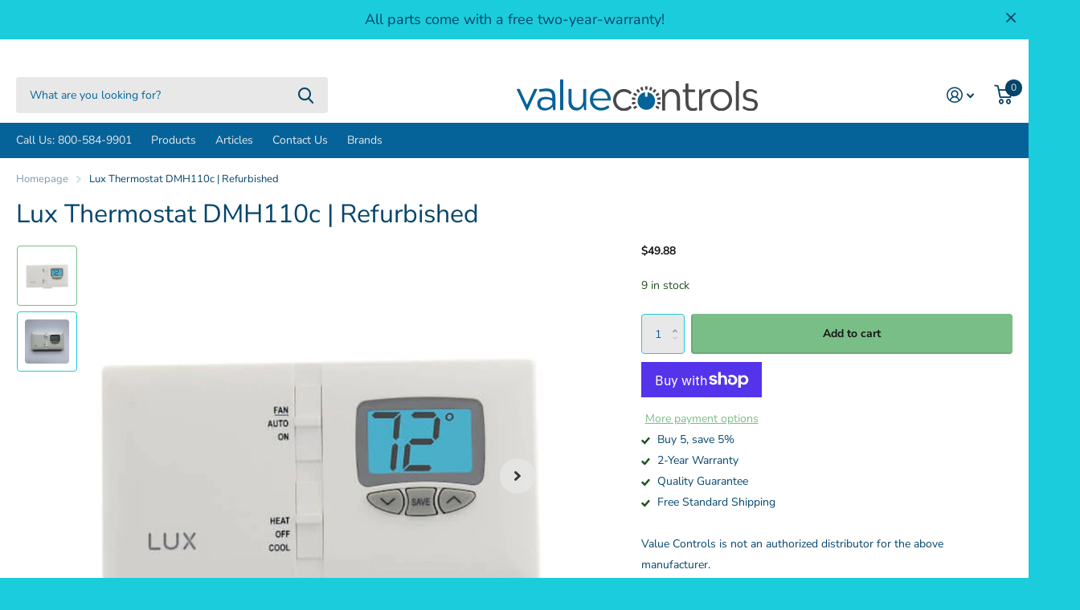

--- FILE ---
content_type: text/css
request_url: https://value-controls.com/cdn/shop/t/25/assets/screen.css?v=36740478061010672821677691467
body_size: 65248
content:
/** Shopify CDN: Minification failed

Line 1191:115 Unexpected ","

**/
/* -------------------------------------------

	Name:		Theme+
	Date:		2021/11/01

---------------------------------------------  */
*, *:before, *:after { margin: 0; padding: 0; box-sizing: border-box; outline-color: var(--secondary_bg); transform-origin: center center; }

html { overflow-x: hidden; overflow-y: scroll; width: 100%; min-height: 100%; margin: 0; font-size: 100.01%; -webkit-tap-highlight-color: transparent; -moz-osx-font-smoothing: grayscale; -webkit-overflow-scrolling: touch; -ms-content-zooming: none; -ms-overflow-style: scrollbar; scroll-behavior: smooth; }
body { overflow-x: hidden; width: 100%; min-height: 100%; background: var(--custom_footer_bg_bottom); font-size: var(--main_fz); -webkit-font-smoothing: antialiased; -webkit-text-size-adjust: 100%; -ms-text-size-adjust: 100%; }
@-ms-viewport { width: device-width; }
@viewport { width: device-width; }


/*

BLOG / ARTICLE
list-comments: l4cm

PRODUCT
list-info: l4if
list-reviews: l4rv
module-product-entry: m6pe
module-reviews: m6rv

COLLECTION / SEARCH
list-view: l4vw
module-collection: m6cl
nav-aside: n6as
form-filter: f8fl

CART:
module-cart-extra: m6ca

GIFTCARD / QR / ERROR
module-giftcard: m6gf
module-qr: m6qr
module-error: m6er

LOGIN / REGISTER / ETC
form-login: f8lg // login/register


list-address: l4ad // product
list-alerts: l4al // hidden by default, but can be present on all
list-aside: l4as // product
list-check: l4ch // all
list-cart: l4ca // all
list-collection: l4cl // all
list-comments: l4cm // all
list-contact: l4cn // blog
list-count: l4cu // product, home?
list-drop: l4dr // all
list-featured: l4ft // all
list-index: l4id // all
list-info: l4if // collection
list-inline: l4in // all
list-news: l4ne // blog, home?
list-payments: l4pm // all
list-plain: l4pl // all
list-panel-slider: l4ps // all
list-product-slider: l4pr // product, home?
list-reviews: l4rv // product
list-static: l4st // all
list-testimonials: l4ts // all
list-tools: l4tl // product, home?
list-social: l4sc // all
list-total: l4tt // all
list-usp: l4us // all
list-view: l4vw // collection

module-aside: m6as // all
module-aside-compact: m6ac // all
module-box: m6bx // all
module-cart-extra: m6ca // cart
module-collection: m6cl // collection
module-contact: m6cn // collection
module-countdown: m6cu // all
module-error: m6er // error
module-featured: m6fr // all
module-giftcard: m6gf // giftcard
module-panel: m6pn // async, js // all
module-panel-cart: m6pc // async, js // all
module-product: m6pr // product, home?
module-product-entry: m6pe // product
module-qr: m6qr // qr
module-reviews: m6rv // product
module-tabs: m6tb // product
module-wide: m6wd // all

nav-aside: n6as // collection
nav-breadcrumbs: n6br // all
nav-pagination: n6pg // all
rating-a: r6rt // all

scheme-countdown: s1cu // all
scheme-label: s1lb // all
scheme-price: s1pr // all
scheme-rating: s1rt // all

form-comment: f8cm // blog
form-filter: f8fl // collection
form-login: f8lg // login/register
form-newsletter: f8nw // all
form-product: f8pr // product
form-product-sticky: f8ps // async, js // product
form-sort: f8sr // async, css // collection
form-validate: f8vl // all

menu-active: m2a

theme-no-nav: t1nn
theme-no-top: t1nt
theme-missing-nav: t1mn
theme-aside: t1as
theme-plain: t1pl
theme-sticky-nav: t1sn
theme-has-product: t1pr
theme-dark: t1dr
theme-accessible: t1ac
theme-search-compact: t1sr
theme-no-button: t1nb
theme-has-collection: t1cl
theme-cart: t1ca

*/

/*! Variables --------- */
:root {
	--white:        hsl(0, 0%, 100%); 	/* #ffffff*/
	--sand:         hsl(0, 0%, 96%); 	/* #f4f4f4*/
	--gallery:      hsl(0, 0%, 93%);  	/* #ececec*/
	--alto:         hsl(0, 0%, 86%); 	/* #dcdcdc*/
	--gray:         hsl(0, 0%, 58%); 	/* #959595*/
	--gray_text:    #959595; 			/* #959595*/
	--coal:         hsl(0, 0%, 20%); 	/* #333333*/
	--coal_text:    var(--white);
	--cod:          hsl(0, 0%, 13%); 	/* #222222*/
	--black:        hsl(0, 0%, 0%); 	/* #000000*/
	--black_static: #000000; 			/* #000000*/

	--wine:         #eb5757;
	--lime:         #95bf47;
	--emerald:      #4caf50;
	--turquoise:    #48cfad;
	--sky:          #88c2ff;
	--amour:        #faf0f3;
	--tan: 			#FEEFEA;
	--pine: 		#F4B63F;
	--rose: 		#E63312;

	--whatsapp:     #08b074;
	--twitter:      #4fc1e9;
	--linkedin:     #0072b1;
	--facebook:     #3c599f;
	--pinterest:    #E60023;
	--youtube:      #FF0000;

	--dark: 	    #1A3945;
	--light: 	    #EDF4F4;

	/* Predefined */
	--primary_text: var(--coal);
	--primary_text_h: var(--coal);
	--primary_bg: var(--white);

	--secondary_text: var(--white);
	/*--secondary_bg_1: 16;
	--secondary_bg_2: 90%;
	--secondary_bg_3: 56%;
	/*--secondary_bg:           hsl(var(--secondary_bg_1), var(--secondary_bg_2), var(--secondary_bg_3));		 						/* #F4602B*/
	/*--secondary_bg_dark:      hsl(var(--secondary_bg_1), calc(var(--secondary_bg_2) - 3%), calc(var(--secondary_bg_3) - 5%));		/* #EE4E14*/
	/*--secondary_bg_fade:      hsl(var(--secondary_bg_1), calc(var(--secondary_bg_2) - 10%), calc(var(--secondary_bg_3) + 19%));		/* #F2A88D*/

	--secondary_bg:      #F4602B;
	--secondary_bg_dark: #EE4E14;
	--secondary_bg_fade: #F2A88D;

	--secondary_btn_text:    var(--white);
	--secondary_bg_btn:      #48cfad;
	--secondary_bg_btn_dark: #32c7a2;
	--secondary_bg_btn_fade: #99ccbf;

	/* Other */
	--body_bg: var(--white);

	--tertiary_text: var(--white);
	--tertiary_bg: var(--lime);
	--tertiary_bg_dark: #82AF2E;
	--tertiary_bg_fade: #abc67a;

	--quaternary_text: var(--white);
	--quaternary_bg:      #c64cf4;
	--quaternary_bg_dark: #bb32ed;
	--quaternary_bg_fade: #e0acf2;

	--alert_error: var(--wine);
	--alert_error_bg: var(--amour);
	--alert_valid: var(--lime);

	--sale_label_bg: var(--tertiary_bg);
	--sale_label_bg_dark: var(--tertiary_bg_dark);
	--sale_label_text: var(--tertiary_text);

	--custom_alert_bg: var(--secondary_bg);
	--custom_alert_fg: var(--white);

	--custom_top_main_bg: var(--primary_text);				/* Background		- header + mobile menu header */
	--custom_top_main_fg: var(--white); 					/* Text				- header + mobile menu header */

	--custom_top_main_link_bg: var(--secondary_bg);			/* Background		- menu, button */
	--custom_top_main_link_dark: var(--secondary_bg_dark);	/* Background hover	- menu, button */
	--custom_top_main_link_text: var(--secondary_text);		/* Text				- menu, button */

	--custom_top_nav_bg: var(--sand);						/* Background		- menu, main */
	--custom_top_nav_bd: var(--sand);						/* Border			- menu, main */
	--custom_top_nav_fg: var(--primary_text);				/* Text				- menu, main */
	--custom_top_nav_fg_hover: var(--secondary_bg);			/* Text hover		- menu, main */

	--custom_drop_nav_head_bg: var(--white);				/* Background		- menu, dropdowns + mobile + panels */
	--custom_drop_nav_fg: var(--primary_text);  			/* Text				- menu, dropdowns + mobile + panels */
	--custom_drop_nav_fg_hover: var(--secondary_bg);		/* Text hover		- menu, dropdowns + mobile + panels */

	--custom_top_up_bg: var(--sand);						/* Background		- menu, upper */
	--custom_top_up_fg: var(--primary_text);				/* Text 			- menu, upper */
	--custom_top_up_fg_hover: var(--secondary_bg);			/* Text hover 		- menu, upper */

	--custom_top_search_bg: var(--white);					/* Background		- searchbox */
	--custom_top_search_bd: var(--white);					/* Border			- searchbox */
	--custom_top_search_fg: var(--primary_text);			/* Text				- searchbox */
	--custom_top_search_pl: var(--gray_text);				/* Placeholder		- searchbox */

	--custom_drop_nav_bg: var(--sand); 						/* Background		- megamenu main */

	--custom_footer_bg: var(--sand);						/* Background		- footer */
	--custom_footer_fg: var(--primary_text);				/* Text 			- footer */
	--custom_footer_fg_hover: var(--secondary_bg);			/* Text hover 		- footer */

	--custom_footer_bg_bottom: var(--gallery);				/* Background		- footer, lower */
	--custom_footer_fg_bottom: var(--primary_text);			/* Text 			- footer, lower */
	--custom_footer_fg_bottom_hover: var(--secondary_bg);	/* Text hover 		- footer, lower */
	--custom_footer_link_bg: var(--secondary_bg);			/* Background		- footer, button */
	--custom_footer_link_dark: var(--secondary_bg_dark);	/* Background hover	- footer, button */
	--custom_footer_link_text: var(--secondary_text);		/* Text				- footer, button */

	--custom_input_bg: var(--white);
	--custom_input_bd: var(--gallery);
	--custom_input_fg: var(--primary_text);
	--custom_input_pl: var(--gray_text);

	--main_fz: 14px;
	--main_fw: 400;
	--main_fw_strong: 700;
	--main_fw_h: 700;
	--main_fw_h_strong: 700;
	--main_fs: normal;
	--main_fs_h: normal;
	--main_ff: Inter, Noto, 'Noto Sans', -apple-system, system-ui, BlinkMacSystemFont, 'Segoe UI', Roboto, Oxygen-Sans, Ubuntu, Cantrell, 'Helvetica Neue', Arial, Helvetica, sans-serif, 'Apple Color Emoji', 'Segoe UI Emoji', 'Segoe UI Symbol';
	--main_ff_h: Georgia, Times, 'Times New Roman', serif;
	--main_lh: 1.8571428571;
	--main_lh_l: 1.5223214286;
	--main_lh_h: 1.1875;
	--main_lh_hc: 1.1;
	--main_mr: 26px;

	--main_h1: 32px;
	--main_h2: 24px;
	--main_h3: 21px;
	--main_h4: 18px;
	--main_h5: 16px;
	--main_h6: 16px;
	--main_lead: 18px;

	--mob_fz: 14px;
	--mob_h1: 22px;
	--mob_h2: 18px;
	--mob_h3: 17px;
	--mob_h4: 15px;
	--mob_h5: 13px;
	--mob_h6: 13px;
	--mob_lead: 16px;

	--size_8:  8px;
	--size_10: 10px;
	--size_12: 12px;
	--size_13: 13px;
	--size_14: 14px;
	--size_16: 16px;
	--size_18: 18px;
	--size_20: 20px;
	--size_22: 22px;
	--size_24: 24px;
	--size_26: 26px;
	--size_28: 28px;
	--size_30: 30px;
	--size_32: 32px;
	--size_33: 33px;
	--size_36: 36px;
	--size_38: 38px;
	--size_40: 40px;
	--size_46: 46px;
	--size_48: 48px;
	--size_50: 50px;
	--size_52: 52px;
	--size_56: 56px;
	--size_60: 60px;
	--size_70: 70px;
	--size_100: 100px;

	--size_8_f:  var(--size_8);
	--size_10_f: var(--size_10);
	--size_12_f: var(--size_12);
	--size_13_f: var(--size_13);
	--size_14_f: var(--size_14);
	--size_16_f: var(--size_16);
	--size_18_f: var(--size_18);
	--size_20_f: var(--size_20);
	--size_22_f: var(--size_22);
	--size_24_f: var(--size_24);
	--size_26_f: var(--size_26);
	--size_28_f: var(--size_28);
	--size_30_f: var(--size_30);
	--size_32_f: var(--size_32);
	--size_34_f: var(--size_34);
	--size_36_f: var(--size_36);
	--size_38_f: var(--size_38);
	--size_40_f: var(--size_40);
	--size_46_f: var(--size_46);
	--size_48_f: var(--size_48);
	--size_50_f: var(--size_50);
	--size_52_f: var(--size_52);
	--size_56_f: var(--size_56);
	--size_60_f: var(--size_60);
	--size_70_f: var(--size_70);
	--size_100_f: var(--size_100);
	--size_content: var(--size_16);

	--price_color: inherit;
	--price_color_old: inherit;
	--product_label_bg: var(--secondary_bg);
	--product_label_bg_dark: rgba(0,0,0,.1);
	--product_label_text: var(--secondary_text);
	/*--panel_list_total_width: 326px;*/

	--rpp: 30px;	/* Global padding */
	--rpn: -30px;	/* Global padding (negative) */

	--b2r: 4px;		/* Global border-radius */
	/*--custom_b2r: var(--b2r);*/
	--glw: 1280px; 	/* Global width */
	--ghw: var(--glw); 	/* Hader width */

	--l0ra: 0px;
	--lar0: auto;
	--l1ra: 100%;
	--lar1: auto;

	--text_align_start: left;
	--text_align_end: right;
}


/*! Defaults --------- */
body, textarea, input, select, option, button { color: var(--primary_text); font-family: var(--main_ff); font-style: var(--main_fs); font-weight: var(--main_fw); line-height: var(--main_lh); }
li *, dt *, dd *, p *, figure *, th *, td *, legend * { font-size: 1em; }
ul, ol, dl, p, figure, blockquote, table, .table-wrapper, pre, h1, h2, h3, h4, h5, h6, legend, .l4us, .shopify-challenge__container .g-recaptcha { margin-bottom: var(--main_mr); }

h1, h2, h3, h4, h5, h6, .h1, .h2, .h3, .h4, .h5, .h6, legend { margin: 44px 0 12px; color: var(--primary_text_h); font-weight: var(--main_fw_h); font-style: var(--main_fs_h); font-family: var(--main_ff_h); line-height: var(--main_lh_h); }
h1, .h1, .l4cl.category h1 { font-size: var(--main_h1); }
h2, .h2, .l4cl.category h2 { font-size: var(--main_h2); }
h3, .h3, .l4cl.category h3 { font-size: var(--main_h3); }
h4, .h4, .l4cl.category h4 { font-size: var(--main_h4); }
h5, .h5, .l4cl.category h5 { font-size: var(--main_h5); }
h6, .h6, .l4cl.category h6 { font-size: var(--main_h6); }
h1 .small, h2 .small, h3 .small, h4 .small, h5 .small, h6 .small { display: block; margin: 0 0 12px; /*color: var(--gray_text);*/ font-weight: 400; font-family: var(--main_ff); font-size: var(--main_fz); opacity: .53; }
h1 .small.overlay-content, h2 .small.overlay-content, h3 .small.overlay-content, h4 .small.overlay-content, h5 .small.overlay-content, h6 .small.overlay-content { opacity: 1; }
h1 img, h2 img, h3 img, h4 img, h5 img, h6 img { vertical-align: baseline; }


a { background: none; color: var(--secondary_bg); text-decoration: underline; cursor: pointer; outline-width: 0; -webkit-text-decoration-skip: objects; } /*---*/ a span { cursor: pointer; }
h1 a, h2 a, h3 a, h4 a, h5 a, h6 a, legend a, .h1 a, .h2 a, .h3 a, .h4 a, .h5 a, .h6 a, #shopify-section-footer a, .l4sc a, .l4cn a, .l4dr a, #root #shopify-section-footer a.header-toggle, .m6fr a, [data-whatin="mouse"] .m6fr a:hover, .n6pg li.active a, .l4in a, .l4ca p a, .r6rt a, label span a, .label span a, #root .l4dr li.has-social.toggle > a, #search div ul a, #root #search .l4ca .price, nav .l4in a, .l4id a, .l4ft a, .m6wd.overlay-content figure.background ~ .l4cu li > span, .l4al a, .l4al[class*="overlay"] li, #shopify-section-announcement-bar a, #shopify-section-header .search-compact-toggle, #nav-top .li > a, .m6wd.overlay-content h1, .m6wd.overlay-content h2, .m6wd.overlay-content h3, .m6wd.overlay-content h4, .m6wd.overlay-content h5, .m6wd.overlay-content h6, .m6wd.overlay-theme h1, .m6wd.overlay-theme h2, .m6wd.overlay-theme h3, .m6wd.overlay-theme h4, .m6wd.overlay-theme h5, .m6wd.overlay-theme h6, .m6wd.overlay-black h1, .m6wd.overlay-black h2, .m6wd.overlay-black h3, .m6wd.overlay-black h4, .m6wd.overlay-black h5, .m6wd.overlay-black h6, .f8nw h1, .f8nw h2, .f8nw h3, .f8nw h4, .f8nw h5, .f8nw h6, .m6wd.overlay-tan h1, .m6wd.overlay-tan h2, .m6wd.overlay-tan h3, .m6wd.overlay-tan h4, .m6wd.overlay-tan h5, .m6wd.overlay-tan h6, .m6cu > h1, .m6cu > h2, .m6cu > h3, .m6cu > h4, .m6cu > h5, .m6cu > h6 { color: inherit; }
a[rel*="external"]:after { content: "\e93f"; display: inline-block; position: relative; top: .05em; margin-left: 5px; font-weight: 400; font-family: i; font-size: 0.7857142857em; font-style: normal; line-height: 1px; }

ul, ol, dd, blockquote { padding-left: 40px; }


/*! Mixins --------- */
/* cl:b */	.l4cl.aside:after, .l4pr:after, label:after, .label:after, .l4ne.featured:after, #shopify-section-header:after, form p:after { content: ""; display: block; overflow: hidden; clear: both; }
/* fill */	.m6lm.high:before, #totop a:before, .l4cl .link-btn.sticky:before, .l4cl form.sticky:before, .l4cl .link-btn.sticky:after, .l4cl form.sticky:after, a .model-3d:before, figure.img-multiply:before, picture.img-multiply:before, figure.img-multiply-bg:before, picture.img-multiply-bg:before, .s1bx:before, #cookie-bar:before, .l4ca li:after, #shopify-section-footer > nav > *:before, .link-overlay, .l4ft a:after, .l4ft figure a, form.processing .submit:before, .l4pr .swiper-button-next:after, .l4pr .swiper-button-prev:after, figure .img-overlay, .m6wd .background:before, figure .overlay, .form-cart aside .l4pm:before, .l4ft .background, .m6fr article:before, .m6fr:before, .f8nw:before, .f8nw .background, .l4ts.box li:before, .l4ts.box .li:before, .l4cu.box li > span:before, .m6cu:before, .l4al li:after, .l4al li:before, .l4cn a:before, .l4ft li:before, .countdown .simply-amount > span:before, .l4ft figure, #search .l4ca a:before, .m6wd figure.background.overlay:before, .l4cl.hr li:before, .m6as:before, .l4ft figure:before, .l4ft figure, .l4cl.list li:before, .l4cl.list .li:before, .noUi-horizontal .noUi-handle:before, .l4id li:before, .l4cn.box a:before, .l4cn.box a:after, .l4cn.box li:before, .s1rt .title:before, .m6bx:before, .l4pr .swiper-pagination-bullets .swiper-pagination-bullet span span:before, .m6fr figure .background, .m6fr figure:before, #root .l4ca.compact li:after, .check.wide:before, .l4tl:before, .m6tb > nav ul li.active:before, .l4sc.box:before, #nav-user > ul > li > a i span:before, .l4cl li:before, .l4cl .li:before, .l4ca footer p a:after, .input-show label a.toggle, .form-cart aside:before, blockquote:before, .l4sc a:after, .spr-pagination > div > * a:before, .n6pg li a:before, .l4ne a:before, .m6fr article a:before, .r6rt .rating > *:before, .r6rt .rating > * .fill, .l4cl a:after, .m6fr figure, .link-btn a:before, button:before, #nav .l4cn li a:before, #nav-bar .l4cn li a:before, #shopify-section-footer a.header-toggle, .l4pr .swiper-pagination-bullets .swiper-pagination-bullet span a.more:before { content: ""; display: block; overflow: hidden; position: absolute; left: 0; top: 0; right: 0; bottom: 0; z-index: -1; margin: 0; text-align: left; text-indent: -3000em; direction: ltr; }
/* wide */	.m6bx.wide:before, #content #background, .f8nw.wide:before, .f8nw.wide .background, .l4us.wide:before, .m6wd .background, .m6tb > nav:before, .m6wd:before, #shopify-section-footer:before, #shopify-section-footer > div:before, /*#shopify-section-header > .close,*/ #header > .close, #nav > ul > a.close, #nav-bar > ul > a.close, #search:before, #nav:before, #shopify-section-header:before, #nav-top:before, #nav-bar:before { content: ""; display: block; position: absolute; left: 50%; right: auto; top: 0; bottom: 0; z-index: -1; width: 110vw; margin: 0 0 0 -55vw; }
/* icon */ 	#totop a:after, .m6fr .play-pause:before, .l4us .next-item:before, .icon-text-size:after, .recommendation-modal__close-button-container button:after, #search p > a.search-back:before, #search .clear-toggle:before, .l4cl .link-btn.sticky a i, .search-compact-toggle:before, #nav > ul > li > a.toggle-wide:before, .l4al .close:before, .fancybox__container .carousel__button:before, #root .f8nw button i, .l4in.a li:before, .l4us .li:before, .accordion-a summary:before, #nav-user > ul > li > form a.toggle:before, #search > a.toggle:before, .m6tb .tabs-header:before, .input-inline button i, .input-inline .link-btn a i, #nav-top > ul > li > a i:after, .l4cn i:after, .l4cl.wide .link-btn a i, .input-show label:before, .input-amount .incr:before, .input-amount .decr:before, .swiper-button-next:before, .swiper-button-prev:before, .n6pg li.prev a:after, .n6pg li.next a:after, .r6rt .rating > *:before, .r6rt .rating > * .fill:before, label a.show:before, #shopify-section-footer button i, #nav > a.close:before, #nav-bar > a.close:before, #nav ul ul a.toggle:before, #nav-bar ul ul a.toggle:before, #shopify-section-footer a.header-toggle:before, .l4dr li.sub > a:before, #shopify-section-announcement-bar a.close:before, #nav > ul > li > a.toggle:before, #nav-bar > ul > li > a.toggle:before, #nav-top > ul > li.sub > label:before, #nav-user > ul > li.sub > label:before, #shopify-section-header:after, #search button:before, #nav-user > ul > li.sub > a:before, #nav-top > ul > li.sub > a:before, .l4us li:before, .n6br li:before, .spr-pagination > div > .spr-pagination-prev a:after, .spr-pagination > div > .spr-pagination-next a:after { display: block; overflow: visible; position: absolute; left: 0; right: 0; top: 50%; bottom: auto; margin: -10px 0 0; box-shadow: none; border-radius: 0; border-width: 0; background: none; font-weight: 400; font-family: i; font-style: normal; line-height: 20px; text-align: center; text-indent: 0; letter-spacing: normal; }
/* z:9  */	.m6lm.high:before, a .model-3d:before, .l4ft a:after, .m6fr .swiper-slide-active, form.processing .submit:before, figure .img-overlay, .m6wd .background:before, figure .overlay, #background:before, #nav-user > ul > li.toggle, .l4cn a:before, #search .l4ca a:before, .m6wd figure.background.overlay:before, .noUi-horizontal .noUi-handle:before, .l4cn.box a:after, .m6fr figure:before, .m6fr figure .background, .m6tb > nav ul li.active:before, .l4ca footer p a:after, .input-show label a.toggle, .l4sc a:after, .l4ne a:before, .m6fr article a:before, .l4cl a:after, #nav .l4cn li a:before, #shopify-section-footer a.header-toggle, #nav > ul > a.close { z-index: 8; }
/* tr:y */ 	.l4dr ul li img { -webkit-transform: translateY(-50%); transform: translateY(-50%); }
/* tr:n */ 	.l4pr .swiper-pagination-bullets .swiper-pagination-bullet.swiper-pagination-bullet-active:before, .l4cl.list .link-btn, .l4cl.wide .link-btn, #root .l4ft li.inline figure img, #root .l4ft li.inline figure picture, .l4ft div figure img, .l4ft div figure picture { -webkit-transform: none; transform: none; }
/* show */	#root .l4dr ul li a i, .swiper-pagination-bullet.swiper-pagination-bullet-active:before { visibility: visible; opacity: 1; }
/* i:wi */	.l4ne-figure-before img, .l4cl-figure-before img, .m6as > figure img, .m6as > figure video, .l4ne img { display: block; position: relative; z-index: 1; width: 100% !important; -o-object-fit: cover; object-fit: cover; -o-object-position: center center; object-position: center center; }
/* i:ct */	.l4pr .swiper-pagination-bullets .swiper-pagination-bullet img, .l4pr img, .l4cl img { -webkit-align-self: center; -ms-align-self: center; align-self: center; /*width: auto; max-height: 100% !important; -webkit-flex-shrink: 0; -ms-flex-shrink: 0; flex-shrink: 0; -o-object-fit: contain; object-fit: contain; -o-object-position: center center; object-position: center center;*/ }
/* i:bg */	.f8nw .background img, .f8nw .background picture, .f8nw .background video, #background img, #background picture, #background video, #root .l4cl figure.overlay img, #root .l4cl figure.overlay picture, #root .m6wd .background img, #root .m6wd .background picture, #root .l4ft li:not(.inline) img, #root .l4ft li:not(.inline) video, #root .l4ft li:not(.inline) figure svg, #root .m6fr figure img, #root .m6fr figure video, #root .m6fr figure picture, #root .m6fr figure svg, #root img.cover, #root .cover img, #root picture.cover, #root .cover picture, #root video.cover, #root .cover video, #root iframe.cover, #root .cover iframe { display: block; width: 100% !important; height: 100% !important; border-radius: 0; -o-object-fit: cover; object-fit: cover; -o-object-position: center center; object-position: center center; }
/* hyph */ 	details > div, .l4cl p, #logo, #logo a, #logo .broken-img, a.email, h1, h2, h3, h4, h5, h6, .h1, .h2, .h3, .h4, .h5, .h6, legend, h1 a, h2 a, h3 a, h4 a, h5 a, h6 a { overflow-wrap: break-word; -ms-word-break: break-word; word-break: break-word; -webkit-hyphens: auto; /*-webkit-hyphenate-limit-before: 3; -webkit-hyphenate-limit-after: 3; -webkit-hyphenate-limit-chars: 6 3 3; -webkit-hyphenate-limit-lines: 2; -webkit-hyphenate-limit-last: always; -webkit-hyphenate-limit-zone: 8%; -moz-hyphens: auto; -moz-hyphenate-limit-chars: 6 3 3; -moz-hyphenate-limit-lines: 2; -moz-hyphenate-limit-last: always; -moz-hyphenate-limit-zone: 8%;*/ -ms-hyphens: auto; /*-ms-hyphenate-limit-chars: 6 3 3; -ms-hyphenate-limit-lines: 2; -ms-hyphenate-limit-last: always; -ms-hyphenate-limit-zone: 8%;*/ hyphens: auto; /*hyphenate-limit-chars: 6 3 3; hyphenate-limit-lines: 2; hyphenate-limit-last: always; hyphenate-limit-zone: 8%;*/ }
/* td:u */ 	.size-12 a.overlay-content, #shopify-section-footer nav p a { text-decoration: underline; }
/* td:n */ 	#root .l4cl.category a, #root .l4ne p a, #nav-top .li > a, .l4al a, #root .l4in .active > a, .r6rt a, #root .l4cl a, .l4id a, nav .l4in a, #search div a, .l4dr a, #root .l4ca footer p a, .l4ca p a, #root .n6pg li.active a, .l4cl a, a.strong, a.overlay-content, .n6br a, #root .l4sc a, #root #shopify-section-footer .l4sc a, #root .l4cn a, #shopify-section-footer a, #root .l4dr ul li a, #root .l4sc a, #root #shopify-section-footer .active > a, #nav-top > ul > li > a[rel], #root figure > a, #root .link-btn a, #root .l4dr li.active > a, #root #shopify-section-header .active > a, h1 a, h2 a, h3 a, h4 a, h5 a, h6 a, a.overlay-gray, a.overlay-c { text-decoration: none; }


/*! Layout --------- */
#root { position: relative; z-index: 13; width: 100%; min-height: 100vh; padding: 148px var(--rpp) 0; background: var(--body_bg); }
#root:after { content: ""; display: block; position: fixed; left: 0; right: 0; top: 0; bottom: 0; visibility: hidden; z-index: 997; background: var(--primary_text); text-indent: -3000em; direction: ltr;  cursor: pointer; opacity: 0; }
#shopify-section-header { position: absolute; /*left: 50%;*/ top: 0; z-index: 9; /*width: var(--glw); margin: 0 0 0 var(--gln); padding: 47px 0 0;*/ color: var(--custom_top_main_fg); }
#shopify-section-header { left: 0; right: 0; padding-left: var(--rpp); padding-right: var(--rpp); }
#root #header > #header-inner:first-child:last-child { margin-right: 0; }
#shopify-section-header:before { background: var(--custom_top_main_bg); }
#shopify-section-header #header-outer { position: relative; z-index: 99; width: 100%; max-width: var(--ghw); margin-left: auto; margin-right: auto; padding-top: 47px; }
#shopify-section-header #header-outer > .close { display: none; }
#shopify-section-header #header { position: relative; z-index: 5; width: calc(100% + 32px); min-height: 57px; margin-right: -32px; }
#root #shopify-section-header #header-inner { margin-right: 0; border-right-width: 0; }
#shopify-section-header #header > #distance-counter { display: block; position: absolute; left: -10px; right: auto; bottom: auto; top: 100% !important; z-index: -10; margin: 0; padding: 0; border-width: 0; }
#shopify-section-header #header > *, #root #shopify-section-header #header-inner > * { margin-right: 0; border-right: 32px solid rgba(0,0,0,0); }
#logo { float: left; /*max-width: 232px;*/ min-width: 0; max-width: 100%; height: 45px; margin: 0 0 12px; color: inherit; font-size: var(--size_22); line-height: var(--main_lh_h); }
#logo.logo-text { visibility: hidden; opacity: 0; }
#logo .broken-img { max-width: 232px; font-size: var(--size_14_f); }
#logo img:after { content: attr(alt); display: block; position: absolute; left: 0; right: 0; top: 0; bottom: 0; background: var(--custom_top_main_bg); font-size: var(--size_14_f); line-height: var(--main_lh_h); }
/*#logo a, #logo { word-break: break-all; }*/
#logo span { display: block; }
#logo a { min-width: 0; height: 45px; color: inherit; font-weight: 700; line-height: var(--main_lh_h); text-decoration: none; /*text-overflow: ellipsis; white-space: nowrap;*/ }
#logo img, #logo picture { display: block; overflow: hidden; position: relative; /*max-width: 232px !important;*/ height: 100% !important; max-height: 100% !important; border-radius: 0; -o-object-fit: contain; object-fit: contain; -o-object-position: 0 center; object-position: 0 center; }
#logo.text-center/*, #shopify-section-header > .text-center, #header > .text-center, #shopify-section-header > #search.text-center, #header > #search.text-center*/ { margin-left: auto; }
/*#shopify-section-header > #nav.text-center:not(.fixed), #header > #nav.text-center:not(.fixed) { margin-left: 0; margin-right: 0; }*/
#logo.text-center:last-child, /*#shopify-section-header > .text-center:last-child, #header > .text-center:last-child, #shopify-section-header > #search.text-center:last-child, #header > #search.text-center:last-child, #shopify-section-header #header > .text-center:last-child,*/ #root #shopify-section-header #header-inner > .text-center:last-child { margin-right: auto; }
/*#logo.text-end, #shopify-section-header > .text-end,*/ #header > .text-end, /*#shopify-section-header > #search.text-end,*/ #header > #search.text-end { margin-left: auto; }
#root #shopify-section-header > .hidden, #root #header > .hidden, #root #header-outer > .hidden { display: none; }
#root #shopify-section-header > .wide, #root #header > .wide, #root #header-outer > .wide { max-width: none; margin-left: 0; }
/*#shopify-section-header.text-justify > *:last-child, */#header.text-justify > *:last-child { margin-left: auto; }
/*#logo.text-center { position: absolute; left: 50%; top: 47px; }
#logo.text-center { -webkit-transform: translateX(-50%); transform: translateX(-50%); }*/
#skip { position: fixed; top: 0; left: 0; right: 0; z-index: 10001; }
#skip ul { list-style: none; margin: 0; padding: 0; }
#skip a { display: block; position: absolute; left: -3000em; top: 0; min-width: 200px; padding: 14px 22px; background: var(--tertiary_bg_dark); color: var(--white); font-weight: 700; line-height: var(--main_lh_h); text-align: center; text-decoration: none; white-space: nowrap; outline: none; }
#skip a:focus, #skip a:active { left: 0; }
#nav, #nav-bar { display: block; position: relative; z-index: 4; clear: both; width: 100%; min-height: 44px; padding: 0; color: var(--custom_top_nav_fg); font-size: var(--size_14); line-height: var(--main_lh_h); text-align: inherit; }
#nav, #nav-bar { -webkit-align-self: flex-end; align-self: flex-end; }
#nav:before, #nav-bar:before { border-bottom: 1px solid var(--custom_top_nav_bd); background: var(--custom_top_nav_bg); }
#nav ul, #nav-bar ul { list-style: none; margin: 0; padding: 0; }
#nav > ul, #nav-bar > ul { /*overflow-x: auto; overflow-y: hidden;*/ margin: 0 -24px 0 0; }
/*#nav > ul, #nav-bar > ul, #nav > ul > li > a, #nav-bar > ul > li > a, #nav > ul > li > ul, #nav-bar > ul > li > ul { -webkit-transform: scaleY(-1); transform: scaleY(-1); }*/
#nav > ul > li, #nav-bar > ul > li { position: static; margin: 0 24px 0 0; }
html:not([dir="rtl"]) #nav > ul > li.text-end, html:not([dir="rtl"]) #nav-bar > ul > li.text-end { margin-left: auto; }
#nav > ul > li:last-child:not(.show-all), #nav-bar > ul > li:last-child:not(.show-all), #nav > ul > li[data-index="1"]:not(.show-all), #nav-bar > ul > li[data-index="1"]:not(.show-all) { /*margin-right: 0; margin-left: 0;*/ padding-right: 1px; }
#nav > ul > li > a, #nav-bar > ul > li > a { display: block; position: relative; z-index: 2; height: 44px; margin: 0; color: var(--custom_top_nav_fg); font-weight: inherit; font-size: 1em; text-decoration: none; white-space: nowrap; cursor: pointer; }
#nav > ul > li.disabled > a:not(.toggle), #nav-bar > ul > li.disabled > a:not(.toggle), #nav > ul > li > a.disabled:not(.toggle), #nav-bar > ul > li > a.disabled:not(.toggle) { opacity: .6; cursor: default; -ms-pointer-events: none; pointer-events: none; }
#nav > ul > li.inactive > a:not(.toggle), #nav-bar > ul > li.inactive > a:not(.toggle), #nav > ul > li > a.inactive:not(.toggle), #nav-bar > ul > li > a.inactive:not(.toggle) { cursor: default; -ms-pointer-events: none; pointer-events: none; }
#nav > ul > li > a.toggle, #nav-bar > ul > li > a.toggle { display: block; overflow: hidden; position: relative; left: 34px; top: -3000em; bottom: auto; width: 44px; height: 44px; margin: 0 0 0 -44px; padding: 0; text-indent: -3000em; text-align: left; direction: ltr; }
#nav > ul > li > a.toggle:before, #nav-bar > ul > li > a.toggle:before { content: "\e904"; color: var(--custom_drop_nav_fg); font-size: 0.4285714286em; }
#nav > ul > li > a.toggle:focus, #nav-bar > ul > li > a.toggle:focus { top: 0; }
#nav > ul > li.active > a, #nav-bar > ul > li.active > a, #shopify-section-header li.overlay-theme > a, #nav-top > ul > li > ul li.active > a { color: var(--custom_top_nav_fg_hover); font-weight: var(--main_fw_strong); }
#shopify-section-header ul ul li.overlay-theme > a { color: var(--custom_drop_nav_fg_hover); }
#nav > ul > li > a > i, #nav-bar > ul > li > a > i { display: block; font-size: 1.3571428571em; }
#shopify-section-header li.search a { overflow: visible; }
#nav > ul > li > ul, #nav-bar > ul > li > ul { display: none; }
#nav > ul > a.close, #nav-bar > ul > a.close { display: none !important; position: absolute; top: 100%; z-index: -20; height: auto; background: var(--coal); opacity: .2; text-align: left; text-indent: -3000em; }
#nav > ul > li.empty-url > a:not(.toggle, .toggle-back), #nav-bar > ul > li.empty-url > a:not(.toggle, .toggle-back) { pointer-events: none; cursor: default; }
#nav-bar { z-index: 3; }
#nav-bar ~ #nav, .t1nn #nav-bar, .t1mn #nav, .t1mn #nav-bar, /*.t1mn #header > .link-btn,*/ .t1mn #header-inner > .link-btn/*, .t1mn #shopify-section-header > .link-btn*/ { display: none; }
#nav-user { display: block; position: relative; z-index: 5; float: right; margin: 0 0 12px auto; /*padding-left: 32px;*/ font-size: var(--size_14); }
#nav-user > ul { list-style: none; margin: 0 -24px 0 0; padding: 0; }
#nav-user > ul > li { position: relative; z-index: 2; margin: 0 24px 0 0; }
#nav-user > ul > li > a { display: block !important; overflow: hidden; position: relative; z-index: 2; max-width: 150px; height: 45px; margin: 0; padding: 0; color: inherit; font-weight: inherit; font-size: 1em; line-height: 45px; text-decoration: none; text-overflow: ellipsis; white-space: nowrap; cursor: pointer; }
#nav-user > ul > li > a:after, #nav-top > ul > li > a:after { content: ""; display: block; position: absolute; left: 50%; top: 50%; width: 100%; min-width: 44px; height: 44px; margin: -22px 0 0; }
#nav-user > ul > li > a:after, #nav-top > ul > li > a:after { -webkit-transform: translateX(-50%); transform: translateX(-50%); }
/*#nav-user > ul > li > a:after { content: ""; display: block; position: absolute; left: -6px; right: -6px; top: 0; bottom: 0; z-index: -1; }*/
#nav-user > ul > li.cart > a { overflow: visible; }
#nav-user > ul > li > a img { display: block; width: auto !important; height: 45px !important; border-radius: 0; -o-object-fit: contain; object-fit: contain; }
#nav-user > ul > li > a ~ a.toggle { display: block; overflow: hidden; position: absolute; right: -5px; top: 0; bottom: 0; z-index: 9; width: 20px; text-align: left; text-indent: -3000em; direction: ltr; }
#nav-user > ul > li > a i, #nav-user > ul > li > label i { display: block; float: left; font-size: 1.3571428571em; line-height: 45px; }
#nav-user > ul > li > a i + span, #nav-user > ul > li > label i + span { margin-left: 7px; }
#nav-user > ul > li > a i span { display: block; position: absolute; left: auto; right: -12px; top: 3px; z-index: 9; min-width: 21px; height: 21px; border-radius: 21px; color: var(--custom_top_main_link_text); font-family: var(--main_ff); font-size: var(--size_12); line-height: 21px; text-align: center; text-indent: 0; }
#root #nav-user > ul > li > a i span:before { border-radius: 21px; }
#nav-user > ul > li > a i.icon-youtube { font-size: 1em; }
#nav-user > ul > li > a i.icon-facebook { font-size: 1.0714285714em; }
#nav-user > ul > li > a i.icon-user { font-size: 1.4285714286em; }
/*#nav-user > ul > li > a i[class*="icon-cart"], #nav-user > ul > li > a i[class*="icon-bag"], #nav-user > ul > li > a i[class*="icon-basket"] { padding-right: 12px; }*/
#nav-user > ul > li > a i[class*="icon-cart"] { font-size: 1.7142857143em; line-height: 43px; }
#nav-user > ul > li.user-login { position: static; }
#nav-user > ul > li > form { display: none; }
#root #nav-user > ul > li > form ~ a.toggle { display: none !important; }
#shopify-section-header > .text-end + .text-end, #header > .text-end + .text-end { margin-left: 0; }
#nav-top { position: absolute; left: 0; right: 0; top: 0; z-index: 9; height: 35px; color: var(--custom_top_up_fg); font-size: var(--size_13_f); line-height: 35px; }
#nav-top:before { background: var(--custom_top_up_bg); }
#nav-top > ul { position: relative; z-index: 3; list-style: none; margin: 0 -24px 0 0; padding: 0; font-weight: 400; text-align: inherit; }
#root #nav-top > ul.text-start { position: absolute; left: 0; right: auto; top: 0; margin-right: auto; }
#root #nav-top > ul.text-end { position: absolute; right: 0; left: auto; top: 0; margin-left: auto; }
#root #nav-top > ul.text-center { position: absolute; left: 50%; right: auto; top: 0; margin-left: auto; margin-right: auto; }
#root #nav-top > ul.text-center { -webkit-transform: translateX(-50%); transform: translateX(-50%); }
#nav-top > ul > li { position: relative; z-index: 2; margin: 0 24px 0 0; white-space: nowrap; }
#nav-top > ul > li > a { display: block; position: relative; z-index: 2; height: 35px; margin: 0; padding: 0; color: inherit; font-weight: inherit; font-size: 1em; text-decoration: none; text-overflow: ellipsis; white-space: nowrap; cursor: pointer; }
/*#nav-top > ul > li > a span:after { content: "\0000a0"; }*/
#nav-top > ul > li.sub > a, #nav-user > ul > li.sub > a, .l4dr li.sub > a { padding-right: 15px; }
#nav-top > ul > li.sub > a:before, #nav-user > ul > li.sub > a:before, .l4dr li.sub > a:before { content: "\e904"; left: auto; font-size: 0.4285714286em; }
#nav-user > ul > li.sub > a:before { padding: 0 1px; }
#nav-top > ul > li.sub.toggle > a:before, #nav-user > ul > li.sub.toggle > a:before, .l4dr li.sub.toggle > a:before { -webkit-transform: rotate(180deg); transform: rotate(180deg); }
#nav-top > ul > li > a i, #nav-top > ul > li > a img { display: block; position: relative; z-index: 2; max-width: none !important; font-size: 1.3333333333em; line-height: 35px; }
#nav-top > ul > li > a i.icon-star { top: -.12em; margin: 0 2px 0 5px; color: var(--alert_valid); font-size: 1.225em; }
#nav-top > ul > li > a i.icon-text-size { font-size: 17px; }
#nav-top > ul > li > a i.icon-envelope { font-size: 0.8461538462em; }
#nav-top > ul > li > a i.icon-twitter, #nav-top > ul > li > a i.icon-vkontakte { font-size: 1.0769230769em; }
#nav-top > ul > li > a i.icon-instagram, #nav-top > ul > li > a i.icon-pinterest { font-size: 1.2857142857em; }
#nav-top > ul > li > a i.icon-youtube { font-size: 1.1538461538em; }
#nav-top > ul > li > a i.icon-facebook, #nav-top > ul > li > a i.icon-vimeo, #nav-top > ul > li > a i.icon-wechat, #nav-top > ul > li > a i.icon-weibo { font-size: 1.2307692308em; }
#nav-top > ul > li > a img { display: block; position: relative; z-index: 2; /**/ -o-object-fit: contain; object-fit: contain; -o-object-position: center center; object-position: center center; }
#nav-top > ul > li > a i.icon-trustpilot, #nav-top > ul > li > a img { top: -.1em; margin: 0 2px 0 5px; border-radius: 0; color: var(--lime); font-size: 1.25em; }
#nav-top > ul > li.lang > a img, #root .l4dr img { width: auto !important; min-width: 17px !important; height: 12px !important; margin: 0; }
#nav-top > ul > li > a img { display: block; top: 0; }
/*#nav-top > ul > li > a img, #nav-top > ul > li > a svg { margin: 0 5px; }*/
#nav-top > ul > li > a i.icon-trustpilot:after { content: "\e93e"; top: 0; z-index: 2; margin: 0; color: var(--black_static); font-size: 1em; line-height: 35px; opacity: .53; }
#nav-top > ul > li > a i:before { position: relative; z-index: 2; }
#nav-top > ul > li > a i.icon-dark { font-size: 1.5em; }
#nav-top > ul > li > a i.icon-trustpilot + span { font-size: 0.9166666667em; font-family: "Helvetica Neue", -apple-system, system-ui, BlinkMacSystemFont, Helvetica, Arial, sans-serif; font-weight: 700; }
/*#nav-top > ul > li > a:focus:after { content: ""; display: block; z-index: -1; position: absolute; left: 0; right: 0; top: -5px; bottom: -5px; }*/
#nav-top > ul:nth-child(2):nth-last-child(2), #nav-top > ul:nth-child(2):nth-last-child(3), #nav-top > ul.text-center { position: absolute; left: 0; right: 0; top: 0; z-index: 2; }
#nav-top > ul > li > ul, #nav-user > ul > li > ul, #nav-top > ul > li > form { display: none; }
#nav-top > ul.l4us { min-width: 0; }
#nav-top > ul.l4us li:before, #nav-top > .l4us .li:before { top: 0; line-height: 35px; }
#nav-top > ul.l4us em { display: inline; }
#nav-top > ul.l4us li { display: block; overflow: hidden; text-overflow: ellipsis; white-space: nowrap; }
#nav-top .l4us.slider { z-index: 9; max-width: 100%; min-width: 0; height: 100%; margin-right: 24px; margin-left: 24px; }
#root #nav-top .l4us.slider:first-child { margin-left: 0; margin-right: 0; }
#nav-top > .l4us .outer { display: block; position: relative; }
#nav-top > .l4us .outer .inner { display: block; overflow: hidden; text-overflow: ellipsis; white-space: nowrap; }
#nav-top > .l4us .outer .inner-text { display: block; position: absolute; left: 0; top: 0; z-index: -10; white-space: nowrap; opacity: 0; }
#nav-top > .l4us .longer .outer { display: -moz-box; display: -webkit-box; display: -webkit-flex; display: -ms-flexbox; display: flex; }
#nav-top > .l4us .longer a.linked { display: block; padding-left: 6px; text-overflow: inherit; white-space: nowrap; }
#nav-top > ul.l4us ~ ul:not(.l4us) { padding-left: 24px; }
@media only screen and (min-width: 761px) { /* 760 + */
	#nav-top > .l4us.slider:not(.slider-single) .longer a.linked { display: none; }
	#nav-top .l4us.slider-in-header:not(.slider-single) .swiper-slide { width: auto; }
	#nav-top .l4us.slider-in-header:not(.slider-single) .swiper-outer { position: relative; z-index: 2; }
	#nav-top .l4us.slider-in-header:not(.slider-single) .swiper-outer:before { content: ""; display: block; position: absolute; right: 0; top: 0; bottom: 0; z-index: 9; width: 10%; }
	#nav-top .l4us.slider-in-header:not(.slider-single) .swiper-outer:before { background: -moz-linear-gradient(left, rgba(0,0,0,0) 0%, var(--custom_top_up_bg) 100%); background: -webkit-linear-gradient(left, rgba(0,0,0,0) 0%, var(--custom_top_up_bg) 100%); background: linear-gradient(to right, rgba(0,0,0,0) 0%, var(--custom_top_up_bg) 100%); }
}
#nav-top > ul:last-child { margin-left: auto; }
#shopify-section-header > .close, #header > .close { display: none; top: 100%; bottom: auto; height: 100000px; z-index: 3; background: var(--coal); text-align: left; text-indent: -3000em; direction: ltr; opacity: .2; }
/*#shopify-section-header > .link-btn,*/ #header > .link-btn, #header-inner > .link-btn { margin: 0 0 12px; }
/*#shopify-section-header > .link-btn a,*/ #header > .link-btn a, #header-inner > .link-btn a { height: 45px; margin: 0; padding: 0 23px; color: var(--custom_top_main_link_text); font-size: var(--size_14_f); line-height: 45px; white-space: nowrap; }
/*#shopify-section-header > .link-btn a,*/ #root #nav-user > ul > li > a i span, /*#header > .link-btn a,*/ #header-inner > .link-btn a { color: var(--custom_top_main_link_text); }
/*#shopify-section-header > .link-btn a:before,*/ #root #nav-user > ul > li > a i span:before, /*#header > .link-btn a:before,*/ #header-inner > .link-btn a:before { border-color: var(--custom_top_main_link_bg); background: var(--custom_top_main_link_bg); }
/*#shopify-section-header > input, #nav > ul > li > input, #nav-bar > ul > li > input, #header > input { display: block; position: absolute; left: 0; top: 0; z-index: 9123; opacity: 1; }	*/
#search { /*position: absolute; left: 50%; top: 47px; width: 496px; margin: 0 0 0 -248px;*/ position: relative; z-index: 5; width: 100%; max-width: /*488px*/ 420px; margin: 0 0 12px; }
.search-compact-cont { display: block; position: relative; z-index: 12; }
.search-compact-toggle { display: block; position: relative; width: 20px; height: 45px; margin-bottom: 12px; color: inherit; font-size: 20px; text-decoration: none; text-indent: -3000em; text-align: left; direction: ltr; cursor: pointer; }
.search-compact-toggle:before { content: "\e91d"; }
#root .search-compact-toggle:after { content: ""; display: block; position: absolute; left: 50%; top: 50%; width: 44px; height: 44px; margin: -22px 0 0 -22px; }
.search-compact-toggle ~ .search-compact-toggle { position: absolute; left: 0; top: -3000em; z-index: 2; }
.search-compact-toggle ~ .search-compact-toggle:focus { left: 0; top: 0; }
.search-compact-toggle ~ .search-compact-toggle:before { display: none; }
#root #header-inner > .text-center { margin-left: auto; margin-right: auto; }
#root #header-inner > .text-end:last-child { margin-left: auto; }
#root #header-inner #search.wide:last-child { max-width: none; margin-left: 0; margin-right: 0; }
#root .text-justify #header-inner #search, #root .text-end #header-inner #search, #root .text-start #header-inner #search, #root .text-center #header-inner #search { margin-left: 0; margin-right: 0; }
#search input { height: 45px; padding-right: 55px; border-color: var(--custom_top_search_bd); background: var(--custom_top_search_bg); color: var(--custom_top_search_fg); }
#search.has-text input { padding-right: 75px; }
#search input::-webkit-input-placeholder { color: var(--custom_top_search_pl); opacity: 1; }
#search input:-ms-input-placeholder { color: var(--custom_top_search_pl); opacity: 1; }
#search input::-ms-input-placeholder { color: var(--custom_top_search_pl); opacity: 1; }
#search input::placeholder { color: var(--custom_top_search_pl); opacity: 1; }
#search button { display: block; overflow: hidden; position: absolute; right: 0; bottom: 0; width: 55px; min-width: 0; height: 45px; margin: 0; padding: 0; box-shadow: none; border-radius: 0; background: none; color: var(--custom_top_search_fg); font-size: var(--size_20); text-indent: -3000em; text-align: left; direction: ltr; }
#root #search button:before { content: "\e91d"; box-shadow: none; border: 0; background: none; outline: 0; }
#search.text-start { margin-left: 0; margin-right: 32px; }
#search > div, #search fieldset > div { display: none; }
#search > a.toggle, #search p > a.search-back, #search .clear-toggle { display: none; }
/* search_drop_desktop */
#shopify-section-header.fixed { position: fixed; top: -35px; }
#distance-counter { position: absolute; left: 0; top: 0; z-index: -1; width: 10px; height: 10px; }
#background { overflow: hidden; position: absolute; left: 0; right: 0; top: 0; bottom: 0; z-index: 0; margin: 0; }
#background { -webkit-clip-path: inset(0); clip-path: inset(0); }
#background img, #background iframe, #background video, #background picture { display: block; position: fixed; left: 0; right: 0; top: 0; bottom: 0; }
#background.static img, #background.static iframe, #background.static video, #background.static picture { position: absolute; }
#content, #shopify-section-footer { position: relative; z-index: 3; width: 100%; max-width: var(--glw); margin: 0 auto; }
#content #background { position: absolute; z-index: -1; margin-bottom: 0; }
#content { padding-top: 25px; }
#content { -webkit-flex-grow: 3; -ms-flex-grow: 3; flex-grow: 3; }
#content > [id*="shopify-section"]:last-child { margin-bottom: 0; }
#content[class*="align-center"] > [id*="shopify-section"]:last-child { margin-bottom: var(--main_mr); }
#content > *:last-child, #content > [id*="shopify-section"]:last-child > *:last-child { margin-bottom: 60px; }
#content > .cols:last-child, #content > form:last-child, #content > [id*="shopify-section"]:last-child > .cols:last-child, #content > [id*="shopify-section"]:last-child > form:last-child { margin-bottom: 34px; }
#content > .n6br:first-child, #content > [id*="shopify-section"]:first-child > .n6br:first-child { margin-top: -11px; }
#content > .m6fr.wide:first-child, #content > .m6wd:first-child, #content > [id*="shopify-section"]:first-child > .m6fr.wide:first-child, #content > [id*="shopify-section"]:first-child > .m6wd:first-child { margin-top: -25px; }
#content > .f8nw.wide:last-child, #content > [id*="shopify-section"]:last-child > .f8nw.wide:last-child { margin-bottom: 0; }
#content.align-center { min-height: calc(100vh - 148px); margin-top: auto; margin-bottom: auto; }
#content.align-center ~ #footer { margin-top: 0; }
#shopify-section-announcement-bar ~ #root #content.align-center { min-height: calc(100vh - 148px - 36px); }
/*#root > .overlay-content { display: none; position: absolute; left: 0; right: 0; top: 0; bottom: 0; z-index: 8; background: var(--coal); opacity: .2; text-align: left; text-indent: -3000em; direction: ltr; }
    .m2a #root > .overlay-content { display: block; }*/
#shopify-section-footer { position: relative; z-index: 2; margin-top: auto; padding: 0 0 .1px; border: 0 solid rgba(0,0,0,0); color: var(--custom_footer_fg); font-size: var(--size_14_f); line-height: 1.9285714286; }
#shopify-section-footer:before { background: var(--custom_footer_bg); }
#shopify-section-footer > nav { margin-left: -40px; padding-top: 57px; padding-bottom: 16px; }
#shopify-section-footer > nav { -webkit-flex-wrap: wrap; flex-wrap: wrap; row-gap: 6rem; }
#shopify-section-footer > nav > * { position: relative; z-index: 2; width: calc(16.666% - 8px * 3 / 4); max-width: calc(16.666% - 8px * 3 / 4); /*margin-left: auto;*/ padding: 0 0 30px; border-left: 40px solid rgba(0,0,0,0); font-weight: 400; }
#shopify-section-footer > nav > .m6cn { width: 426px; max-width: 426px; min-width: 326px; margin-left: 0; }
#shopify-section-footer > nav .m6cn p { max-width: 260px; }
#shopify-section-footer > nav .m6cn figure { position: absolute; left: 0; right: 0; bottom: -16px; z-index: -1; margin-bottom: 0; border-radius: 0; }
#shopify-section-footer > nav .m6cn figure.static { left: 0; right: 0; bottom: 0; }
#shopify-section-footer > nav .m6cn[class*="w"] figure { left: -40px; right: -40px; }
#shopify-section-footer > nav .m6cn figure * { border-radius: 0; }
#shopify-section-footer > nav .m6cn figure img { max-width: 320px !important; }
#shopify-section-footer > nav > .strong, #shopify-section-footer > nav > .m6cn { width: calc(33% - 8px * 3 / 4); max-width: calc(33% - 8px * 3 / 4); }
#shopify-section-footer > nav ul { list-style: none; padding: 0; }
#shopify-section-footer > nav ul ul { margin: 0; padding-left: 20px; }
#shopify-section-footer > div { position: relative; z-index: 2; padding: 17px 0 1px; color: var(--custom_footer_fg_bottom); /*font-size: var(--size_14_f);*/ }
#shopify-section-footer > div:before { background: var(--custom_footer_bg_bottom); }
#shopify-section-footer > div figure { margin-right: 10px; }
#shopify-section-footer > div figure, #shopify-section-footer > div figure * { border-radius: 0; }
#shopify-section-footer > div p { max-width: 50%; margin-right: 30px; }
#shopify-section-footer > div .l4pm { margin-left: auto; margin-right: -32px; padding-left: 10px; }
#shopify-section-footer > div .l4pm li { margin-right: 32px; }
#shopify-section-footer h1, #shopify-section-footer h2, #shopify-section-footer h3, #shopify-section-footer h4, #shopify-section-footer h5, #shopify-section-footer h6 { position: relative; z-index: 2; margin: 0 0 13px; color: inherit; font-size: var(--size_16_f); }
#shopify-section-footer figure, #shopify-section-footer p, #shopify-section-footer ul { margin-bottom: 16px; }
#shopify-section-footer .l4pm { margin-bottom: 6px; }
@media only screen and (min-width: 761px) { /* 760 + */
	#root #shopify-section-footer > nav.w15 > *, #root #shopify-section-footer > nav > .w15 { width: 15%; min-width: 15%; max-width: 15%; }
	#root #shopify-section-footer > nav.w16 > *, #root #shopify-section-footer > nav > .w16 { width: 16.66666666666%; min-width: 16.66666666666%; max-width: 16.66666666666%; }
	#root #shopify-section-footer > nav.w20 > *, #root #shopify-section-footer > nav > .w20 { width: 20%; min-width: 20%; max-width: 20%; }
	#root #shopify-section-footer > nav.w25 > *, #root #shopify-section-footer > nav > .w25 { width: 25%; min-width: 25%; max-width: 25%; }
	#root #shopify-section-footer > nav.w30 > *, #root #shopify-section-footer > nav > .w30 { width: 30%; min-width: 30%; max-width: 30%; }
	#root #shopify-section-footer > nav.w33 > *, #root #shopify-section-footer > nav > .w33 { width: 33.3333333333%; min-width: 33.3333333333%; max-width: 33.3333333333%; }
	#root #shopify-section-footer > nav.w40 > *, #root #shopify-section-footer > nav > .w40 { width: 40%; min-width: 40%; max-width: 40%; }
	#root #shopify-section-footer > nav.w50 > *, #root #shopify-section-footer > nav > .w50 { width: 50%; min-width: 50%; max-width: 50%; }
	#root #shopify-section-footer > nav.w66 > *, #root #shopify-section-footer > nav > .w66 { width: 66.6666666666%; min-width: 66.6666666666%; max-width: 66.6666666666%; }
	#shopify-section-footer [class*="w"][class*="0"], #shopify-section-footer [class*="w"][class*="5"] { -webkit-justify-content: flex-start; justify-content: flex-start; }
	#shopify-section-footer [class*="w"][class*="0"] form, #shopify-section-footer [class*="w"][class*="5"] form { width: 100%; }

	#shopify-section-footer .l4pm { -webkit-flex-shrink: 10000; flex-shrink: 10000; }
}
#shopify-section-footer .l4sc { margin-bottom: 2px; }
#shopify-section-footer form { width: 300px; margin-bottom: 9px; }
#shopify-section-footer form p { margin-bottom: 8px; }
#shopify-section-footer .check { margin-bottom: 12px; }
#shopify-section-footer .check label { color: inherit; }
#shopify-section-footer .link-btn a, #shopify-section-footer button { color: var(--custom_footer_link_text); }
#shopify-section-footer .link-btn a:before, #shopify-section-footer button:before { border-color: var(--custom_footer_link_bg); background: var(--custom_footer_link_bg); }
#shopify-section-footer nav ul img { display: inline-block; position: relative; top: -.0125em; margin-right: 4px; border-radius: 0; }
#shopify-section-footer .l4us a { color: var(--secondary_bg); text-decoration: underline; }
#shopify-section-footer hr { margin: 0; border-color: var(--black); opacity: .12; }
#shopify-section-footer > nav + hr { margin-top: -44px; }
#shopify-section-footer hr + * { margin-top: 40px; padding-top: 0; }
#totop { position: fixed; right: var(--rpp); bottom: var(--rpp); z-index: 7; margin: 0; }
#totop a { display: block; overflow: hidden; position: relative; z-index: 2; width: 44px; height: 44px; border-radius: var(--b2r); background: var(--secondary_bg); color: var(--secondary_btn_text); font-size: 8px; text-indent: -3000em; text-align: left; direction: ltr; }
#totop a:after { content: "\e908"; }
#cookie-bar { display: none; position: fixed; left: 0; right: 0; bottom: 0; z-index: 8; width: auto; min-height: 68px; margin: 0; padding: 8px var(--rpp) 0; }
#cookie-inner { position: relative; z-index: 2; width: 100%; max-width: var(--glw); margin-left: auto; margin-right: auto; }
#cookie-bar:before { box-shadow: 0 -2px 10px rgba(0,0,0,.06); background: var(--white); }
#cookie-bar p { margin-bottom: 8px; }
#cookie-bar .icon-cookie { display: block; position: relative; margin: 0 14px 8px 0; color: var(--gray_text); font-size: 34px; line-height: 1em; }
#cookie-bar .link-btn { margin-right: -32px; margin-bottom: 0; margin-top: 0; margin-left: auto; padding-left: 16px; }
#cookie-bar .link-btn a { margin-right: 32px; white-space: nowrap; }
.cookie-off #cookie-bar, .cookie-toggle #cookie-bar { -webkit-transform: translateY(110%); transform: translateY(110%); }
@media only screen and (min-width: 761px) { /* 760 + */
	.product-scrolled .f8ps ~ #cookie-bar { -webkit-transform: translateY(110%); transform: translateY(110%); }
}
#shopify-section-announcement-bar { display: none; overflow: hidden; position: relative; z-index: 9; margin: 0; padding: 0 var(--rpp) .1px; background: var(--custom_alert_bg); color: var(--custom_alert_fg); font-size: var(--size_14); line-height: var(--main_lh_h); }
#shopify-section-announcement-bar > * ~ * { display: none; }
#shopify-section-announcement-bar.s4wi { padding-left: 0; padding-right: 0; }
#shopify-section-announcement-bar p { max-width: var(--glw); margin-left: auto; margin-right: auto; padding-right: 24px; }
#shopify-section-announcement-bar.s4wi p { padding-left: 0; padding-right: 0; }
#shopify-section-announcement-bar.text-center p, #shopify-section-announcement-bar .text-center, p #shopify-section-announcement-bar p.text-center { padding-left: 16px; padding-right: 16px; }
#shopify-section-announcement-bar .text-center p { padding-left: 0; padding-right: 0; }
#shopify-section-announcement-bar .swiper-slide { padding-left: var(--rpp); padding-right: var(--rpp); }
#shopify-section-announcement-bar > p { padding-bottom: 14px; }
#shopify-section-announcement-bar > p:first-child { padding-top: 14px; }
#shopify-section-announcement-bar > div { padding-top: 14px; padding-bottom: 14px; }
#shopify-section-announcement-bar > .swiper-custom-pagination { display: none; }
#shopify-section-announcement-bar ~ #root { min-height: calc(100vh - 44px); }
#shopify-section-announcement-bar a.close { display: block; position: absolute; right: 0; top: 0; width: 44px; height: 100%; max-height: 44px; margin: 0; padding: 0; color: inherit; font-size: var(--size_12); text-indent: -3000em; text-align: left; direction: ltr; }
#shopify-section-announcement-bar a.close:before { content: "\e91f"; }
#shopify-section-announcement-bar a.close:after { content: ""; display: block; position: absolute; left: 50%; top: 50%; width: 44px; height: 44px; margin: -22px 0 0 -22px; }
#shopify-section-announcement-bar.s4wi a.close { display: none; }
#shopify-section-announcement-bar * { margin: 0; }
#shopify-section-announcement-bar .swiper-button-next { right: 0; }
#shopify-section-announcement-bar .swiper-button-prev { left: 0; }
#shopify-section-announcement-bar .swiper-button-next, #shopify-section-announcement-bar .swiper-button-prev { display: block; width: var(--rpp); color: var(--custom_alert_fg); }
body > *:not(#root, .fancybox__container) button:before { display: none; }

/*.t1as {}*/
.t1as.t1pl #root { min-height: 100vh !important; padding-top: 0; }
@media only screen and (min-width: 761px) { /* 760 + */
	/*.t1as {}*/
	.t1as.t1pl #content, .t1as #content { position: static; max-width: none; margin-top: 0; margin-bottom: 0; padding-right: calc(50% + var(--rpp)); }
	.t1as #background, .t1as #content #background { position: absolute; left: 50%; width: auto; margin: 0; }
	.t1as .m6fr.wide.s4wi { margin-left: var(--rpn); margin-right: var(--rpn); }
	.t1as .m6fr.wide.s4wi article { padding-left: var(--rpp); padding-right: var(--rpp); }
	.t1as .m6fr.wide figure, .t1as .m6fr.wide article:before, .t1as .m6wd:before, .t1as .m6wd .background, .t1as .f8nw.wide:before, .t1as .f8nw.wide .background, .t1as .l4us.wide:before, .t1as .m6tb > nav:before, .t1as .m6wd:before, .t1as .m6bx.wide:before { left: var(--rpn); right: var(--rpn); width: auto; margin-left: 0; }
	.t1as .l4us.wide:before { -webkit-transform: translateX(-32px); transform: translateX(-32px); }
	.t1as #background img, .t1as #background iframe, .t1as #background video, .t1as #background picture { left: 50%; width: 50% !important; }
}
@media only screen and (min-width: 761px) and (max-width: 90em) { /* 760 - 1440 */
	.t1as .m6fr.wide article, .t1as .m6fr.wide .swiper-slide article { padding-left: var(--rpp); padding-right: var(--rpp); }
}
@media only screen and (min-width: 761px) and (max-width: 84.75em) { /* 760 - 1356 */
	/*[class*="t1as"] .m6fr.wide, [class*="t1as"] .m6fr.wide.s4wi { margin-left: 0; margin-right: 0; }*/
}

.t1nn #root, .t1mn #root { padding-top: 104px; }
.t1nt #root { padding-top: 113px; }
.t1nt #shopify-section-header #header-outer { padding-top: 12px; }
.t1nt #logo.text-center { top: 12px; }
.t1nt #shopify-section-header.fixed { top: 0; }
.t1nt #nav-top { overflow: hidden; height: 0; }
.t1nn #content.align-center, .t1mn #content.align-center { min-height: calc(100vh - 104px); }
.t1nn #shopify-section-announcement-bar ~ #root #content.align-center, .t1mn #shopify-section-announcement-bar ~ #root #content.align-center { min-height: calc(100vh - 104px - 36px); }
.t1nt #content.align-center { min-height: calc(100vh - 113px); }
.t1nt #shopify-section-announcement-bar ~ #root #content.align-center { min-height: calc(100vh - 113px - 36px); }
.t1nn.t1nt #root, .t1mn.t1nt #root { padding-top: 69px; }
.t1nn.t1nt #content.align-center, .t1mn.t1nt #content.align-center { min-height: calc(100vh - 69px); }
.t1nn.t1nt #shopify-section-announcement-bar ~ #root #content.align-center, .t1mn.t1nt #shopify-section-announcement-bar ~ #root #content.align-center { min-height: calc(100vh - 69px - 36px); }

/*.t1pl {}*/
.t1pl #root { min-height: 100vh; padding-top: 60px; padding-bottom: .1px; }
.t1pl #content { padding-left: 0; padding-right: 0; }
.t1pl:not(.t1as) #content { margin-top: auto; margin-bottom: auto; padding: 0; }
.t1as #content.align-center { margin-top: auto; margin-bottom: auto; }

#nav > ul, .l4cl.hr { scrollbar-width: thin; }
#nav > ul::-webkit-scrollbar, .l4cl.hr::-webkit-scrollbar { width: 6px; height: 6px; }
#nav > ul::-webkit-scrollbar-track, .l4cl.hr::-webkit-scrollbar-track { background: none; }
#nav > ul::-webkit-scrollbar-thumb, .l4cl.hr::-webkit-scrollbar-thumb { background: var(--alto); }

/*#nav-top ul ul, #nav-user ul ul,*/  #nav-top form, .l4dr ul { scrollbar-width: thin; }
/*#nav-top ul ul::-webkit-scrollbar, #nav-user ul ul::-webkit-scrollbar,*/ #nav-top form::-webkit-scrollbar, .l4dr ul::-webkit-scrollbar { width: 6px; height: 6px; }
/*#nav-top ul ul::-webkit-scrollbar-track, #nav-user ul ul::-webkit-scrollbar-track,*/ #nav-top form::-webkit-scrollbar-track, .l4dr ul::-webkit-scrollbar-track { background: none; }
/*#nav-top ul ul::-webkit-scrollbar-thumb, #nav-user ul ul::-webkit-scrollbar-thumb,*/ #nav-top form::-webkit-scrollbar-thumb, .l4dr ul::-webkit-scrollbar-thumb { background: var(--gallery); }


/*! Columns --------- */
.cols { display: block; position: relative; margin-left: -16px; }
.cols > * { display: block; position: relative; clear: none; float: right; border: 0 solid rgba(0,0,0,0); border-left-width: 16px; }
.cols > *:first-child { float: left; }
.cols > *:first-child:last-child { float: none; width: 100%; }
@media only screen and (min-width: 1001px) {
	.cols > .desktop-hide:first-child + *:last-child { float: none; width: 100%; }
}
.cols > .w10, #root .m6ac > .w10 { width: 10%; max-width: none; }
.cols > .w12, #root .m6ac > .w12 { width: 12.5%; max-width: none; }
.cols > .w14, #root .m6ac > .w14 { width: 14.2857142857%; max-width: none; }
.cols > .w15, #root .m6ac > .w15 { width: 15%; max-width: none; }
.cols > .w16, #root .m6ac > .w16 { width: 16.66666666666%; max-width: none; }
.cols > .w20, #root .m6ac > .w20 { width: 20%; max-width: none; }
.cols > .w25, #root .m6ac > .w25 { width: 25%; max-width: none; }
.cols > .w30, #root .m6ac > .w30 { width: 30%; max-width: none; }
.cols > .w33, #root .m6ac > .w33 { width: 33.33333333333%; max-width: none; }
.cols > .w35, #root .m6ac > .w35 { width: 35%; max-width: none; }
.cols > .w36, #root .m6ac > .w36 { width: 36%; max-width: none; }
.cols > .w40, #root .m6ac > .w40 { width: 40%; max-width: none; }
.cols > .w42, #root .m6ac > .w42 { width: 42%; max-width: none; }
.cols > .w45, #root .m6ac > .w45 { width: 45%; max-width: none; }
.cols > .w50, #root .m6ac > .w50 { width: 50%; max-width: none; }
.cols > .w55, #root .m6ac > .w55 { width: 55%; max-width: none; }
.cols > .w58, #root .m6ac > .w58 { width: 58%; max-width: none; }
.cols > .w60, #root .m6ac > .w60 { width: 60%; max-width: none; }
.cols > .w64, #root .m6ac > .w64 { width: 64%; max-width: none; }
.cols > .w66, #root .m6ac > .w66 { width: 66.66666666666%; max-width: none; }
.cols > .w70, #root .m6ac > .w70 { width: 70%; max-width: none; }
.cols > .w75, #root .m6ac > .w75 { width: 75%; max-width: none; }
.cols > .w80, #root .m6ac > .w80 { width: 80%; max-width: none; }
.cols > .w85, #root .m6ac > .w85 { width: 85%; max-width: none; }
.cols > .w90, #root .m6ac > .w90 { width: 90%; max-width: none; }
.cols > .w95, #root .m6ac > .w95 { width: 95%; max-width: none; }
.cols > .w100, #root .m6ac > .w100 { width: 100%; max-width: none; }
.cols:not(.align-middle) > h1, .cols:not(.align-middle) > h2, .cols:not(.align-middle) > h3, .cols:not(.align-middle) > h4, .cols:not(.align-middle) > h5, .cols:not(.align-middle) > h6, .cols:not(.align-middle) > p { -webkit-align-self: baseline; align-self: baseline; }
.cols > .link-btn { margin-top: 0; }
/*.cols > .link-btn { -webkit-align-self: center; align-self: center; }*/
.cols > h1 + p, .cols > h2 + p, .cols > h3 + p, .cols > h4 + p, .cols > h5 + p, .cols > h6 + p, header.cols > p:first-child:last-child { margin-bottom: 10px; }
.cols > h1 + p a, .cols > h2 + p a, .cols > h3 + p a, .cols > h4 + p a, .cols > h5 + p a, .cols > h6 + p a { white-space: nowrap; }
.cols.align-middle > h1 + .link-btn, .cols.align-middle > h2 + .link-btn, .cols.align-middle > h3 + .link-btn, .cols.align-middle > h4 + .link-btn, .cols.align-middle > h5 + .link-btn, .cols.align-middle > h6 + .link-btn { top: 3px; }
.cols + h1, .cols + h2, .cols + h3, .cols + h4, .cols + h5, .cols + h6, .cols + .m6ac, .cols + .m6fr { margin-top: 16px; }
.cols.aside { padding-right: 320px; }
.cols.aside > * { width: 100%; }
.cols.aside > aside { width: 320px; margin-right: -320px; }
.cols.aside.b50 { padding-right: 354px; }
.cols.aside.b50 > aside { width: 354px; margin-right: -354px; }
.cols.b30 { margin-left: -30px; }
.cols.b30 > * { border-left-width: 30px; }
.cols.b50 { margin-left: -50px; }
.cols.b50 > * { border-left-width: 50px; }
.cols.b75 { margin-left: -75px; }
.cols.b75 > * { border-left-width: 75px; }


/*! Modules --------- */
.accordion-a { margin: 26px 0 45px; text-align: left; }
.accordion-a details { display: block; position: relative; z-index: 2; padding: 0 64px .1px 26px; border: 0 solid rgba(0,0,0,0); border-top-width: 1px; }
.accordion-a details:before { content: ""; display: block; position: absolute; left: 0; right: 0; top: -1px; bottom: -1px; border: 0 solid var(--black); border-top-width: 1px; opacity: .07; }
.accordion-a details:last-child { border-bottom-width: 1px; }
.accordion-a details:last-child:before { border-bottom-width: 1px; }
.accordion-a details[open] { border-color: rgba(0,0,0,0); }
.accordion-a details[open] summary { margin-bottom: -8px; }
.accordion-a details[open] + details { border-top-color: rgba(0,0,0,0); }
.accordion-a details[open] + details[open] { border-top-color: var(--body_bg); }
.accordion-a details[open]:before { border-width: 0; background: var(--primary_text); opacity: .05; }
.accordion-a details[open] + details:before { border-top-width: 0; }
.accordion-a:not(.compact) details > div > *:last-child { margin-bottom: 18px; }
.accordion-a details > div { position: relative; z-index: 2; }
.accordion-a details > div > .link-btn:last-child, .accordion-a details > div > .submit:last-child { margin-bottom: 10px; }
.accordion-a summary { display: block; position: relative; z-index: 2; margin: 0 -64px 0 -26px; padding: 22px 64px 22px 26px; font-size: var(--size_16_f); font-weight: var(--main_fw_h); line-height: var(--main_lh_h); cursor: pointer; outline: none; }
.accordion-a summary::-webkit-details-marker { display: none; }
.accordion-a summary:before { content: "\e945"; left: auto; width: 64px; color: var(--secondary_bg); font-size: var(--size_20_f); }
.accordion-a summary [class*="icon"], .accordion-a summary .img, .accordion-a summary img, .accordion-a summary picture, .accordion-a summary video, .accordion-a summary svg { display: block; position: relative; top: 10px; margin-top: -20px; margin-right: 10px; border-radius: 0; line-height: 1; }
#root .accordion-a summary picture img, #root .accordion-a summary .img * { margin-left: 0; margin-right: 0; }
.accordion-a details[open] summary:before { content: "\e946"; }
.accordion-a .l4cl.hr:first-child { margin-top: -11px; }
.accordion-a .l4cl.hr:last-child { margin-bottom: 0; }
.accordion-a .l4cl.hr li:last-child:before { border-bottom-width: 0; }
.accordion-a + .accordion-a { margin-top: -45px; }
.accordion-a:not(.compact) details[open] { border-color: var(--light); background: var(--light); color: var(--dark); }
.accordion-a:not(.compact) details[open]:before { background: var(--light); }
.accordion-a.compact { margin-bottom: 26px; }
.accordion-a.compact details[open]:before, .accordion-a.compact details[open] + details:before { border-top-width: 1px; border-top-color: var(--black); background: none; opacity: .07; }
.accordion-a.compact details { padding: 0; }
.accordion-a.compact details[open] { padding-bottom: 9px; }
.accordion-a.compact p:not(.link-btn, .price, .r6rt), .accordion-a.compact ul, .accordion-a.compact ol { margin-bottom: 18px; }
.accordion-a.compact summary { margin: 0; padding: 18px 44px 18px 0; font-size: var(--size_14_f); }
.accordion-a.compact summary:before { content: "\e904"; right: 0; width: 44px; color: var(--gray); font-size: 6px; }
.accordion-a.compact details[open] summary { margin-bottom: 2px; color: inherit; }
.accordion-a.compact details[open] summary:before { content: "\e908"; }
.accordion-a.compact .l4cl:last-child { margin-bottom: 0; }
.accordion-a.compact + .accordion-a { margin-top: -27px; }
.accordion-a + .accordion-a > details:first-child:before { border-top-width: 0; }
@media only screen and (min-width: 761px) { /* 760- */
	.compact.l4cl:not(.hr) { overflow-y: hidden; overflow-x: auto; margin-left: 0; margin-right: 0; padding-bottom: 16px; }
	.compact.l4cl:not(.hr) { -webkit-flex-wrap: nowrap; flex-wrap: nowrap; }
	.compact.l4cl:not(.hr) li { width: 166px; min-width: 166px; max-width: 166px; margin-bottom: 0; }
	.compact.l4cl:not(.hr) li:first-child { width: 150px; min-width: 150px; max-width: 150px; border-left-width: 0; }
	.compact.l4cl:not(.hr) li.w20, .compact.w20.l4cl:not(.hr) li { width: 95.5px; min-width: 95.5px; max-width: 95.5px; }
	.compact.l4cl:not(.hr) li.w20:first-child, .compact.w20.l4cl:not(.hr) li:first-child { width: 79.5px; min-width: 79.5px; max-width: 79.5px; }
	.compact.l4cl:not(.hr) li.w25, .compact.w25.l4cl:not(.hr) li { width: 119.5px; min-width: 119.5px; max-width: 119.5px; }
	.compact.l4cl:not(.hr) li.w25:first-child, .compact.w25.l4cl:not(.hr) li:first-child { width: 103.5px; min-width: 103.5px; max-width: 103.5px; }
	.compact.l4cl:not(.hr) li.w50, .compact.w50.l4cl:not(.hr) li { width: 247px; min-width: 247px; max-width: 247px; }
	.compact.l4cl:not(.hr) li.w50:first-child, .compact.w50.l4cl:not(.hr) li:first-child { width: 215px; min-width: 215px; max-width: 215px; }
	.compact.l4cl:not(.hr) li.w100, .compact.w100.l4cl:not(.hr) li { width: 478px; min-width: 478px; max-width: 478px; }
	.compact.l4cl:not(.hr) li.w100:first-child, .compact.w100.l4cl:not(.hr) li:first-child { width: 462px; min-width: 462px; max-width: 462px; }
	.compact.l4cl:not(.hr) figure form, .compact.l4cl:not(.hr) figure .link-btn { display: none; }
	#root .compact.l4cl:not(.list, .hr) .static form { display: block; }
	#root .compact.l4cl:not(.list, .hr) .static .link-btn { display: -moz-box; display: -webkit-box; display: -webkit-flex; display: -ms-flexbox; display: flex; }
	#root .l4cl:not(.hr) .link-btn a, #root .l4cl:not(.hr) button { -webkit-flex-grow: 3; -ms-flex-grow: 3; flex-grow: 3; }
}

.js .countdown { min-height: 58px; font-weight: 400; font-size: var(--size_24_f); font-family: var(--main_ff); line-height: var(--main_lh_h); text-align: center; }
.countdown .simply-section { position: relative; z-index: 2; margin: 0 15px 0 0; }
.countdown .simply-section:before { content: ":"; display: block; position: absolute; left: 100%; top: 0; width: 15px; line-height: 41px; text-align: center; }
#root .countdown .simply-section:last-child { margin-right: 0; color: var(--secondary_bg); }
#root .countdown .simply-section:last-child * { color: inherit; }
.countdown .simply-amount { display: block; height: 41px; margin: 0 0 3px; line-height: 41px; }
.countdown .simply-amount > span { display: block; position: relative; z-index: 2; width: 29px; height: 41px; margin: 0 2px 0 0; font-weight: 400; }
.countdown .simply-amount > span:before { border-radius: var(--b2r); border: 0 solid var(--alto); border-left-width: 2px; border-bottom-width: 2px; background: var(--sand); }
.countdown .simply-amount > span:last-child { margin-right: 0; }
.countdown.strong * { font-weight: 700; }
.countdown .simply-word { display: block; color: var(--primary_text); font-size: var(--size_12_f); font-weight: 400; }
.countdown-container:not(.done), img.no-pl-px:not([src]) { visibility: hidden; opacity: 0; }
span.countdown { margin-left: 10px; }
span.countdown.compact { margin-left: 0; margin-right: 0; font-size: 1em; }
.countdown.compact { font-size: var(--size_14_f); }
.js .countdown.compact { min-height: 0; }
.countdown.compact .simply-section { margin: 0 6px 0 0; line-height: inherit; }
.countdown.compact .simply-section:before { top: 0; width: 6px; line-height: inherit; }
.countdown.compact .simply-amount { display: inline; width: auto; height: auto; margin: 0; background: none; line-height: inherit; }
.countdown.compact .simply-amount > span { width: auto; height: auto; margin: 0; }
.countdown.compact .simply-amount > span { display: inline; width: auto; height: auto; margin: 0; background: none; }

.fancybox__container { visibility: hidden; position: fixed; left: 0; right: 0; top: 0; bottom: 0; opacity: 0; }

.has-anchor { position: relative; z-index: 2; }
.has-anchor .anchor[id] { display: block; position: absolute; left: 0; top: -135px; }
.t1nn .has-anchor .anchor[id], .t1mn .has-anchor .anchor[id] { top: -90px; }
.t1sn .has-anchor .anchor[id] { top: -65px; }

/*.model-3d {}*/
.fslightbox-container .model-3d, .fancybox__container .model-3d { width: 100%; height: 100%; }
.model-3d model-viewer { display: block; position: absolute; left: 0; right: 0; top: 0; bottom: 0; width: 100% !important; height: 100% !important; }
a .model-3d * { -ms-pointer-events: none; pointer-events: none; }
model-viewer { --poster-color: transparent; }
#root .model-3d button { display: none; }

.m6as { position: relative; z-index: 2; margin: 32px 0 44px; }
.m6as:before { bottom: 26px; }
.m6as > * { width: 50%; padding: 0 0 0 48px; }
.m6as > figure { overflow: hidden; min-height: 100%; margin-bottom: var(--main_mr); padding: 0; }
#root .m6as > figure { padding: 0; }
.m6as figure.no-img { padding-top: 32%; }
.m6as figure.no-img svg { position: absolute; left: 0; right: 0; top: 0; bottom: 0; z-index: 9; -o-object-fit: cover; object-fit: cover; -o-object-position: center center; object-position: center center; }
#root .m6as > figure img, #root .m6as > figure picture { height: 100% !important; }
.m6as p + p > a.strong:first-child, .m6as p + a.strong, .m6ac p + p > a.strong:first-child, .m6ac p + a.strong { display: block; margin-top: -14px; }
.m6as .l4ft p + p > a.strong:first-child, .m6as .l4ft p + a.strong, .m6ac p + p > a.strong:first-child, .m6ac .l4ft p + a.strong { margin-top: 0; }
.m6as h1, .m6as h2, .m6as h3, .m6as h4, .m6as h5, .m6as h6 { margin-top: 0; }
/*.m6as h1, .m6as h2, .m6as h3, .m6as h4, .m6as h5, .m6as h6 { font-size: var(--size_24_f); }*/
.m6as + .m6as { margin-top: -10px; }
/*.m6as.inv {}*/
.m6as.inv > * { padding-left: 0; padding-right: 48px; }
.m6as.overlay { color: var(--white); }
.m6as.overlay > * { padding-top: 35px; padding-bottom: 35px; padding-left: 48px; padding-right: 48px; }
.m6as.overlay h1, .m6as.overlay h2, .m6as.overlay h3, .m6as.overlay h4, .m6as.overlay h5, .m6as.overlay h6 { color: inherit; }
.m6as.overlay:before { background: var(--primary_text); opacity: 1; }
.m6as.overlay.inv > * { padding-left: 48px; padding-right: 48px; }
.m6as.text-center > * { padding-left: 48px; padding-right: 48px; }
@media only screen and (min-width: 1001px) { /* 1000- */
	.m6as > figure .icon-play { width: var(--size_100_f); height: var(--size_100_f); font-size: var(--size_100_f); line-height: var(--size_100_f); }
}
.m6ac { margin: 32px 0 44px -16px; }
.m6ac > * { width: 60%; border-left: 16px solid rgba(0,0,0,0); }
.m6ac > *:first-child { width: 40%; }
.m6ac .l4cl { margin-bottom: -4px; }
.m6ac .l4cl.hr { margin-top: -8px; /*margin-right: -21px;*/ }
.m6ac.inv .l4cl.hr { margin-right: 0; }
.m6ac .l4cl.hr li:last-child:before { border-bottom-width: 0; }
.m6ac .l4cl li, .m6ac .l4cl .li { width: 25%; }
.m6ac .l4cl li.w50, .m6ac .l4cl .li.w50 { width: 50%; }
.m6ac .l4cl li.w50 figure, .m6ac .l4cl .li.w50 figure { padding-top: 100%; }
/*.m6ac .l4cl figure { height: 197px; }
.m6ac .l4cl.portrait figure, .m6ac .l4cl .portrait figure { height: 234px; }
.m6ac .l4cl.portrait li.w50 figure, .m6ac .l4cl.portrait .li.w50 figure, .m6ac .l4cl .portrait.w50 figure, .m6ac .l4cl .portrait.li.w50 figure { height: 522px; }*/
.m6ac .m6pr-compact { margin-left: -16px; }
.m6ac .m6pr-compact > * { width: 50%; border-left: 16px solid rgba(0,0,0,0); }
@media only screen and (min-width: 1001px) { /* 1000- */
	.m6ac.align-stretch > * > .l4ft:first-child:last-child { height: 100%; }
	.m6ac.align-stretch > * > .l4ft:first-child:last-child figure { position: absolute; left: 0; right: 0; top: 0; bottom: 0; }
	.m6ac.align-stretch > * > .l4ft:first-child:last-child figure, .m6ac.align-stretch > * > .l4ft:first-child:last-child figure img, .m6ac.align-stretch > * > .l4ft:first-child:last-child figure picture, .m6ac.align-stretch > * > .l4ft:first-child:last-child figure video { height: 100% !important; }
	.m6ac.align-stretch > * > .l4ft:first-child:last-child li:last-child { margin-bottom: 8px; }
	.m6ac.inv > *:first-child > .l4cl.hr, .m6ac.inv > *:first-child + * > .l4cl.hr { padding-left: 24px; }

}

.m6bx { position: relative; z-index: 2; margin-bottom: 22px; padding: var(--main_mr) 31px .1px; }
.m6bx:before { border: 1px solid var(--gallery); background: var(--body_bg); }
/*.m6bx > h1:first-child, .m6bx > h2:first-child, .m6bx > h3:first-child, .m6bx > h4:first-child, .m6bx > h5:first-child, .m6bx > h6:first-child { margin-bottom: 17px; font-size: var(--size_20_f); }*/
.m6bx > *:last-child { margin-bottom: 22px; }
.m6bx > .link-btn:last-child, .m6bx > .submit:last-child { margin-bottom: 14px; }
.m6bx + .m6bx { margin-top: -6px; }
.m6bx + h1, .m6bx + h2, .m6bx + h3, .m6bx + h4, .m6bx + h5, .m6bx + h6 { margin-top: 46px; }
h1 + .m6bx, h2 + .m6bx, h3 + .m6bx, h4 + .m6bx, h5 + .m6bx, h6 + .m6bx { margin-top: 22px; }
.m6bx a[href*="tel:"] { color: inherit; text-decoration: none; }
.m6bx a[href*="tel:"] i { margin-right: 5px; }
/*.m6bx.overlay-content {}*/
.m6bx.overlay-content:before { border-color: var(--sand); background: var(--sand); }
.m6bx .overlay-content a, .m6bx a.overlay-content { color: inherit; }
.m6bx.size-s { padding-top: 50px; padding-bottom: 23px; }
.m6bx.size-m { padding-top: 62px; padding-bottom: 35px; }
.m6bx.size-l { padding-top: 90px; padding-bottom: 63px; }
.m6bx.wide { padding-left: 0; padding-right: 0; }

.m6cn, #nav .m6cn ul, #nav-bar .m6cn ul { font-size: var(--size_14_f); }
.m6cn > a.has-img, #nav > a.has-img { display: block; }
#nav > a.has-img { padding-left: var(--rpp); padding-right: var(--rpp); }
.m6cn > a.has-img img, #nav > a.has-img img { width: auto !important; max-height: 36px !important; }

.m6cu { position: relative; z-index: 2; min-height: 150px; margin: 50px 0; padding: 26px 56px .1px 26px; color: var(--white); }
.m6cu > * { border-left: 30px solid rgba(0,0,0,0); }
.m6cu:before { background: var(--coal); }
.m6cu h1, .m6cu h2, .m6cu h3, .m6cu h4, .m6cu h5, .m6cu h6 { min-width: 0; margin-bottom: var(--main_mr); }
.m6cu h1, .m6cu h2, .m6cu h3, .m6cu h4, .m6cu h5, .m6cu h6 { -webkit-flex-shrink: 5; -ms-flex-shrink: 5; flex-shrink: 5;  }
.m6cu p.countdown { margin-bottom: 10px; }
.m6cu p.countdown { -webkit-flex-shrink: 0; -ms-flex-shrink: 0; flex-shrink: 0; }
.m6cu .countdown .simply-amount { color: var(--coal); }
.m6cu .countdown .simply-word { color: inherit; }
.m6cu .countdown .simply-amount > span:before { background: var(--sand); }

.m6fr { position: relative; z-index: 2; margin: 0 0 50px; color: var(--white); font-size: var(--size_14_f); }
.m6fr article { position: relative; z-index: 3; min-height: 345px; margin: 0 0 20px; padding: 50px 55px 40px; }
.m6fr.slider-fraction.s4wi .swiper-slide article.align-bottom { padding-bottom: 62px; }
.m6fr article:before { z-index: -2; background: var(--primary_text); }
.m6fr > article { display: none; }
#root .m6fr figure { overflow: hidden; padding: 0; }
#root .m6fr figure * { border-radius: 0; }
#root .m6fr figure.text-end img { -o-object-position: right center; object-position: right center; }
#root .m6fr figure.text-start img { -o-object-position: left center; object-position: left center; }
.m6fr figure .img-overlay, .m6fr figure .background, #background .img-overlay, .m6wd .background:before, #root .m6wd.overlay-content .img-overlay { background: var(--primary_text); opacity: .7; }
.has-html-background .img-overlay, .m6fr .has-html-background:before, .m6fr.has-html-background figure:before { display: none; }
#root .overlay-content .img-overlay { background: var(--white); opacity: .7; }
#root .overlay-black .img-overlay { background: var(--cod); opacity: .7; }
#root .overlay-sand .img-overlay { background: var(--sand); opacity: .7; }
#root .overlay-tan .img-overlay { background: var(--tan); opacity: .7; }
#root .overlay-theme .img-overlay { background: var(--secondary_bg); opacity: .7; }
.l4ft li.overlay-theme { color: var(--white); }
.m6fr figure.overlay-content ~ *, .m6fr figure.overlay-sand ~ *, .m6fr figure.overlay-tan ~ *, .l4ft figure.overlay-content ~ *, .l4ft figure.overlay-sand ~ *, .l4ft figure.overlay-tan ~ *, .l4ft li.overlay-content, .l4ft li.overlay-sand, .l4ft li.overlay-tan, .m6fr.slider-fraction[data-active-content*="overlay-content"], .m6fr.slider-fraction[data-active-content*="overlay-content"] .swiper-button-prev, .m6fr.slider-fraction[data-active-content*="overlay-content"] .swiper-button-next, .m6fr.slider-fraction[data-active-content*="overlay-sand"], .m6fr.slider-fraction[data-active-content*="overlay-sand"] .swiper-button-prev, .m6fr.slider-fraction[data-active-content*="overlay-sand"] .swiper-button-next, .m6fr.slider-fraction[data-active-content*="overlay-tan"], .m6fr.slider-fraction[data-active-content*="overlay-tan"] .swiper-button-prev, .m6fr.slider-fraction[data-active-content*="overlay-tan"] .swiper-button-next { color: var(--primary_text); }
.m6fr .link-overlay { z-index: 8; }
.m6fr article.aside { padding-right: calc(50% + 55px); }
.m6fr.wide article.aside > * { width: calc(50% - 55px); }
#root .m6fr.wide article.aside > .link-btn { width: calc(50% - 55px + 16px); /*margin-left: 0; margin-right: 0;*/ }
#root .m6fr.wide article.aside { padding-left: 0; padding-right: 0; }
#root .m6fr article.aside figure { width: auto; }
.m6fr article.aside figure, .m6fr.wide article.aside figure { left: 50%; right: 0; }
.m6fr.wide > article.aside figure { right: calc(-50vw + 640px); }
.m6fr article.aside.inv { padding-left: calc(50% + 55px); padding-right: 55px; }
.m6fr article.aside.inv figure, .m6fr.wide article.aside.inv figure { right: 50%; left: 0; }
.m6fr.wide > article.aside.inv figure { left: calc(-50vw + 640px); }
.m6fr h1, .m6fr h2, .m6fr h3, .m6fr h4, .m6fr h5, .m6fr h6 { width: 100%; margin: 0 0 12px; color: inherit; /*font-size: var(--size_32_f);*/ }
.m6fr h1, .m6fr h2, .m6fr h3, .m6fr h4, .m6fr h5, .m6fr h6 { overflow-wrap: normal; -ms-word-break: normal; word-break: normal; -ms-hyphens: none; -webkit-hyphens: none; hyphens: none; }
.m6fr h1 .small, .m6fr h2 .small, .m6fr h3 .small, .m6fr h4 .small, .m6fr h5 .small, .m6fr h6 .small { display: block; margin-top: 32px; color: inherit; font-weight: inherit; font-size: var(--size_24_f); opacity: 1; }
.m6fr p + h1, .m6fr p + h2, .m6fr p + h3, .m6fr p + h4, .m6fr p + h5, .m6fr p + h6 { margin-top: 7px; }
.m6fr p { width: 100%; margin-bottom: 12px; }
.m6fr article:not(.aside) p:not(.link-btn)/*, .m6fr.text-center p:not(.link-btn)*/ { /*max-width: 765px;*/ }
.m6fr .text-center:not(.aside) p:not(.link-btn)/*, .m6fr.text-center p:not(.link-btn)*/ { margin-left: auto; margin-right: auto; }
.m6fr .text-center:not(.aside) .link-btn/*, .m6fr.text-center article:not(.aside) .link-btn*/ { max-width: none; }
.m6fr p a { position: relative; z-index: 2; }
.m6fr .link-btn { z-index: 9; width: calc(100% + 16px); margin-top: 16px; /*margin-bottom: 0;*/ }
.m6fr .link-btn a:before { z-index: -1; }
.m6fr .link { position: relative; z-index: 9; }
.m6fr .swiper-outer { overflow: hidden; }
.m6fr .swiper-button-next, .m6fr .swiper-button-prev { color: var(--white); }
.m6fr .swiper-pagination-bullets, .m6fr.slider-fraction .swiper-custom-pagination { position: absolute; left: 0; right: 0; bottom: 24px; z-index: 9; }
.m6fr.slider-fraction .swiper-custom-pagination { bottom: 20px; padding-left: 45px; padding-right: 45px; }
.m6fr.slider-fraction .swiper-custom-pagination .swiper-pagination-fraction, .swiper-custom-fraction { display: block; margin: 0 2px; font-weight: 700; font-size: var(--size_16_f); }
#root .swiper-custom-fraction span, #root .swiper-custom-pagination span, #root .swiper-pagination-fraction span { font-weight: inherit; }
.slider-fraction .swiper-custom-pagination .swiper-pagination-current, .slider-fraction .swiper-custom-pagination .swiper-button-prev, .no-thumbs-mobile .swiper-pagination-current, .last-slide-active .total-el, .last-slide-active ~ .swiper-custom-pagination .total-el { opacity: .35; }
.m6fr .swiper-pagination-bullet:before { background: var(--white); opacity: 1; }
.m6fr[data-active-content*="overlay-content"] .swiper-pagination-bullet:before, .m6fr[data-active-content*="overlay-sand"] .swiper-pagination-bullet:before, .m6fr[data-active-content*="overlay-tan"] .swiper-pagination-bullet:before { background: var(--primary_text); opacity: .25; }
.m6fr[data-active-content*="overlay-content"] .swiper-pagination-bullet.swiper-pagination-bullet-active:before, .m6fr[data-active-content*="overlay-sand"] .swiper-pagination-bullet.swiper-pagination-bullet-active:before, .m6fr[data-active-content*="overlay-tan"] .swiper-pagination-bullet.swiper-pagination-bullet-active:before { background: var(--secondary_bg); opacity: 1; }
.m6fr[data-active-content*="overlay-theme"] .swiper-pagination-bullet:before, .last-slide-active .swiper-pagination-total, .last-slide-active .swiper-button-next { opacity: .25; }
.m6fr[data-active-content*="overlay-theme"] .swiper-pagination-bullet.swiper-pagination-bullet-active:before { background: var(--white); opacity: 1; }
.m6fr .swiper-button-prev, .m6fr .swiper-button-next { display: none; z-index: 999; }
#root .slider-fraction .swiper-custom-pagination .swiper-button-prev, #root .slider-fraction .swiper-custom-pagination .swiper-button-next { display: block; overflow: visible; position: relative; left: 0; right: auto; top: 0; width: 27px; height: 30px; margin-left: 0; margin-right: 0; color: inherit; font-size: var(--size_12_f); }
#root .slider-fraction .swiper-custom-pagination .swiper-button-prev:after, #root .slider-fraction .swiper-custom-pagination .swiper-button-next:after { content: ""; display: block; position: absolute; left: -9px; right: -9px; top: -7px; bottom: -7px; }
#root .m6fr .slider-fraction .swiper-custom-pagination .swiper-button-prev, #root .m6fr .slider-fraction .swiper-custom-pagination .swiper-button-next, #root .m6fr.wide .slider-fraction .swiper-custom-pagination .swiper-button-prev, #root .m6fr.wide .slider-fraction .swiper-custom-pagination .swiper-button-next { width: 27px; height: 30px; }
.slider-fraction .swiper-custom-pagination .swiper-button-prev:before { content: "\e96a"; }
.slider-fraction .swiper-custom-pagination .swiper-button-next:before { content: "\e96b"; }
.m6fr .play-pause { display: block; position: absolute; left: 0; bottom: 0; z-index: 9; width: 78px; height: 70px; color: inherit; font-size: 16px; text-align: left; text-indent: -3000em; text-decoration: none; direction: ltr; }
.m6fr .play-pause:before { content: "\e986"; top: auto; bottom: 21px; margin: 0; line-height: 30px; }
.m6fr.paused .play-pause:before { content: "\e985"; }
.m6fr[data-active-content*="overlay-content"] .play-pause, .m6fr[data-active-content*="overlay-sand"] .play-pause, .m6fr[data-active-content*="overlay-tan"] .play-pause { color: var(--primary_text); }
/*.m6fr[data-active-content*="overlay-theme"] .play-pause {}*/
.m6fr.size-xs article, .m6fr article.size-xs, .m6fr.compact article, .m6fr article.compact { min-height: 260px; }
.m6fr.size-s article, .m6fr article.size-s { min-height: 390px; }
.m6fr.size-m article, .m6fr article.size-m { min-height: 520px; }
.m6fr.size-l article, .m6fr article.size-l { min-height: 700px; }
/*.m6fr.wide {}*/
.m6fr.wide article { max-width: var(--glw); /*min-height: 522px;*/ margin-left: auto; margin-right: auto; padding-left: 0; padding-right: 0; }
.m6fr.wide figure, .m6fr.wide article:before { left: min(var(--rpn), calc(-50vw + var(--glw) * 0.5)); right: min(var(--rpn), calc(-50vw + var(--glw) * 0.5)); width: auto; margin: 0; border-radius: 0; }
.m6fr.wide figure *, #root .m6fr.wide article.aside figure, #root .m6fr.wide article.aside.inv figure { border-radius: 0; }
#root .m6fr figure.plain:before, #root .m6fr article.plain:before, .m6wd .background.plain:before { display: none; }
.w940 .m6fr.wide figure, .w940 .m6fr.wide article:before { left: min(var(--rpn), calc(-50vw + 470px)); right: min(var(--rpn), calc(-50vw + 470px)); }
.m6fr.wide.s4wi { margin-left: min(var(--rpn), calc(-50vw + var(--glw) * 0.5)); margin-right: min(var(--rpn), calc(-50vw + var(--glw) * 0.5)); }
.m6fr.s4wi { overflow: hidden; border-radius: var(--b2r); }
.m6fr.s4wi.wide { border-radius: 0; }
/*.m6fr.s4wi:not(.wide) .swiper-outer { border-radius: var(--b2r); }*/
.m6fr.wide.s4wi .swiper-outer, #root .m6fr.s4wi .swiper-outer figure, #root .m6fr.s4wi .swiper-outer article, #root .m6fr.s4wi .swiper-outer article.aside figure, #root .m6fr.s4wi .swiper-outer article:before { border-radius: 0; }
.m6fr.wide .swiper-slide article { position: static; /*padding-left: 160px; padding-right: 160px;*/ }
.m6fr.wide .swiper-slide figure, .m6fr.wide .swiper-slide article:before { left: 0; right: 0; }
.m6fr.wide .swiper-button-prev { left: 50%; margin-left: -712px; }
.m6fr.wide .swiper-button-next { right: 50%; margin-right: -712px; }

.m6fr.overlay-content, .m6fr article.overlay-content { color: var(--primary_text); }
.js .m6fr.overlay-content:before, .m6fr.overlay-content article:before, .m6fr article.overlay-content:before { background: var(--white); }
.m6fr.overlay-content figure:before, .m6fr article.overlay-content figure:before { background: none; }
.m6fr.overlay-black, .m6fr article.overlay-black { color: var(--white); }
.js .m6fr.overlay-black:before, .m6fr.overlay-black article:before, .m6fr article.overlay-black:before { background-color: var(--black); }
.m6fr.overlay-black figure:before, .m6fr article.overlay-black figure:before { background: none; }
.m6fr.overlay-sand, .m6fr article.overlay-sand { color: var(--primary_text); }
.js .m6fr.overlay-sand:before, .m6fr.overlay-sand article:before, .m6fr article.overlay-sand:before { background-color: var(--sand); }
.m6fr.overlay-sand figure:before, .m6fr article.overlay-sand figure:before { background: none; }
.m6fr.overlay-tan, .m6fr article.overlay-tan { color: var(--primary_text); }
.js .m6fr.overlay-tan:before, .m6fr.overlay-tan article:before, .m6fr article.overlay-tan:before { background-color: var(--tan); }
.m6fr.overlay-tan figure:before, .m6fr article.overlay-tan figure:before { background: none; }
.m6fr.overlay-theme, .m6fr article.overlay-theme { color: var(--white); }
.js .m6fr.overlay-theme:before, .m6fr.overlay-theme article:before, .m6fr article.overlay-theme:before { background-color: var(--secondary_bg); }
.m6fr.overlay-theme figure:before, .m6fr article.overlay-theme figure:before { background: none; }
.m6fr.overlay-theme .link-btn a, .m6fr article.overlay-theme .link-btn a { color: var(--secondary_bg); }

.js *:not(.link-more-clicked) > .m6lm { overflow: hidden; position: relative; z-index: 2; max-height: calc(var(--main_fz) * var(--main_lh) * 5); margin-bottom: var(--main_mr); }
.js *:not(.link-more-clicked) > .m6lm + .has-link-more { margin-top: calc(0px - var(--main_mr)); }
.js .m6lm + * > a.link-more { display: block; }
.js :not(.link-more-clicked) > .m6lm > *:not(h1, h2, h3, h4, h5, h6) { margin-bottom: 0; }
.m6lm:not(.high) + .has-link-more, .link-more-clicked > .m6lm:before { display: none; }
*:not(.link-more-clicked) > .m6lm.high:before {
	top: auto; height: calc(var(--main_fz) * var(--main_lh) * 2);
	background: -moz-linear-gradient(top, rgba(0,0,0,0) 0%, var(--body_bg) 100%); background: -webkit-linear-gradient(top, rgba(0,0,0,0) 0%,var(--body_bg) 100%); background: linear-gradient(to bottom, rgba(0,0,0,0) 0%,var(--body_bg) 100%);
}

/* module-panel */
.m6pn {
	display: block; overflow-x: hidden; overflow-y: auto; visibility: hidden; position: fixed; right: 0; top: 0; bottom: 0; z-index: 160; width: 100%; max-width: 460px; background: var(--white); opacity: 0;
	-webkit-transform: translateX(20px); transform: translateX(20px);
}

.m6pr { margin-bottom: 25px; padding: 0 492px 0 0; }
.m6pr > * { position: sticky; top: 126px; width: 462px; margin: 0 -492px 0 0; }
.m6pr > footer, .m6pr .l4pr-container { width: 100%; margin-left: 0; margin-right: 0; margin-top: 24px; }
.m6pr > footer { position: relative; top: 0; }
.m6pr > .m6tb:last-child { margin-bottom: 0; }
.m6pr .l4pr-container { margin-top: 0; }
.t1nn .m6pr > *, .t1mn .m6pr > * { top: 89px; }
.t1sn .m6pr > * { top: 57px; }
.t1ns .m6pr > * { top: 13px; }
#root .m6pr > header, #root .m6pr > footer/*, #root .m6pr .l4pr, #root .m6pr .l4pr-container*/ { position: relative; top: 0; }
#root .m6pr > header { z-index: 2; }
.m6pr > header { position: relative; top: 0; width: calc(100% + 492px); min-width: calc(100% + 492px); max-width: calc(100% + 492px); margin: 0; }
/*.m6pr > * > header:first-child { margin-top: 30px; }*/
.m6pr .l4pr { position: relative; top: 0; width: 100%; max-width: 700px; margin: 0; }
.m6pr .l4pr.s4wi { border-left-width: 38px; border-right-width: 38px; }
.m6pr .l4pr.s4wi.slider-fraction { border-left-width: 0; border-right-width: 0; }
.m6pr .l4pr.s4wi.slider-fraction li > span, .m6pr .l4pr.s4wi.slider-fraction li a > span, .m6pr .l4pr.s4wi.slider-fraction > .label, .m6pr .l4pr.s4wi.slider-fraction .li > span, .m6pr .l4pr.s4wi.slider-fraction .li a > span { left: 0; }
.m6pr .l4pr.s4wi li > span, .m6pr .l4pr.s4wi li a > span, .m6pr .l4pr.s4wi > .label, .m6pr .l4pr.s4wi .li > span, .m6pr .l4pr.s4wi .li a > span { left: -38px; }
.m6pr .l4dr { margin-right: -22px; }
.m6pr .l4dr li { margin-right: 22px; }
#root .m6pr .l4dr .l4sc.box li { margin-bottom: 0; }

@media only screen and (min-width: 1001px) { /* 1000 - */
	.t1pr.scrolled body { overflow-x: visible; }
}

/*.m6pr-compact {}*/
.m6pr-compact header { margin-bottom: 0 /*17px*/; }
.m6pr-compact .r6rt { font-size: var(--size_12_f); }
.m6pr-compact p + .r6rt { margin-top: -11px; }
.m6pr-compact p:not(.l4ch), .m6pr-compact .l4pl { margin-bottom: 22px; }
/*.m6pr-compact .s1pr {}*/
.m6pr-compact .s1pr .small { display: inline; margin: 0; padding: 0; }
.m6pr-compact p + .s1pr { margin-top: -17px; }
.m6pr-compact footer { /*max-width: 326px;*/ margin-top: 26px; }
.m6pr-compact .submit button { padding-left: 10px; padding-right: 10px; }

.module-spacer { display: block; width: 100%; height: 0; margin-top: 0; margin-bottom: 0; }

.m6tb { margin-top: 17px; margin-bottom: var(--main_mr); }
.m6tb > nav { position: relative; z-index: 2; margin: 0 -12px 50px; }
.m6tb > nav:before { background: var(--sand); }
.m6tb > nav ul { list-style: none; margin: 0; padding: 0; }
.m6tb > nav ul li { position: relative; z-index: 2; }
.m6tb > nav ul a { display: block; padding: 10px 12px; color: inherit; text-decoration: none; }
.m6tb > nav ul li.active a { background: var(--body_bg); color: var(--secondary_bg); font-weight: 700; text-decoration: none; cursor: default; }
.m6tb > div > * { margin-bottom: 20px; }
.m6tb .tabs-header { position: relative; z-index: 2; padding: /*11px 24px 11px*/ 12px 24px 12px 0; border-bottom: 1px solid var(--gallery); color: inherit; font-size: /*var(--size_16_f)*/ var(--mob_fz); font-size: var(--main_ff); font-weight: var(--main_fw_h); line-height: var(--main_lh_h); text-decoration: none; }
.m6tb .tabs-header:before { content: "\e904"; left: auto; font-size: 0.375em; }
.m6tb .tabs-header.toggle { margin-bottom: -2px; border-bottom-width: 0; }
.m6tb .tabs-header.toggle:before { -webkit-transform: rotate(180deg); transform: rotate(180deg); }
.m6tb.compact { margin: 0; }
.m6tb.compact > nav { margin: 0; }
.m6tb.compact > nav ul { margin-right: -30px; margin-bottom: 12px; }
.m6tb.compact > nav ul li { margin-right: 30px; }
.m6tb.compact > nav ul a { padding: 0; }

.m6wd { position: relative; z-index: 3; margin: 50px 0; padding: 50px 0 var(--main_mr); }
.m6wd:before { z-index: -2; background: var(--sand); }
.m6wd .r6rt .rating > * .fill { background-color: var(--sand); }
.m6fr.wide + .m6wd, .m6wd + .m6fr.wide { margin-top: -50px; }
.m6wd.large { padding-top: 96px; padding-bottom: 62px; }
.m6wd.overlay-content { color: var(--white); }
.m6wd.overlay-content:before, .m6wd.overlay-content .r6rt .rating > * .fill { background-color: var(--primary_text); }
/*.m6wd.overlay-content figure.background:before { background: var(--primary_text); opacity: .22; }*/
.m6wd.overlay-content .swiper-pagination-bullet:before { background: var(--white); }
.m6wd.overlay-content .swiper-pagination-bullet-active:before { background: var(--secondary_bg); }
.m6wd.overlay-black { color: var(--white); }
.m6wd.overlay-black:before, .m6wd.overlay-black .r6rt .rating > * .fill { background-color: var(--black); }
.m6wd.overlay-black figure.background:before { background: var(--black); opacity: .22; }
.m6wd.overlay-black .swiper-pagination-bullet:before { background: var(--white); }
.m6wd.overlay-black .swiper-pagination-bullet-active:before { background: var(--secondary_bg); }
.m6wd.overlay-theme { color: var(--white); }
.m6wd.overlay-theme:before, .m6wd.overlay-theme .r6rt .rating > * .fill { background-color: var(--secondary_bg); }
.m6wd.overlay-theme figure.background:before { background: var(--secondary_bg); opacity: .22; }
.m6wd.overlay-theme .swiper-pagination-bullet:before { background: var(--white); }
.m6wd.overlay-tan { color: inherit; }
.m6wd.overlay-tan:before, .m6wd.overlay-tan .r6rt .rating > * .fill { background-color: var(--tan); }
.m6wd.overlay-sand { color: inherit; }
.m6wd.overlay-sand:before, .m6wd.overlay-sand .r6rt .rating > * .fill { background-color: var(--tan); }

.n6br { font-size: var(--size_13_f); }
.n6br ol, .n6br ul { overflow: hidden; list-style: none; margin: 0 -26px 13px -4px; padding: 0 0 0 4px; }
.n6br li { position: relative; margin: 0 26px 0 0; }
.n6br li:before { content: "\e906"; right: 100%; left: auto; width: 26px; font-size: 0.7em; text-align: center; opacity: .17; }
.n6br li.text-end { margin-left: auto; }
.n6br li.text-start { margin-left: 0; margin-right: auto; }
.n6br li a { color: inherit; opacity: .53; outline-offset: -2px; }
.n6br p { margin: 0 0 8px; }
.w940 .n6br { margin-left: -170px; margin-right: -170px; }
#content > .shopify-section:first-child > .n6br { margin-top: -36px; } /* breadcrumbs fix in .shopify-section */
@media only screen and (max-width: 1000px) {
	#content > .shopify-section:first-child > .n6br { margin-top: -16px; }
}
@media only screen and (max-width: 760px) {
	#content > .shopify-section:first-child > .n6br { margin-top: -20px; }
}

.n6pg, .spr-pagination { margin-top: 26px; margin-bottom: 11px; padding-top: 17px; border-top: 1px solid var(--gallery); font-size: var(--size_14_f); }
.n6pg ol, .n6pg ul, .spr-pagination > div { list-style: none; margin-right: -25px; margin-bottom: var(--main_mr); padding: 0; }
.n6pg li, .spr-pagination > div > * { margin-right: 25px; }
#root .n6pg li:before { border-width: 0; }
.n6pg li a, .spr-pagination > div > * a { display: block; position: relative; z-index: 2; text-decoration: none; }
.n6pg li:not(.prev, .next) a:before, .spr-pagination > div > *:not(.spr-pagination-prev, .spr-pagination-next) a:before  { left: 50%; top: 50%; width: 44px; height: 44px; margin: -22px 0 0 -22px; }
.n6pg li.prev a, .n6pg li.next a, .spr-pagination > div > .spr-pagination-prev a, .spr-pagination > div > .spr-pagination-next a { overflow: hidden; border-radius: 99px; width: 37px; height: 37px; color: var(--secondary_text); font-size: 0.5714285714em; text-indent: -3000em; text-align: left; direction: ltr; }
.n6pg li.prev a:after, .spr-pagination > div > .spr-pagination-prev a:after, .n6pg li.next a:after, .spr-pagination > div > .spr-pagination-next a:after { left: 0; right: 0; top: 0; bottom: 0; width: auto; margin: 0; padding: 1px 0 0; box-shadow: inset 2px -2px 0 rgba(0,0,0,.1); border-radius: 99px; line-height: 37px; }
.n6pg li.prev a:after, .spr-pagination > div > .spr-pagination-prev a:after { content: "\e907"; padding-right: 1px; }
.n6pg li.next a:after, .spr-pagination > div > .spr-pagination-next a:after { content: "\e906"; padding-left: 1px; }
#root .n6pg li.prev a:before, #root .n6pg li.next a:before, .spr-pagination > div > .spr-pagination-prev a:before, , .spr-pagination > div > .spr-pagination-next:before { border-radius: 99px; }
.n6pg li.prev, .spr-pagination > div > .spr-pagination-prev { margin-right: 22px; }
.n6pg li.next, .spr-pagination > div > .spr-pagination-next { margin-left: -3px; }
.n6pg p { margin-right: auto; }
.n6pg:first-child, .l4cm + .n6pg, .table-wrapper + .n6pg, table + .n6pg, .spr-pagination:first-child, .l4cm + .spr-pagination, .table-wrapper + .spr-pagination, table + .spr-pagination { margin-top: 0; padding-top: 0; border-top-width: 0; }
.n6pg .text-center { width: 100%; }

.no-zindex { position: relative; }

.popup-a { display: none; }

.r6rt, .l4rv .spr-starratings, .l4rv .spr-starrating { position: relative; color: inherit; }
.r6rt, .l4rv .spr-starratings, .l4rv .spr-starrating { -webkit-align-items: baseline; align-items: baseline; }
.r6rt .rating { display: inline-block; position: relative; top: .135em; height: var(--size_14_f); margin: 0 5px 0 0; padding: 0; box-shadow: none; border-radius: 0; background: none; /*color: var(--alto);*/ color: inherit; font-size: var(--size_12_f); line-height: 1; text-align: left; text-indent: -3000em; }
.r6rt .rating > *, .l4rv .spr-starratings > i, .l4rv .spr-starrating a { display: block; position: relative; z-index: 2; top: .025em; float: left; width: var(--size_12_f); height: 100%; margin: 0 2px 0 0; text-decoration: none; }
.r6rt .rating > *:before, .l4rv .spr-starratings > i:before, .l4rv .spr-starrating a:before { content: "\e933"; display: block; z-index: 1; width: auto; color: var(--primary_text); font-family: i; opacity: .17; }
.r6rt .rating > * .fill { overflow: hidden; right: auto; z-index: 2; background: var(--body_bg); color: var(--secondary_bg); }
.r6rt .rating > * .fill:before { content: "\e933"; }
.l4cl .r6rt .rating-label, .l4in .r6rt .rating-label { opacity: .53; }

.recommendation-modal__container {
	visibility: hidden; position: fixed; left: 50%; top: 50%; z-index: 1000000; max-width: 360px !important; padding: 28px 32px 6px; box-shadow: none !important; border-radius: var(--b2r); background: var(--body_bg); font-size: var(--main_fz); line-height: var(--main_lh) !important; text-align: center;
	-webkit-transform: translate(-50%, -50%); transform: translate(-50%, -50%); opacity: 0;
}
.recommendation-modal__backdrop { visibility: hidden; position: fixed; left: 0; right: 0; top: 0; bottom: 0; z-index: 999999; width: auto !important; height: auto !important; background: var(--primary_text) !important; opacity: 0; }

.shopify-installments-container:not(:empty) { margin-top: -20px; margin-bottom: 20px; }

.swiper-wrapper, .swiper-slide { list-style: none; margin: 0; padding: 0; }
.swiper-custom-pagination { font-size: var(--size_16_f); font-weight: 700; text-align: center; }
#root .swiper-button-disabled { color: var(--gray_text); opacity: .35; cursor: default; }

.w160, #content.w160, .popup-a.w160 .box-inner { width: 100%; max-width: 160px; }
.w300, #content.w300, .popup-a.w300 .box-inner { width: 100%; max-width: 300px; }
.link-btn .w300 { min-width: 300px; max-width: none; }
.w360, #content.w360, .popup-a.w360 .box-inner { width: 100%; max-width: 360px; }
.w480, #content.w480, .popup-a.w480 .box-inner { width: 100%; max-width: 480px; }
.w520, #content.w520, .popup-a.w520 .box-inner { width: 100%; max-width: 520px; }
.w560, #content.w560, .popup-a.w560 .box-inner { width: 100%; max-width: 560px; }
.w630, #content.w630, .popup-a.w630 .box-inner { width: 100%; max-width: 630px; }
.w690, #content.w690, .popup-a.w690 .box-inner { width: 100%; max-width: 690px; }
.w720, #content.w720, .popup-a.w720 .box-inner { width: 100%; max-width: 720px; }
.w780, #content.w780, .popup-a.w780 .box-inner { width: 100%; max-width: 780px; }
.w900, #content.w900, .popup-a.w900 .box-inner { width: 100%; max-width: 900px; }
.w940, #content.w940, .popup-a.w940 .box-inner { width: 100%; max-width: 940px; }
.w1020, #content.w1020, .popup-a.w1020 .box-inner { width: 100%; max-width: 1020px; }
.w300.align-center, .w360.align-center, .w480.align-center, .w520.align-center, .w630.align-center, .w560.align-center, .w690.align-center, .w720.align-center, .w780.align-center, .w900.align-center, .w940.align-center, .w1020.align-center, .align-center[style*="max-width:"] { margin-left: auto; margin-right: auto; }
.cols > .w300, .cols > .w360, .cols > .w480, .cols > .w520, .cols > .w560, .cols > .w630, .cols > .w690, .cols > .w720, .cols > .w780, .cols > .w900, .cols > .w940, .cols > .w1020 { width: auto; }
/*.shopify-section + .shopify-section { margin-top: 40px; }*/

#root .shopify-cleanslate div, .shopify-cleanslate > div > span { width: auto !important; font-size: var(--size_14_f) !important; }
#root .shopify-cleanslate button { display: inline !important; float: none !important; min-width: 0 !important; margin: 0 !important; padding: 0 !important; box-shadow: none !important; border-width: 0 !important; background: none !important; color: var(--secondary_bg) !important; font-size: 1em !important; font-weight: inherit !important; line-height: inherit !important; text-decoration: underline !important; }
#root .shopify-cleanslate button * { color: inherit !important; }
[data-whatin="mouse"] #root .shopify-cleanslate button:hover { text-decoration: none !important; }
#root .shopify-cleanslate button:before, #root .shopify-cleanslate button:after { display: none; }


/*! Content --------- */
#root .font-regular { font-weight: var(--main_fw); }
.semi { font-weight: 600; }
.strong, strong, b, #nav > ul > li.active > a, #nav-bar > ul > li.active > a, .l4cn a.email, .l4cn a[href*="tel:"], .submit a, .l4cl .link-btn a, .l4cl .price, .l4ca footer, .l4in li.active a, label.strong, .check label.strong, .countdown.compact .simply-seconds-section, .n6br a.overlay-theme, #nav > ul > li > a.strong, #nav-bar > ul > li > a.strong { font-weight: var(--main_fw_strong); }
.em, em, i, cite { font-style: italic; }
i { top: 0; }

q, blockquote { display: block; font-size: var(--main_h4); font-style: italic; line-height: 1.6111111111; }
q { margin: 12px 0; }
blockquote { position: relative; z-index: 2; padding: 12px 0 .1px 32px; }
blockquote:before { border: 0 solid var(--secondary_bg); border-left-width: 6px; }
blockquote > * { margin-bottom: 12px; }
blockquote .small, blockquote .size-14 { font-style: normal; }

.text-start, .l4ft li.text-start, #nav, #nav-bar, #nav-top, #nav-user, #search { text-align: left; }
.text-center, .l4ft li.text-center { text-align: center; }
.text-end, .l4ft li.text-end { text-align: right; }
.text-justify { text-align: justify; }
.text-uppercase { text-transform: uppercase; }

.size-8, .m6as .size-8, .check.size-8, .l4ft .size-8, .m6fr .size-8 { font-size: var(--size_8_f); }
.size-10, .m6as .size-10, .check.size-10, .l4ft .size-10, .m6fr .size-10, .l4cl.category .size-10 { font-size: var(--size_10_f); }
.size-12, .m6as .size-12, .check.size-12, .l4ft .size-12, .m6fr .size-12, .l4cl.category .size-12 { font-size: var(--size_12_f); }
.size-13, .m6as .size-13, .check.size-13, .l4ft .size-13, .m6fr .size-13, .l4cl.category .size-13 { font-size: var(--size_13_f); }
.size-14, .m6as .size-14, .check.size-14, .l4ft .size-14, .m6fr .size-14, .l4cl.category .size-14 { font-size: var(--size_14_f); }
.size-16, .m6as .size-16, .check.size-16, .l4ft .size-16, .m6fr .size-16, .l4cl.category .size-16 { font-size: var(--size_16_f); }
.size-18, .m6as .size-18, .check.size-18, .l4ft .size-18, .m6fr .size-18, .l4cl.category .size-18 { font-size: var(--size_18_f); }
.size-20, .m6as .size-20, .check.size-20, .l4ft .size-20, .m6fr .size-20, .l4cl.category .size-20 { font-size: var(--size_20_f); }
.size-22, .m6as .size-22, .check.size-22, .l4ft .size-22, .m6fr .size-22, .l4cl.category .size-22 { font-size: var(--size_22_f); }
.size-24, .m6as .size-24, .check.size-24, .l4ft .size-24, .m6fr .size-24, .l4cl.category .size-24 { font-size: var(--size_24_f); }
.size-26, .m6as .size-26, .check.size-26, .l4ft .size-26, .m6fr .size-26, .l4cl.category .size-26 { font-size: var(--size_26_f); }
.size-28, .m6as .size-28, .check.size-28, .l4ft .size-28, .m6fr .size-28, .l4cl.category .size-28 { font-size: var(--size_28_f); }
.size-30, .m6as .size-30, .check.size-30, .l4ft .size-30, .m6fr .size-30, .l4cl.category .size-30 { font-size: var(--size_30_f); }
.size-32, .m6as .size-32, .check.size-32, .l4ft .size-32, .m6fr .size-32, .l4cl.category .size-32 { font-size: var(--size_32_f); }
.size-34, .m6as .size-34, .check.size-34, .l4ft .size-34, .m6fr .size-34, .l4cl.category .size-34 { font-size: var(--size_34_f); }
.size-36, .m6as .size-36, .check.size-36, .l4ft .size-36, .m6fr .size-36, .l4cl.category .size-36 { font-size: var(--size_36_f); }
.size-38, .m6as .size-38, .check.size-38, .l4ft .size-38, .m6fr .size-38, .l4cl.category .size-38 { font-size: var(--size_38_f); }
.size-40, .m6as .size-40, .check.size-40, .l4ft .size-40, .m6fr .size-40, .l4cl.category .size-40 { font-size: var(--size_40_f); }
.size-46, .m6as .size-46, .check.size-46, .l4ft .size-46, .m6fr .size-46, .l4cl.category .size-46 { font-size: var(--size_46_f); }
.size-48, .m6as .size-48, .check.size-48, .l4ft .size-48, .m6fr .size-48, .l4cl.category .size-48 { font-size: var(--size_48_f); }
.size-50, .m6as .size-50, .check.size-50, .l4ft .size-50, .m6fr .size-50, .l4cl.category .size-50 { font-size: var(--size_50_f); }
.size-52, .m6as .size-52, .check.size-52, .l4ft .size-52, .m6fr .size-52, .l4cl.category .size-52 { font-size: var(--size_52_f); }
.size-56, .m6as .size-56, .check.size-56, .l4ft .size-56, .m6fr .size-56, .l4cl.category .size-56 { font-size: var(--size_56_f); }
.size-60, .m6as .size-60, .check.size-60, .l4ft .size-60, .m6fr .size-60, .l4cl.category .size-60 { font-size: var(--size_60_f); /*line-height: var(--main_lh_hc);*/ }
.size-70, .m6as .size-70, .check.size-70, .l4ft .size-70, .m6fr .size-70, .l4cl.category .size-70 { font-size: var(--size_70_f); /*line-height: var(--main_lh_hc);*/ line-height: 1; letter-spacing: -.035em; }
.size-content { font-size: var(--size_content); }

.lh-compact { line-height: var(--main_lh_hc); }

.overlay-a, .overlay-theme, #root .l4cl li.link a, #root .l4dr li.active > a, .l4dr li.has-social.toggle > a i, .l4in li.active a, .accordion-a details[open] summary, #root .l4cu.overlay-theme li > span, .n6br a.overlay-theme, .n6br li.strong a, .n6br li a.strong, .m6bx .l4in a { color: var(--secondary_bg); }
#nav > ul > li > a.overlay-theme, #nav-bar > ul > li > a.overlay-theme { color: var(--custom_top_nav_fg_hover); }

.overlay-b, .overlay-content, .js select.changed, #root .l4cu.overlay-content li > span, .l4ft li.overlay-content, .l4al .overlay-content > i { color: var(--primary_text); }
.overlay-c, .overlay-gray, .js select, #root .l4cu.overlay-gray li > span, #root .price .overlay-gray { color: var(--gray_text); }
.overlay-d, .overlay-lime, .overlay-tertiary, #root .l4cu.overlay-lime li > span, .l4al .overlay-lime > i , #root .l4cu.overlay-tertiary li > span, .l4al .overlay-tertiary > i { color: var(--lime); }
.overlay-e, .overlay-sky, #root .l4cu.overlay-sky li > span, .l4al .overlay-sky > i { color: var(--sky); }
.overlay-f, .overlay-pine, #root .l4cu.overlay-pine li > span, .l4al .overlay-pine > i { color: var(--pine); }
.overlay-g, .overlay-rose, #root .l4cu.overlay-rose li > span, .l4al .overlay-rose > i { color: var(--rose); }
.overlay-h, .overlay-tan, #root .l4cu.overlay-tan li > span, .l4al .overlay-tan > i { color: var(--tan); }
.overlay-quaternary, #root .l4cu.overlay-quaternary li > span, .l4al .overlay-quaternary > i { color: var(--quaternary_bg); }
.overlay-content { color: inherit; }
.l4al .overlay-content:before { background: var(--content); }
.l4al .overlay-gray:before { background: var(--gray); }
.l4al .overlay-lime:before { background: var(--lime); }
.l4al .overlay-sky:before { background: var(--sky); }
.l4al .overlay-pine:before { background: var(--pine); }
.l4al .overlay-rose:before { background: var(--rose); }
.l4al .overlay-tan:before { background: var(--tan); }

.overlay-error, .l4ca .overlay-error, #root .price .overlay-error { color: var(--alert_error); }
.overlay-valid, .strong .icon-check, h1 .icon-check, h2 .icon-check, h3 .icon-check, h4 .icon-check, h5 .icon-check, h6 .icon-check, table .icon-check, #root .price .overlay-valid { color: var(--alert_valid); }

.lead { font-size: var(--main_lead); font-weight: 500; line-height: var(--main_lh_l); }
h1 + .lead, h2 + .lead, h3 + .lead, h4 + .lead, h5 + .lead, h6 + .lead, .h1 + .lead, .h2 + .lead, .h3 + .lead, .h4 + .lead, .h5 + .lead, .h6 + .lead, legend + .lead { margin-top: 16px; }

.s1hd, .title-font, .l4cl.category h1, .l4cl.category h2, .l4cl.category h3, .l4cl.category h4, .l4cl.category h5, .l4cl.category h6 { font-family: var(--main_ff_h); font-weight: var(--main_fw_h); font-style: var(--main_fs_h); --main_fw_strong: var(--main_fw_h); }
#nav-bar.s1hd, #nav.s1hd { --main_fw_strong: var(--main_fw_h_strong); }

/*.s1br {}*/
.s1br .rating-label { display: block; overflow: hidden; position: relative; width: 100%; height: 2px; margin: 22px 0 0; border-radius: var(--b2r); background: var(--sand); }
.s1br .rating-label > .bar { display: block; position: absolute; left: var(--l0ra); right: var(--lar0); top: 0; bottom: 0; border-radius: var(--b2r); background: var(--secondary_bg); }
.text-center .s1br, .text-center.s1br { max-width: 302px; margin-left: auto; margin-right: auto; }

.s1bx { position: relative; z-index: 2; max-width: 100%; padding: 0 10px; color: var(--white); font-size: 12px; font-weight: 700; }
.s1bx { -webkit-box-decoration-break: clone; box-decoration-break: clone; }
#root .s1bx { color: var(--secondary_btn_text); }
.s1bx:before { top: 0; bottom: 0; box-shadow: inset 2px -2px 0 rgba(0,0,0,.1); border-radius: var(--b2r); background: var(--secondary_bg); }
span.s1bx { display: inline-block; white-space: nowrap; }
#nav > ul > li > a .s1bx, #nav-bar > ul > li > a .s1bx { font-size: 1em; font-weight: inherit; }
#nav > ul > li > a .s1bx:before, #nav-bar > ul > li > a .s1bx:before { top: -3px; bottom: -3px; }

/*.s1cu {}*/
.s1cu .sec { color: var(--secondary_bg); font-weight: 700; }
.s1cu [data-count="0"]:before, .s1cu [data-count="1"]:before, .s1cu [data-count="2"]:before, .s1cu [data-count="3"]:before, .s1cu [data-count="4"]:before, .s1cu [data-count="5"]:before, .s1cu [data-count="6"]:before,.s1cu [data-count="7"]:before, .s1cu [data-count="8"]:before, .s1cu [data-count="9"]:before { content: "0"; }

.s1lb { display: block; margin: 0 -7px 10px 0; }
#root .s1lb > span { display: block; margin: 0 7px 7px 0; }
.s1lb, #root .s1lb { margin-bottom: 10px; }

.s1ld { display: inline-block; position: relative; z-index: 2; }
.s1ld:after { content: ""; display: inline-block; position: relative; top: .2em; width: 16px; height: 16px; margin-top: -16px; margin-left: 8px; border-radius: 9px; border: 2px solid var(--primary_text); border-left-color: rgba(0,0,0,0) !important; }
.s1ld:after { -webkit-animation-name: spin; animation-name: spin; -webkit-animation-duration: .75s; animation-duration: .75s; -webkit-animation-fill-mode: forwards; animation-fill-mode: forwards; -webkit-animation-iteration-count: infinite; animation-iteration-count: infinite; -webkit-animation-timing-function: linear; animation-timing-function: linear; }
#root .l4cl .s1ld { display: block; width: 100%; padding-top: 22px; border-top: 1px solid var(--gallery); font-weight: 400; text-align: center; }
#root .s1ld.compact { min-height: 16px; text-align: left; text-indent: -3000em; direction: ltr; }
.s1ld.compact:after { display: block; position: absolute; left: 50%; top: 50%; margin: -8px 0 0 -8px; }
#root .l4cl .s1ld.compact:after { top: calc(50% + 11px); }

.s1pr { color: var(--price_color); font-weight: 700; line-height: var(--main_lh_l); }
.s1pr span { color: var(--price_color_old); font-weight: 400; text-decoration: line-through; }
#root .s1pr span { margin-right: 5px; }
.s1pr .small { display: block; margin: 3px 0 0; color: inherit; font-size: 0.8571428571em; text-decoration: none; }
.l4cl .price, p.s1pr, span.s1pr { color: var(--price_color); }

/*.s1rt {}*/
.s1rt .title { display: inline-block; position: relative; z-index: 2; width: 32px; margin-right: 15px; color: var(--white); font-size: var(--size_14); font-weight: 600; text-align: center; }
.s1rt .title:before { top: 50%; bottom: auto; height: 32px; margin-top: -16px; box-shadow: 0 2px 2px rgba(0,0,0,.06); border-radius: 32px; background: var(--turquoise); }
.s1rt img { display: inline-block; position: relative;  top: -.9em; z-index: 3; width: auto !important; height: 22px !important; line-height: 1px; }
.s1rt .title + img { left: -15px; margin-left: -10px; }

.s1tt:not(.ready), .s1tt > * { display: none; }
.s1tt { display: inline-block; position: relative; z-index: 2; margin: 0 0 0 6px; }
.s1tt .s1tt-popup { display: block; position: absolute; left: 0; right: 0; top: 0; bottom: 0; z-index: 9; text-align: left; text-indent: -3000em; direction: ltr; }
#root a.s1tt:after, .s1tt .s1tt-popup:after { content: ""; display: block; position: absolute; left: 50%; top: 50%; right: auto; bottom: auto; z-index: 9; min-width: 44px; height: 44px; }
#root a.s1tt:after, .s1tt .s1tt-popup:after { -webkit-transform: translate(-50%, -50%); transform: translate(-50%, -50%); }
.s1tt > .icon-info { display: inline-block; position: relative; top: .2em; color: var(--primary_text_h); font-size: var(--size_16_f); line-height: 1px; opacity: .33; }
.s1tt-cont { position: relative; z-index: 20; }


/*! Links --------- */
.link-btn, .submit { /*margin-top: 28px;*/ margin-right: -16px; margin-bottom: 18px; font-size: var(--size_14_f); }
.link-btn > *, .submit > * { display: block; margin-right: 16px; margin-bottom: 8px; }
.submit > a { text-decoration: none; }
[data-whatin="mouse"] .submit > a:hover { text-decoration: underline; }
.link-btn a img, button img { margin-left: 2px; }
.link-btn a.inv, button.inv { box-shadow: none; border-width: 0; }
#root .link-btn a.inv, #root button.inv { background: none; --secondary_btn_text: var(--secondary_bg_btn); }
#root .link-btn a.inv:before, #root button.inv:before { box-shadow: none; border-width: 1px; background: none; }
.link-btn a.size-s, button.size-s, .link-btn.size-s a, .size-s > button, .link-btn .s1bx.size-s { padding: 9px 13px; }
.link-btn a.size-m, button.size-m, .link-btn.size-m a, .size-m > button, .link-btn .s1bx.size-m { padding: 17px 23px; }
.link-btn a.size-l, button.size-l, .link-btn.size-l a, .size-l > button, .link-btn .s1bx.size-l { padding: 19px 28px; }
.link-btn a.rounded, button.rounded, .link-btn a.rounded:before, button.rounded:before { border-radius: 14px; }
.link-btn a.rounded.size-m, button.rounded.size-m, .link-btn a.rounded.size-m:before, button.rounded.size-m:before, .link-btn.size-m a, .size-m > button, .link-btn.size-m a:before, .size-m > button:before { border-radius: 25px; }
.link-btn a.rounded.size-l, button.rounded.size-l, .link-btn a.rounded.size-l:before, button.rounded.size-l:before, .link-btn.size-l a, .size-l > button, .link-btn.size-l a:before, .size-l > button:before { border-radius: 28px; }
.link-btn a.square, button.square, .link-btn a.square:before, button.square:before, #root .l4cl.square img, img.square, picture.square, picture.square img { border-radius: 0; }
.link-btn a.plain, button.plain, .link-btn a.plain:before, button.plain:before, .s1bx.plain:before { box-shadow: none; }
.link-btn a.inline, #root button.inline { min-width: 0; padding: 0; box-shadow: none; border-radius: 0; border-width: 0; background: none; font-size: 1em; }
#root .link-btn a.inline, #root button.inline { --secondary_btn_text: var(--secondary_bg_btn); -webkit-animation: none; animation: none; }
.link-btn a.overlay-content, #root .link-btn a.overlay-content, #root button.overlay-content, .overlay-content button, #root .s1bx.overlay-content, .s1bx.overlay-content { color: var(--secondary_btn_text); --secondary_btn_text: var(--primary_text); --secondary_bg: var(--sand); --secondary_bg_btn: var(--sand); --secondary_bg_btn_dark: var(--sand); }
.link-btn a.overlay-content.inv, #root .link-btn a.overlay-content.inv { background: none; }
#root .link-btn a.overlay-content.inv:before, #root button.overlay-content.inv:before { border-color: var(--alto); background: none; }
.link-btn a.overlay-tertiary, button.overlay-tertiary, .overlay-tertiary button, .s1bx.overlay-tertiary { --secondary_btn_text: var(--tertiary_text); --secondary_bg: var(--tertiary_bg); --secondary_bg_btn: var(--tertiary_bg); --secondary_bg_btn_dark: var(--tertiary_bg_dark); }
.link-btn a.overlay-quaternary, button.overlay-quaternary, .overlay-quaternary button, .s1bx.overlay-quaternary { --secondary_btn_text: var(--quaternary_text); --secondary_bg: var(--quaternary_bg); --secondary_bg_btn: var(--quaternary_bg); --secondary_bg_btn_dark: var(--quaternary_bg_dark); }
.link-btn a.overlay-sale, button.overlay-sale, .overlay-sale button, .s1bx.overlay-sale { --secondary_btn_text: var(--sale_label_text); --secondary_bg: var(--sale_label_bg); --secondary_bg_btn: var(--sale_label_bg); --secondary_bg_btn_dark: var(--sale_label_bg_dark); }
.link-btn a.overlay-rose, button.overlay-rose, .overlay-rose button, .s1bx.overlay-rose { --secondary_btn_text: var(--white); --secondary_bg: var(--alert_error); --secondary_bg_btn: var(--alert_error); --secondary_bg_btn_dark: var(--alert_error); }
.link-btn a.overlay-gray, button.overlay-gray, .overlay-gray button, .s1bx.overlay-gray { --secondary_btn_text: var(--white); --secondary_bg: var(--gray); --secondary_bg_btn: var(--gray); --secondary_bg_btn_dark: var(--gray); }
/*.link-btn a.overlay-coal, button.overlay-coal, .overlay-coal button, .s1bx.overlay-coal { --secondary_btn_text: var(--white); --secondary_bg: var(--primary_text); --secondary_bg_btn: var(--primary_text); --secondary_bg_btn_dark: var(--black); }
.link-btn a.overlay-white, button.overlay-white, .overlay-white button, .s1bx.overlay-white { --secondary_btn_text: var(--secondary_bg); --secondary_bg_btn: var(--white); --secondary_bg_btn_dark: var(--white); }*/
.link-btn a.wide, .submit .wide { min-width: 296px; }
#root .link-btn a.loading { color: rgba(0,0,0,0); pointer-events: none; }
#root .link-btn a.loading:after { transition: none; }
#root .link-btn a.loading:after { content: ""; display: block; position: absolute; left: 50%; top: 50%; width: 18px; height: 18px; margin: -9px 0 0 -9px; border-radius: 20px; border: 2px solid var(--secondary_btn_text); border-left-color: rgba(0,0,0,0) !important; }
#root .link-btn a.loading:after { -webkit-animation-name: spin; animation-name: spin; -webkit-animation-duration: .75s; animation-duration: .75s; -webkit-animation-fill-mode: forwards; animation-fill-mode: forwards; -webkit-animation-iteration-count: infinite; animation-iteration-count: infinite; -webkit-animation-timing-function: linear; animation-timing-function: linear; }
.link-btn i, button i, .submit i { display: inline-block; position: relative; top: .15em; margin-left: 3px; font-size: var(--size_20); line-height: 1px; }
.link-btn i, button i, .submit i { top: .15em; }
.link-btn .icon-cart, button .icon-cart, .submit .icon-cart { left: -2px; top: .2em; font-size: var(--size_22); }
.link-btn .icon-pin, button .icon-pin, .submit .icon-pin { top: .2em; margin-right: 6px; font-size: var(--size_18); }
.link-btn .icon-filter, button .icon-filter, .submit .icon-filter { top: 0; margin-right: 8px; font-size: 0.9285714286em; }
.link-btn .icon-envelope, button .icon-envelope, .submit .icon-envelope, .link-btn .icon-envelope-wide, button .icon-envelope-wide, .submit .icon-envelope-wide { top: 0; margin-right: 4px; font-size: 0.7142857143em; }
.link-btn .icon-chevron-down, button .icon-chevron-down, .submit .icon-chevron-down, .link-btn .icon-chevron-up, button .icon-chevron-up, .submit .icon-chevron-up { top: -.35em; font-size: 0.4285714286em; }
.link-btn .icon-chevron-left, button .icon-chevron-left, .submit .icon-chevron-left, .link-btn .icon-chevron-right, button .icon-chevron-right, .submit .icon-chevron-right { top: -.1em; font-size: 0.6428571429em; }
.link-btn .icon-chevron-left, button .icon-chevron-left, .submit .icon-chevron-left { margin-right: 3px; }
.link-btn .icon-chevron-right, button .icon-chevron-right, .submit .icon-chevron-right { margin-left: 3px; }
.link-btn .s1bx { font-size: 1em; line-height: var(--main_lh_h); }
h1 + .link-btn, h2 + .link-btn, h3 + .link-btn, h4 + .link-btn, h5 + .link-btn, h6 + .link-btn { margin-top: 19px; }
button.w160, .link-btn a.w160 { max-width: 160px; }
/*.link-btn.single {}*/
.link-btn.single > * { min-width: 222px; }
.link-btn.single > .inline { min-width: 0; }
.link-btn.single > * + * { margin-top: 15px; }
.link-btn.cols { margin-left: 0; }
.link-btn.cols > * { border-left-width: 0; }
.link-btn.tags { margin-bottom: 36px; }
#root .link-btn.tags a { margin-bottom: 16px; background: none; color: var(--primary_text); }
#root .link-btn.tags a:before { border-width: 1px; border-color: var(--gallery); background: none; }
.link-btn.tags + h1, .link-btn.tags + h2, .link-btn.tags + h3, .link-btn.tags + h4, .link-btn.tags + h5, .link-btn.tags + h6 { margin-top: 36px; }
/*.link-btn.wide {}*/
.link-btn.wide > * { width: 100%; }
.link-btn.wide > * + .inline { margin-top: 8px; }

/*
button[class*="shopify-payment-button"]:before { display: none; }
#root button[class*="shopify-payment-button"] { box-shadow: inset 2px -2px 0 rgba(0,0,0,.1); }
#root .overlay-content button[class*="shopify-payment-button"] { color: var(--primary_text); }
    #root .overlay-content button[class*="shopify-payment-button"] { border-color: var(--sand); background: var(--sand); }
#root .overlay-tertiary button[class*="shopify-payment-button"] { color: var(--tertiary_text); }
    #root .overlay-tertiary button[class*="shopify-payment-button"] { border-color: var(--tertiary_bg); background: var(--tertiary_bg); }
#root .overlay-quaternary button[class*="shopify-payment-button"] { color: var(--quaternary_text); }
    #root .overlay-quaternary button[class*="shopify-payment-button"] { border-color: var(--quaternary_bg); background: var(--quaternary_bg); }
#root .overlay-sale button[class*="shopify-payment-button"] { color: var(--sale_label_text); }
    #root .overlay-sale button[class*="shopify-payment-button"] { border-color: var(--sale_label_bg); background: var(--sale_label_bg); }
#root .overlay-rose button[class*="shopify-payment-button"] { color: var(--white); }
    #root .overlay-rose button[class*="shopify-payment-button"] { border-color: var(--alert_error); background: var(--alert_error); }
#root .overlay-coal button[class*="shopify-payment-button"] { color: var(--white); }
    #root .overlay-coal button[class*="shopify-payment-button"] { border-color: var(--primary_text); background: var(--primary_text); }
#root .overlay-white button[class*="shopify-payment-button"] { color: var(--secondary_bg); }
    #root .overlay-white button[class*="shopify-payment-button"] { border-color: var(--white); background: var(--white); }*/

/*.link-more {}*/
p + p > .link-more:first-child, .js .link-more-clicked p + p > a.link-more[data-no="1"]:first-child { display: block; margin-top: -26px; }
.link-more-clicked .link-more .icon-chevron-down:before { content: "\e908"; }
.js .link-more-clicked a.link-more[data-no="1"] { display: inline; }
.link-more-clicked .link-more span.hidden, .link-more-clicked .link-more span.was-hidden { display: inline; position: relative; left: 0; top: 0; }
div:not(.info) > p.limit { display: -moz-box; display: -webkit-box; display: -webkit-flex; display: -ms-flexbox; display: flex; }
div:not(.info).link-more-clicked > p.limit { display: block; }


/*! Media --------- */
img, iframe, object, embed { max-width: 100% !important; border-style: none; }
img { image-rendering: optimizeQuality; -ms-interpolation-mode: bicubic; }
body > div:first-child img, body > p:first-child + div img, body > div + div img { height: auto !important; }
img::selection { background: transparent; }
img::-moz-selection { background: transparent; }
iframe { display: block; border-width: 0 !important; outline: none; }
picture { width: 100%; }
figure { position: relative; z-index: 2; margin: 0 0 20px; font-size: var(--size_12_f); }
h1 + figure, h2 + figure, h3 + figure, h4 + figure, h5 + figure, h6 + figure, .h1 + figure, .h2 + figure, .h3 + figure, .h4 + figure, .h5 + figure, .h6 + figure { margin-top: 14px; }
figure + h3, figure + h4, figure + h5, figure + h6 { margin-top: 34px; }
figure + h1, figure + h2 { margin-top: 30px; }
figure.lead { margin-top: 24px; font-weight: 400; font-size: var(--size_12_f); line-height: var(--main_lh); }
figure > a { display: block; position: relative; width: 100%; text-decoration: none; }
figure .icon-play, figure .icon-cube, .l4pr .icon-play { display: block; position: absolute; left: 0; right: 0; top: 50%; z-index: 9; margin: -35px 0 0; color: var(--white); font-size: var(--size_38_f); line-height: var(--size_70_f); text-align: center; text-indent: 0; }
figure .icon-play { left: 50%; right: auto; width: var(--size_70_f); height: var(--size_70_f); margin-top: 0; font-size: var(--size_70_f); }
figure .icon-play { -webkit-transform: translate(-50%, -50%); transform: translate(-50%, -50%); }
figure .icon-play:after { content: ""; display: block; position: absolute; left: 0; top: 0; bottom: 0; right: 0; border-radius: 99px; background: var(--black); opacity: .4; }
figure .icon-play:before { content: "\e980"; position: relative; z-index: 2; font-size: 1em; }
figcaption { display: block; width: 100%; }
figcaption + *, * + figcaption { margin-top: 9px; }
.iframe-playing { display: block; position: relative; left: 0; right: 0; top: 0; bottom: 0; width: 100% !important; background: var(--black_static); }
figure .iframe-playing { display: block; position: absolute; z-index: 9; width: 100% !important; height: 100% !important; background: var(--black_static); }

.m6as > figure iframe { display: block; position: relative; z-index: 1; width: 100% !important; }
#background iframe, #root .l4ft figure iframe, #root .m6fr figure iframe { display: block; width: 100% !important; height: 100% !important; border-radius: 0; }

/*.img-compare {}*/
.img-compare figure { width: 100%; }
.img-compare:not(.icv) > *:not(img:first-child, picture:first-child) { display: none; }

.img-multiply img, img.img-multiply, .img-multiply-bg img, img.img-multiply-bg, #search figure.img-multiply, .m6pn figure.img-multiply, .l4ft figure.img-multiply { mix-blend-mode: multiply; }
.img-multiply a, .l4pr .swiper-outer picture.img-multiply, .l4pr .swiper-outer figure.img-multiply, .l4pr .swiper-outer a.img-multiply { mix-blend-mode: multiply; }
figure.img-multiply:before, picture.img-multiply:before { background: var(--body_bg); }
figure.img-multiply-bg:before, picture.img-multiply-bg:before { background: var(--gallery); /*background: var(--black); opacity: .07;*/ }

figure.maps, .image-map { width: 100%; max-width: 100%; }
img[src*="googleapis.com"], img[src*="maps.gstatic.com"], .gm-style img { max-width: inherit !important; }
.gm-svpc img[style*="height: 30px"], .gm-svpc img[style*="height:30px"] { height: 30px !important; }
.gm-svpc img[style*="height: 40px"], .gm-svpc img[style*="height:40px"] { height: 40px !important; }
.map-canvas[style] { -webkit-transform: none !important; }

.placeholder-svg { height: 100%; width: 100%; fill: hsla(0,0%,52%,.35); background-color: hsla(0,0%,52%,.1); -o-object-fit: contain; object-fit: contain; }
.shopify-challenge__container .shopify-challenge__button { float: none; }

#root .img-contain, #root .img-contain * { -o-object-fit: contain; object-fit: contain; -o-object-position: center center; object-position: center center; }

/*.js #content img[data-src] { visibility: hidden; opacity: 0; }
.js #content img[data-src].yall-loaded, .js #content img[src].yall-loaded, .js #content .m6fr .swiper-slide img { visibility: visible; opacity: 1; }*/


/*! Tables --------- */
table { display: table; width: 100%; border-collapse: collapse; border-spacing: 0; }
caption { display: none; margin: 0; padding: 0 0 10px; font-weight: 700; line-height: var(--main_lh_h); text-align: left; }
th, td { padding: 10px; border: 0 solid var(--gallery); font-weight: 400; text-align: inherit; }
th { background: var(--gallery); font-weight: 700; }
td { border-bottom-width: 1px; }
tr > *:first-child { padding-left: 20px; }
tr > *:last-child { padding-right: 20px; }
h1 + table, h2 + table, h3 + table, h4 + table, h5 + table, h6 + table, h1 + .table-wrapper, h2 + .table-wrapper, h3 + .table-wrapper, h4 + .table-wrapper, h5 + .table-wrapper, h6 + .table-wrapper { margin-top: 22px; }


/*! Lists --------- */
.l4ad { list-style: none; padding: 0; }
.l4ad li { position: relative; margin: 0 0 25px; padding: 0 0 7px 18px; border-bottom: 1px solid var(--gallery); }
#root .l4ad h1, #root .l4ad h2, #root .l4ad h3, #root .l4ad h4, #root .l4ad h5, #root .l4ad h6 { position: relative; z-index: 2; margin: 0 0 18px; font-size: var(--size_16_f); }
.l4ad h1 i, .l4ad h2 i, .l4ad h3 i, .l4ad h4 i, .l4ad h5 i, .l4ad h6 i { display: block; position: absolute; left: -18px; top: .125em; font-size: 0.875em; line-height: 1; }
.l4ad p, .l4ad ul { margin-bottom: 14px; }
.l4ad .l4cn { /*margin-bottom: 6px;*/ margin-right: -22px; }
.l4ad .l4cn li { margin-right: 22px; padding: 0 0 0 28px; border-width: 0; }
.l4ad .l4as li { margin-left: 0; margin-right: 0; padding-left: 0; padding-right: 0; }

.l4al { list-style: none; padding: 0; font-size: var(--size_14_f); }
.l4al li { position: relative; z-index: 3; margin: 0 0 10px; padding: 14px 16px; }
.l4al li:before { border-radius: var(--b2r); border: 1px solid var(--gallery); background: var(--white); }
.l4al li[class*="overlay"]:before { border-width: 0; opacity: .11; }
.l4al li:after { z-index: -2; box-shadow: 0 2px 4px rgba(0,0,0,.1); border-radius: var(--b2r); background: var(--white); }
.l4al p, .l4al h1, .l4al h2, .l4al h3, .l4al h4, .l4al h5, .l4al h6 { margin-bottom: 1px; font-size: 1em; line-height: var(--main_lh); }
.l4al li > i { display: block; position: absolute; left: 16px; top: 16px; font-size: 20px; line-height: 20px; }
.l4al li > i ~ * { padding-left: 35px; }
.l4al .close { display: block; overflow: hidden; position: absolute; right: 0; top: 0; z-index: 9; width: 44px; height: 44px; color: var(--gray_text); font-size: var(--size_12); text-indent: -3000em; text-align: left; direction: ltr; }
.l4al .close:before { content: "\e91f"; }
#root .l4al .close a { color: var(--gray_text); }
#root > .l4al { position: fixed; right: 24px; top: 24px; z-index: 100; width: 430px; margin: 0; }
.l4al + .l4ca { margin-top: -14px; }
.l4al .overlay-lime { color: /*var(--alert_valid)*/ inherit; }
.l4al .overlay-lime:before { background: var(--alert_valid); }
.l4al .overlay-rose { color: var(--alert_error); }
#root .l4al .overlay-rose:before { background: var(--alert_error_bg); opacity: 1; }
.l4al + .l4tt { margin-top: -6px; }
/*.l4al.inline {}*/
.l4al.inline li { padding-top: 9px; padding-bottom: 9px; }
.l4al.inline li:before, .l4al.inline li:after { box-shadow: none; border-radius: 0; }

.l4as { position: relative; list-style: none; padding: 0; }
.l4as li { margin: 0; padding: 0 0 0 112px; border-width: 0; }
.l4as li > span:first-child { display: block; float: left; width: 102px; margin-left: -112px; padding-right: 10px; font-weight: 700; }
.l4as.caption { min-height: 62px; padding-left: 92px; }
.l4as.caption:before { content: "\e947"; display: block; overflow: hidden; position: absolute; left: 0; top: 0; width: 62px; height: 62px; padding: 1px 0 0; border-radius: 99px; color: var(--gray_text); font-family: i; font-weight: 400; font-size: 62px; line-height: 62px; opacity: .9; }
.l4as.caption li.img { position: absolute; left: 0; top: 0; width: 62px; padding: 0; }
.l4as.caption li.img img { display: block; border-radius: 999px; }

.l4ch { display: block; position: relative; z-index: 2; list-style: none; padding-left: 20px; padding-right: 0; font-size: var(--size_14_f); }
.l4ch li { position: relative; z-index: 2; }
.l4ch li:before, .l4ch li.custom-icon > i:first-child, .l4ch:before, .l4ch > i:first-child { display: block; overflow: visible; position: absolute; left: 0; right: 0; top: 50%; bottom: auto; margin: -10px 0 0; box-shadow: none; border-radius: 0; border-width: 0; background: none; font-weight: 400; font-family: i; line-height: 20px; text-align: center; text-indent: 0; letter-spacing: normal; }
.l4ch li:before, .l4ch li.custom-icon > i:first-child, .l4ch:before, .l4ch > i:first-child { left: -20px; right: auto; top: 1.05em; min-width: 10px; margin: 0; font-size: 0.6428571429em; line-height: 1; text-align: center; }
.l4ch > i:first-child, .l4ch:before { left: 0; }
.l4ch li:before, .l4ch:before { content: "\e901"; color: var(--alert_valid); }
.l4ch li.custom-icon:before, ul.l4ch:before, ol.l4ch:before , .custom-icon.l4ch:before { display: none; }
.l4ch + .l4ch { margin-top: calc(0px - var(--main_mr)); }
.l4ch, .f8pr .l4ch { margin-bottom: var(--main_mr); }
.l4ch.plus { padding-left: 28px; }
.l4ch.plus li:before, .l4ch.circle li:before { content: "\e948"; left: -28px; top: .2em; width: 19px; height: 19px; padding-left: 0; box-shadow: inset 2px -2px 0 rgba(0,0,0,.1); border-radius: 19px; background: var(--alert_valid); color: var(--white); font-size: 19px; line-height: 19px; }
.l4ch.plus li.overlay-content:before { content: "\e949"; background: var(--gray); }
.l4ch.circle { padding-left: 28px; }
.l4ch.circle li:before { content: "\e953"; }

.l4ca { list-style: none; margin-bottom: 20px; padding: 0; border-top: 1px solid var(--gallery); font-size: var(--size_14_f); }
.l4ca li { position: relative; z-index: 2; min-height: 138px; padding: 22px 0 4px 94px; border-bottom: 1px solid rgba(0,0,0,0); }
.l4ca li:after { top: -1px; border: 0 solid var(--black); border-top-width: 1px; opacity: .07; }
.l4ca li:first-child:after { border-top-width: 0; }
.l4ca li:last-child:after { border-bottom-width: 1px; }
.l4ca li > *, .l4ca li > footer > * { padding-left: 36px; }
.l4ca li > footer > .input-amount { width: auto; }
.l4ca li > *:first-child, #root .l4ca li > footer { padding-left: 0; padding-right: 0; }
.l4ca li > div:first-child, .l4ca li > section:first-child { margin-left: -94px; }
.l4cl:not(.list) li > div:last-child, .l4cl:not(.list) .li > div:last-child { -webkit-flex-grow: 3; -ms-flex-grow: 3; flex-grow: 3; }
.l4ca.portrait li, .l4ca li.portrait { min-height: 163px; }
.l4ca.landscape li, .l4ca li.landscape { min-height: 101px; }
#root .l4ca li.no-img { min-height: 0; padding-left: 0; padding-right: 0; }
#root .l4ca li.no-img > div:first-child, #root .l4ca li.no-img > section:first-child { margin-left: 0; margin-right: auto; }
.l4ca figure { display: block; overflow: hidden; position: absolute; left: 0; top: 16px; bottom: 16px; width: 105px; margin: 0; }
.l4ca figure img, .l4ca figure picture { display: block; width: 100% !important; max-height: 100% !important; -o-object-fit: contain; object-fit: contain; -o-object-position: center 0; object-position: center 0; }
.l4cl figure img ~ img, .l4cl figure picture ~ picture, .l4cl figure img ~ picture, .l4cl figure picture ~ img { display: none; z-index: 8; background: var(--body_bg); }
.l4ca h1, .l4ca h2, .l4ca h3, .l4ca h4, .l4ca h5, .l4ca h6 { margin: 0 0 6px; color: inherit; font-size: var(--size_14_f); font-family: var(--main_ff); font-weight: var(--main_fw_h); line-height: var(--main_lh_l); }
.l4ca h1 .small, .l4ca h2 .small, .l4ca h3 .small, .l4ca h4 .small, .l4ca h5 .small, .l4ca h6 .small { margin: 0 0 7px; color: inherit; font-size: var(--size_12_f); font-weight: 400; opacity: 1; }
.l4ca li li:after { display: none; }
.l4ca section { margin-bottom: 12px; margin-right: auto; font-size: var(--size_12_f); line-height: 1.6666666667; }
.l4ca section ul, .l4ca section p, .l4ca.compact ul { margin-bottom: 5px; font-size: var(--size_12_f); line-height: 1.6666666667; }
.l4ca section ul, .f8ps header ul, .l4ca footer ul, .l4ca.compact ul { overflow: hidden; list-style: none; margin-right: -18px; padding: 0; color: inherit; font-weight: 400; opacity: .62; }
.l4ca section ul li, .f8ps header ul li, .l4ca footer ul li, .l4ca.compact footer ul li, .l4ca.compact ul li { position: relative; z-index: 2; min-height: 0; margin-right: 18px; padding: 0; border-width: 0; font-size: 1em; }
.l4ca section ul li:before, .f8ps header ul li:before, .l4ca footer ul li:before, .l4ca.compact footer ul li:before, .l4ca.compact ul li:before { content: "|"; display: block; position: absolute; right: 100%; top: 0; bottom: auto; width: 18px; background: none; font-size: 1em; text-align: center; text-indent: 0; }
#root .l4ca li a.link-more { font-weight: 700; text-decoration: none; }
/*#root .l4ca footer ul, #root .l4ca.compact ul { display: block; overflow: hidden; text-overflow: ellipsis; white-space: nowrap; }
    .l4ca footer ul li, .l4ca.compact footer ul li, .l4ca.compact ul li { display: inline-block; margin-right: 14px; }*/
#root .l4ca .r6rt { color: var(--gray_text); font-size: var(--size_12_f); font-weight: 400; }
.l4ca p { margin-bottom: 5px; }
.l4ca footer p, .l4ca .price { margin-bottom: 16px; }
.l4ca footer p a { display: block; position: relative; color: inherit; }
.l4ca footer p a i { display: block; position: relative; top: -.05em; color: inherit; font-size: 1.2142857143em; opacity: .62; }
.l4ca footer p a:after { left: -15px; right: -15px; top: -15px; bottom: -15px; }
.l4ca footer p a i.icon-trash:before { content: "\e93d"; }
.l4ca footer p a i + span { margin-left: 8px; }
.l4ca footer .link-btn { margin-bottom: 8px; }
.l4ca footer .link-btn a { display: block; }
.l4ca .price { color: var(--price_color); font-weight: 700; font-size: var(--size_14_f); line-height: 1.5; white-space: nowrap; }
.l4ca .price span, .l4cl .price span, #root .l4ca.summary .price span, .old-price { color: var(--price_color_old); font-weight: 400; text-decoration: line-through; }
.l4ca .price span, .l4cl .price span, #root .l4ca.summary .price span, #root .l4ca.compact section .price span { margin-right: 5px; }
.l4ca input { box-shadow: 0 2px 2px rgba(0,0,0,.06); }
.l4ca + h1, .l4ca + h2, .l4ca + h3, .l4ca + h4, .l4ca + h5, .l4ca + h6 { margin-top: 38px; }
/*.l4ca.compact li:after { border-bottom: 1px solid var(--gallery); }*/
.l4ca.compact { border-width: 0; }
.l4ca.compact li { display: block; min-height: 82px; padding: 10px 0 10px 66px; border-width: 0; }
/*.l4ca.compact li:last-child:after { border-bottom: 1px solid var(--gallery); }*/
.l4ca.compact.portrait li, .l4ca.compact li.portrait { min-height: 95px; }
.l4ca.compact.landscape li, .l4ca.compact li.landscape { min-height: 70px; }
.l4ca.compact figure { top: 16px; bottom: auto; width: 50px; height: 50px; }
.l4ca.compact.portrait figure, .l4ca.compact .portrait figure { height: 63px; }
.l4ca.compact.landscape figure, .l4ca.compact .landscape figure { height: 38px; }
.l4ca.compact h1, .l4ca.compact h2, .l4ca.compact h3, .l4ca.compact h4, .l4ca.compact h5, .l4ca.compact h6 { margin-bottom: 2px; font-size: var(--size_14_f); font-family: var(--main_ff); }
.l4ca.compact section { width: 100%; margin: 0; padding: 0; font-size: var(--size_14_f); }
.l4ca.compact section .price { padding-left: 10px; font-size: 1em; }
.price span, #root .l4ca.compact section .price span { display: inline-block; margin-right: 2px; }
.l4ca.compact footer { position: relative; z-index: 9; margin-right: -14px; margin-bottom: -10px; padding-top: 4px; }
.l4ca.compact footer > * { margin-right: 14px; }
.l4ca.compact footer ul { display: block; overflow: hidden; margin-bottom: 16px; margin-right: 0; text-overflow: ellipsis; white-space: nowrap; }
.l4ca.compact footer ul li { display: inline; }
.l4ca.compact footer ul ~ p { font-size: var(--size_12_f); line-height: 1.6666666667; }
.l4ca.compact li > *, .l4ca.compact li > footer > * { padding-left: 0; padding-right: 0; }
.l4ca.summary { margin-top: -15px; border-top-width: 0; }
.l4ca.summary li { display: block; min-height: 171px; padding-left: 232px; }
.l4ca.summary.portrait li, .l4ca.summary li.portrait { min-height: 232px; }
.l4ca.summary.landscape li, .l4ca.summary li.landscape { min-height: 152px; }
.l4ca.summary ul li { min-height: 0; padding: 0; }
.l4ca.summary figure { left: 37px; width: 158px; }
.l4ca.summary section { margin-bottom: 10px; }
.l4ca.summary h1, .l4ca.summary h2, .l4ca.summary h3, .l4ca.summary h4, .l4ca.summary h5, .l4ca.summary h6 { font-size: var(--size_16_f); }
.l4ca.summary li > section:first-child, .l4ca.summary li > section:first-child ~ * { margin-left: -232px; padding-left: 0; }
#root .l4ca.summary .price { position: relative; left: 0; right: 0; top: 0; }
#root .l4ca.summary .price span { display: inline; }

.l4cl { position: relative; z-index: 2; list-style: none; margin: 24px 0 22px -16px; padding: 0; font-weight: 700; font-size: var(--size_14_f); line-height: var(--main_lh); }
.l4cl.processing { opacity: .25; }
.l4cl.processing:before { content: ""; display: block; position: absolute; left: 0; right: 0; top: 0; bottom: 0; z-index: 9; }
#root .l4cl { width: auto; }
.l4cl li, .l4cl .li { position: relative; z-index: 2; width: 20%; margin: 0 0 22px; border: 0 solid rgba(0,0,0,0); border-left-width: 16px; }
.l4cl li.w12, .l4cl .li.w12, .l4cl.w12 li, .l4cl.w12 .li, .l4ne li.w12, .l4ne .li.w12, .l4ne.w12 li, .l4ne.w12 .li { width: 12.5%; max-width: none; }
.l4cl li.w14, .l4cl .li.w14, .l4cl.w14 li, .l4cl.w14 .li, .l4ne li.w14, .l4ne .li.w14, .l4ne.w14 li, .l4ne.w14 .li { width: 14.2857142857%; max-width: none; }
.l4cl li.w16, .l4cl .li.w16, .l4cl.w16 li, .l4cl.w16 .li, .l4ne li.w16, .l4ne .li.w16, .l4ne.w16 li, .l4ne.w16 .li { width: 16.6666666667%; max-width: none; }
.l4cl li.w20, .l4cl .li.w20, .l4cl.w20 li, .l4cl.w20 .li, .l4ne li.w20, .l4ne .li.w20, .l4ne.w20 li, .l4ne.w20 .li { width: 20%; max-width: none; }
.l4cl li.w25, .l4cl .li.w25, .l4cl.w25 li, .l4cl.w25 .li, .l4ne li.w25, .l4ne .li.w25, .l4ne.w25 li, .l4ne.w25 .li { width: 25%; max-width: none; }
.l4cl li.w33, .l4cl .li.w33, .l4cl.w33 li, .l4cl.w33 .li, .l4ne li.w33, .l4ne .li.w33, .l4ne.w33 li, .l4ne.w33 .li { width: 33.33333333333%; max-width: none; }
.l4cl li.w50, .l4cl .li.w50, .l4cl.w50 li, .l4cl.w50 .li, .l4ne li.w50, .l4ne .li.w50, .l4ne.w50 li, .l4ne.w50 .li { width: 50%; max-width: none; }
.l4cl li.w66, .l4cl .li.w66, .l4cl.w66 li, .l4cl.w66 .li, .l4ne li.w66, .l4ne .li.w66, .l4ne.w66 li, .l4ne.w66 .li { width: 66.66666666666%; max-width: none; }
.l4cl li.w100, .l4cl .li.w100, .l4cl.w100 li, .l4cl.w100 .li, .l4ne li.w100, .l4ne .li.w100, .l4ne.w100 li, .l4ne.w100 .li { width: 100%; max-width: none; }
.l4cl.equalize .swiper-autoheight .swiper-wrapper, .l4cl.equalize .swiper-autoheight .swiper-wrapper .swiper-slide { -webkit-align-items: stretch; align-items: stretch; }
.l4cl.equalize .swiper-autoheight .swiper-wrapper .swiper-slide { display: -moz-box; display: -webkit-box; display: -webkit-flex; display: -ms-flexbox; display: flex; }
@media only screen and (min-width: 761px) { /* 760- */
	.l4cl.w33 figure, .l4cl .w33 figure { padding-top: 100%; }
	.l4cl.w50 figure, .l4cl .w50 figure { padding-top: 100%; }
}
.l4ne.w50 figure, .l4ne .w50 figure { padding-top: 62%; }
.l4cl h1, .l4cl h2, .l4cl h3, .l4cl h4, .l4cl h5, .l4cl h6 { list-style: none; margin: 0 0 3px; padding: 24px 0 0; font-weight: var(--main_fw_h); font-family: var(--main_ff); font-size: 1em; line-height: 1.5714285714; }
.l4cl h1 .small, .l4cl h2 .small, .l4cl h3 .small, .l4cl h4 .small, .l4cl h5 .small, .l4cl h6 .small { display: block; margin: -24px 0 6px; font-weight: 400; font-size: 0.8571428571em; }
.l4cl figure + h1, .l4cl figure + h2, .l4cl figure + h3, .l4cl figure + h4, .l4cl figure + h5, .l4cl figure + h6, .l4cl figure + div { margin-top: -7px; }
.l4cl.list figure + h1, .l4cl.list figure + h2, .l4cl.list figure + h3, .l4cl.list figure + h4, .l4cl.list figure + h5, .l4cl.list figure + h6, .l4cl.list figure + div { margin-top: 0; }
.l4cl.category h1, .l4cl.category h2, .l4cl.category h3, .l4cl.category h4, .l4cl.category h5, .l4cl.category h6 { margin-bottom: 12px; padding-top: 0; font-weight: var(--main_fw_h); font-family: var(--main_ff_h); line-height: var(--main_lh_h); }
#root .l4cl.category a span, #root .l4ft p a.strong span { z-index: 10; }
.l4cl p[class*="overlay"] { font-weight: 400; font-size: var(--size_12_f); }
.l4cl .overlay-gray { color: inherit; opacity: .53; }
.l4cl .r6rt { position: static; font-weight: 400; font-size: var(--size_12_f); }
.l4cl .r6rt, .accordion-a .l4cl .r6rt { margin-bottom: 1px; }
.l4cl .r6rt .rating { top: .175em; margin-bottom: 3px; }
.l4cl .r6rt a { position: relative; z-index: 10; }
.l4cl a { display: block; color: inherit; }
.l4cl a:after { z-index: 9; }
.l4cl a.s1tt { display: inline-block; }
.l4cl figure { overflow: hidden; position: relative; z-index: 2; height: auto; margin: 0 0 20px; padding-top: 100%; }
#root .l4cl.portrait figure, #root .l4cl .portrait figure, .l4ne.portrait figure, .l4ne .portrait figure, .l4ne figure.portrait,.l4pr li.portrait, .l4pr .li.portrait, .l4pr.portrait li, .l4pr.portrait .li { padding-top: 125%; }
#root .l4cl.square figure, #root .l4cl .square figure, .l4ne.square figure, .l4ne .square figure, .l4ne figure.square,.l4pr li.square, .l4pr .li.square, .l4pr.square li, .l4pr.square .li { padding-top: 100%; }
#root .l4cl.landscape figure, #root .l4cl .landscape figure, .l4ne.landscape figure, .l4ne .landscape figure, .l4ne figure.landscape, .l4pr li.landscape, .l4pr .li.landscape, .l4pr.landscape li, .l4pr.landscape .li { padding-top: 75%; }
/*.l4ne.landscape figure, .l4ne .landscape figure { padding-top: 62%; }*/
.l4cl figure picture, .l4cl figure img, .l4cl figure iframe, .l4cl figure video, .l4cl figure > a, .l4ca.compact img, .l4ca.compact picture, .l4ca.compact iframe, .l4ca.compact video { display: block; position: absolute; left: 0; right: 0; top: 0; bottom: 0; width: 100% !important; height: 100% !important; -o-object-fit: contain; object-fit: contain; -o-object-position: center center; object-position: center center; }
.l4cl img, .l4ca img, .l4ca.compact img { display: block; max-width: 100% !important; -o-object-fit: contain; object-fit: contain; -o-object-position: center center; object-position: center center; }
.l4cl.hr figure img { position: relative; height: auto !important; max-height: 100% !important; }
.l4cl.hr .filled img { height: 100% !important; }
#root .l4cl .filled, #root .l4ca .filled, #root .l4cl .filled *, #root .l4ca .filled *, #root .l4pr .filled, #root .l4pr .filled * { -o-object-fit: cover; object-fit: cover; -o-object-position: center center; object-position: center center; }
#root .l4cl img, #root .l4ca img { max-height: calc(100% - .1px) !important; }
.l4cl figure picture, .l4cl figure a { width: 100%; height: 100%; }
.l4cl figure > span.img-overlay { left: 0; right: 0; top: 0; bottom: 0; }
.l4cl figure > span, .l4pr li > span, .l4pr li > a span, .l4pr .swiper-outer > .label, .l4pr .label { display: block; position: absolute; left: 10px; right: 10px; top: 10px; z-index: 9; }
.l4pr li > a span, .l4pr .label { left: 0; right: 0; }
.l4cl figure > span span, .l4pr li > span span, .l4pr li > a span span, .l4pr .swiper-outer > .label span, .s1lb > span, .l4pr .label > span, #root .l4cl.list figure span.rounded, #root .l4cl.hr figure span.rounded, .l4ne .label span { display: block; overflow: hidden; position: relative; left: 0; top: 0; right: 0; width: auto; min-width: 0; max-width: 100%; height: auto; margin: 0 0 7px; padding: 4px 10px; box-shadow: inset 2px -2px 0 var(--product_label_bg_dark); border-radius: var(--b2r); border-color: var(--product_label_bg); background: var(--product_label_bg); color: var(--product_label_text); font-size: var(--size_12_f); font-weight: 700; line-height: var(--main_lh_h); text-transform: none; text-overflow: ellipsis; white-space: nowrap; }
.l4cl figure > span span span, .l4pr li > span span span, .l4pr li > a span span span, .l4pr .swiper-outer > .label span span, .s1lb > span span, .l4pr .label > span > span, #root .l4cl.list figure span.rounded span, #root .l4cl.hr figure span.rounded span { display: inline; float: none; margin: 0; padding: 0; box-shadow: none; border-radius: 0; border-width: 0; background: none; color: inherit; font-size: 1em; font-weight: inherit; }
.l4cl figure > span span.rounded, .l4pr li > span span.rounded, .l4pr li > a span span.rounded, .l4pr .swiper-outer > .label span.rounded, .s1lb > span.rounded, .l4pr .label > span.rounded, .l4ne .label span.rounded { width: 114px; height: 114px; padding: 0 18px; border-radius: 99px; font-size: var(--size_14_f); }
.l4cl figure > span span.rounded span.strong, .l4pr li > span span.rounded span.strong, .l4pr li > a span span.rounded span.strong, .l4pr .swiper-outer > .label span.rounded span.strong, .s1lb > span.rounded span.strong, .l4pr .label > span.rounded > span.strong, .l4ne .label span.rounded > span.strong { display: block; font-size: 2.2857142857em; }
/*.l4cl figure > span span.overlay-content, .l4pr li > span span.overlay-content, .l4pr li > a span span.overlay-content, .l4pr .swiper-outer > .label span.overlay-content, .s1lb > span.overlay-content, .l4pr .label > span.overlay-content, .l4ne .label span.overlay-content { border-color: var(--primary_text); background: var(--primary_text); font-weight: 700; }*/
.l4cl .overlay-tertiary, .l4pr .overlay-tertiary, .s1lb .overlay-tertiary, .l4ne .overlay-tertiary { --product_label_bg: var(--tertiary_bg); }
.l4cl .overlay-quaternary, .l4pr .overlay-quaternary, .s1lb .overlay-quaternary, .l4ne .overlay-quaternary { --product_label_bg: var(--quaternary_bg); }
.l4cl .overlay-rose, .l4pr .overlay-rose, .s1lb .overlay-rose, .l4ne .overlay-rose { --product_label_bg: var(--alert_error); }
.l4cl figure > span span.overlay-content, .l4pr li > span span.overlay-content, .l4pr li > a span span.overlay-content, .l4pr .swiper-outer > .label span.overlay-content, .s1lb > span.overlay-content, .l4pr .label > span.overlay-content, .l4ne .label span.overlay-content { border-color: var(--sand); background: var(--sand); color: var(--primary_text); }
.l4cl figure > span span.overlay-sale, .l4pr li > span span.overlay-sale, .l4pr li > a span span.overlay-sale, .l4pr .swiper-outer > .label span.overlay-sale, .s1lb > span.overlay-sale, .l4pr .label > span.overlay-sale, .l4ne .label span.overlay-sale { box-shadow: inset 2px -2px 0 var(--sale_label_bg_dark); border-color: var(--sale_label_bg); background: var(--sale_label_bg); color: var(--sale_label_text); font-weight: 700; }
/*.l4cl figure > span span.overlay-tertiary, .l4pr li > span span.overlay-tertiary, .l4pr li > a span span.overlay-tertiary, .l4pr .swiper-outer > .label span.overlay-tertiary, .s1lb > span.overlay-tertiary, .l4pr .label > span.overlay-tertiary, .l4ne .label span.overlay-tertiary { border-color: var(--tertiary_bg); background: var(--tertiary_bg); color: var(--tertiary_text); font-weight: 700; }
.l4cl figure > span span.overlay-quaternary, .l4pr li > span span.overlay-quaternary, .l4pr li > a span span.overlay-quaternary, .l4pr .swiper-outer > .label span.overlay-quaternary, .s1lb > span.overlay-quaternary, .l4pr .label > span.overlay-tertiary, .l4ne .label span.overlay-quaternary { border-color: var(--quaternary_bg); background: var(--quaternary_bg); color: var(--quaternary_text); font-weight: 700; }
.l4cl figure > span span.overlay-sale, .l4pr li > span span.overlay-sale, .l4pr li > a span span.overlay-sale, .l4pr .swiper-outer > .label span.overlay-sale, .s1lb > span.overlay-sale, .l4pr .label > span.overlay-sale, .l4ne .label span.overlay-sale { border-color: var(--sale_label_bg); background: var(--sale_label_bg); color: var(--sale_label_text); font-weight: 700; }
.l4cl figure > span span.overlay-rose, .l4pr li > span span.overlay-rose, .l4pr li > a span span.overlay-rose, .l4pr .swiper-outer > .label span.overlay-rose, .s1lb > span.overlay-rose, .l4pr .label > span.overlay-rose, .l4ne .label span.overlay-rose { border-color: var(--alert_error); background: var(--alert_error); color: var(--white); font-weight: 700; }
.l4cl figure > span span.overlay-white, .l4pr li > span span.overlay-white, .l4pr li > a span span.overlay-white, .l4pr .swiper-outer > .label span.overlay-white, .s1lb > span.overlay-white, .l4pr .label > span.overlay-white, .l4ne .label span.overlay-white { border-color: var(--white); background: var(--white); color: var(--secondary_bg); font-weight: 700; }
.l4cl figure > span span.overlay-coal, .l4pr li > span span.overlay-coal, .l4pr li > a span span.overlay-coal, .l4pr .swiper-outer > .label span.overlay-coal, .s1lb > span.overlay-coal, .l4pr .label > span.overlay-coal, .l4ne .label span.overlay-coal { border-color: var(--primary_text); background: var(--primary_text); color: var(--white); font-weight: 700; }*/
.l4cl:not(.list) .has-form figure { position: relative; z-index: 99; }
.l4cl figure .link-btn, .l4cl figure form { position: absolute; left: 10px; right: 10px; bottom: 10px; top: auto; margin-bottom: 0; padding: 0; }
.l4cl figure form .invalid-feedback { display: none; }
.l4cl figure .link-btn a, .l4cl figure button { float: none; max-width: 235px; }
.l4cl figure button.compact { padding-left: 0; padding-right: 0; }
/*.l4cl figure button i { display: block; position: absolute; left: 0; right: 0; top: 50%; margin-top: -20px; line-height: 40px; }*/
.l4cl:not(.list, .hr) figure .link-btn, .l4cl:not(.list, .hr) figure form { visibility: hidden; z-index: 9; opacity: 0; }
.mobile .l4cl:not(.list, .hr) figure .link-btn, .mobile .l4cl:not(.list, .hr) figure form { visibility: visible; opacity: 1; }
.l4cl.list figure .link-btn, .l4cl.list figure form { display: none; }
/*#root .l4cl figure form span { display: inline; position: relative; left: 0; right: 0; top: 0; bottom: 0; }*/
.l4cl .price { margin-top: 2px; color: var(--price_color); line-height: 1.5; }
.l4cl .price, .accordion-a .l4cl .price { margin-bottom: 3px; }
.l4cl .price .small { display: block; margin: 1px 0 2px; color: var(--primary_text_h); font-family: var(--main_ff); font-size: var(--size_12_f); font-weight: 400; font-size: 0.8571428571em; text-decoration: none; opacity: .53; }
.l4cl .price span[class*="overlay"] { display: block; margin: 0 0 4px; font-size: var(--size_12_f); text-decoration: none; opacity: 1; }
.l4cl .price .price-varies { color: var(--price_color); text-decoration: none; }
.l4cl .link-btn { position: relative; z-index: 9; margin-top: auto; margin-bottom: 0; }
.l4cl button, .l4cl .link-btn a { width: auto; min-width: 0; height: auto; }
.l4cl:not(.list) form:last-child, .l4cl:not(.list) .link-btn:last-child { margin-top: auto; }
#root .l4cl form:last-child .submit:last-child, .l4cl form:last-child .link-btn:last-child, .l4cl form:last-child .submit:last-child > *, .l4cl form:last-child .link-btn:last-child > * { margin-bottom: 0; }
.l4cl .link-btn.sticky, .l4cl form.sticky { visibility: hidden; position: absolute; left: 0; right: 0; top: 100%; z-index: 9; padding-top: 8px; opacity: 0; }
.l4cl .link-btn.sticky, .l4cl form.sticky { -webkit-transform: translateY(-5px); transform: translateY(-5px); }
/*html:not(.mobile) .l4cl .link-btn.sticky:before, html:not(.mobile) .l4cl form.sticky:before { left: -16px; right: -16px; bottom: -16px; top: 0; z-index: -2; box-shadow: 0 2px 2px rgba(0,0,0,.06); border-radius: var(--b2r); background: var(--body_bg); }
html:not(.mobile) .l4cl .link-btn.sticky:after, html:not(.mobile) .l4cl form.sticky:after { left: -18px; right: -18px; }
html:not(.mobile) .l4cl .link-btn.sticky:after, html:not(.mobile) .l4cl form.sticky:after { background: -moz-linear-gradient(top, var(--body_bg) 0%, rgba(0,0,0,0) 100%); background: -webkit-linear-gradient(top, var(--body_bg) 0%,rgba(0,0,0,0) 100%); background: linear-gradient(to bottom, var(--body_bg) 0%,rgba(0,0,0,0) 100%);} */
/*.l4cl .link-btn { position: relative; top: 0; bottom: 0; margin-top: auto; }*/
.mobile .l4cl .link-btn.sticky, .mobile .l4cl form.sticky { visibility: visible; position: relative; top: 0; bottom: 0; opacity: 1; }
.mobile .l4cl .link-btn.sticky, .mobile .l4cl form.sticky { -webkit-transform: none; transform: none; }
@media only screen and (max-width: 1000px) { /* 1000 */
	.l4cl .link-btn, .l4cl .submit { padding-top: 8px; }
}
.l4cl:not(.list) .link-btn, .l4cl:not(.list) .submit { padding-top: 8px; }
.l4cl.list * + .link-btn, .l4cl.list * + form .submit:first-child { padding-top: 8px; }
.l4cl:not(.list) figure + .link-btn, .l4cl:not(.list) figure + form .submit, .l4cl:not(.list) figure + div > .link-btn:first-child, .l4cl:not(.list) figure + div > form:first-child .submit { padding-top: 0; }
.l4cl .link-btn a, .l4cl .link-btn button, .l4cl form .link-btn:first-child button, .l4cl.list form .link-btn:first-child button { /*position: absolute; left: -3000em; top: 0; margin-top: 8px;*/ font-size: 1em; }
/*.l4cl.list .link-btn:first-child a, .l4cl.list .link-btn:first-child button, #root .l4cl form:first-child .link-btn:first-child button { margin-top: 0; }*/
.l4cl:not(.hr) .link-btn a:last-child { margin-bottom: 0; }
/*.l4cl .link-btn.sticky { position: absolute; left: auto; right: 0; top: 50%; bottom: auto; margin-top: -22.5px; }*/
.l4cl .link-btn.sticky a i, .l4cl .link-btn a i, .l4cl button a i { font-size: var(--size_20); line-height: 1px; }
.l4cl .link-btn a i.icon-cart, .l4cl button a i.icon-cart { font-size: var(--size_22); line-height: 1px; }
/*.l4cl .link-btn a i.icon-cart, .l4cl button a i.icon-cart { -webkit-transform: translateY(.05em); transform: translateY(.05em); }*/
.l4cl .link-btn.sticky a i.icon-cart { font-size: var(--size_24); }
.l4cl .link-btn.sticky a i.icon-cart { -webkit-transform: translateY(.1em); transform: translateY(.1em); }
.l4cl .info { display: none; position: relative; z-index: 9; font-weight: 400; }
.l4cl .info p { display: none; margin-bottom: 18px; }
.l4cl .info p + p > .link-more:first-child, .js .link-more-clicked p + p > a.link-more[data-no="1"]:first-child { display: block; margin-top: 0; /*margin-top: -18px;*/ }
p.limit, .l4cl .info p:first-child { display: -moz-box; display: -webkit-box; display: box; overflow: hidden; }
p.limit, .l4cl .info p:first-child { -webkit-line-clamp: 3; line-clamp: 3; -webkit-box-orient: vertical; box-orient: vertical; }
/*p.limit,*/ .l4cl .info:not(.long) p:first-child ~ .link-more { display: none; }
.l4cl .info p a { display: inline; color: var(--secondary_bg); }
.l4cl .check { --check_color_size: 20px; --check_color_dist: 3px; --check_color_space: 6px; }
.l4cl .check.color:not(:first-child) { margin-top: 10px; }
.l4cl figure .check.color { position: absolute; left: 0; right: 0; bottom: 0; z-index: 9; margin: 0; padding: calc(15px - var(--check_color_dist)) calc(10px - var(--check_color_dist) - var(--check_color_space)) calc(15px - var(--check_color_dist) - var(--check_color_space) * 0.5) calc(10px - var(--check_color_dist)); background: var(--body_bg); }
html:not(.mobile) .l4cl figure .check.color { visibility: hidden; opacity: 0; }
#root .l4cl .check li { width: auto; margin: 0; border-width: 0; }
.l4cl + .n6pg { margin-top: -22px; }
#root .l4cl li.link, #root .l4cl.wide li.link { display: none; width: 100%; padding: 0; background: none; }
.l4cl .link-btn a:focus { position: relative; left: 0; }
.cols + .l4cl, .cols + .l4ft { margin-top: 12px; }
.l4cl.hr { padding-bottom: 1px; }
#root .l4cl.hr li { width: 100%; min-height: 129px; margin: 0; padding: 16px 124px 15px 0; }
.l4cl.hr li:before { bottom: -1px; border: 0 solid var(--black); border-bottom-width: 1px; opacity: .07; }
#root .l4cl.hr figure { position: absolute; right: 0; top: 11px; bottom: 10px; width: 108px; height: auto; margin: 0; padding: 0; }
#root .l4cl.hr.portrait li, #root .l4cl.hr li.portrait, #root .l4cl.hr.portrait .li, #root .l4cl.hr .li.portrait { min-height: 151px; }
#root .l4cl.hr.landscape li, #root .l4cl.hr li.landscape, #root .l4cl.hr.landscape .li, #root .l4cl.hr .li.landscape { min-height: 100px; }
#root .l4cl.hr.portrait figure, #root .l4cl.hr li.portrait figure, #root .l4cl.hr .li.portrait figure { max-height: 130px; }
#root .l4cl.hr.landscape figure, #root .l4cl.hr li.landscape figure, #root .l4cl.hr .li.landscape figure { max-height: 79px; }
#root .l4cl.hr.square figure, #root .l4cl.hr li.square figure, #root .l4cl.hr .li.square figure { max-height: 108px; }
.l4cl.hr li > .link-btn:not(.sticky):last-child, .l4cl.hr .li > .link-btn:not(.sticky):last-child, .l4cl.hr li > div:last-child > .link-btn:not(.sticky):last-child, .l4cl.hr .li > div:last-child > .link-btn:not(.sticky):last-child { margin-bottom: -5px; }
.l4cl.hr li > form:last-child, .l4cl.hr .li > form:last-child, .l4cl.hr li > div:last-child > form:last-child, .l4cl.hr .li > div:last-child > form:last-child { margin-bottom: -5px; }
.l4cl.hr h1, .l4cl.hr h2, .l4cl.hr h3, .l4cl.hr h4, .l4cl.hr h5, .l4cl.hr h6 { padding: 0; }
.l4cl.hr h1 .small, .l4cl.hr h2 .small, .l4cl.hr h3 .small, .l4cl.hr h4 .small, .l4cl.hr h5 .small, .l4cl.hr h6 .small { position: relative; margin-top: 0; }
.l4cl.hr .price .small { display: inline; margin: 0; padding: 0; }
.l4cl.hr .link-btn.sticky { position: absolute; left: auto; right: 124px; top: auto; bottom: 10px; }
.l4cl.hr .link-btn.sticky { -webkit-transform: none; transform: none; }
#root .l4cl.hr .link-btn.sticky:before, #root .l4cl.hr .link-btn.sticky:after, .l4cl.hr figure .link-btn, .l4cl.hr figure form { display: none; }
.l4cl.hr .link-btn.sticky a { width: 45px; height: 45px; min-width: 0; margin-top: 0; margin-bottom: 0; padding: 0; }
.l4cl.hr .link-btn.sticky a .icon-cart { margin-top: -20px; line-height: 40px; }
.l4cl.hr .link-btn.sticky a .icon-cart { -webkit-transform: none; transform: none; }
.l4cl.hr .submit { max-width: 238px; }
.m6ac .l4cl.hr .link-btn a, .m6ac .l4cl.hr button, .l4cl.hr button.w160 { -webkit-flex-grow: unset; -ms-flex-grow: unset; flex-grow: unset; }
.accordion-a .l4cl.hr { overflow-x: hidden; overflow-y: auto; max-height: 600px; }
@media only screen and (min-width: 761px) { /* 760- */
	.l4cl { scrollbar-width: thin; }
	.l4cl::-webkit-scrollbar { width: 6px; height: 6px; }
	.l4cl::-webkit-scrollbar-track { background: none; }
	.l4cl::-webkit-scrollbar-thumb { background: var(--alto); }
}
/*.l4cl.hr.inv {}*/
#root .l4cl.hr.inv li { padding-right: 0; padding-left: 124px; }
#root .l4cl.hr.inv figure { left: 0; right: auto; }
.l4cl.hr.inv .link-btn.sticky { left: 124px; right: auto; }
.l4cl.hr.is-scrollable { padding-right: 16px; }
/*.l4cl.hr.no-img {}*/
#root .l4cl.hr.no-img li, #root .l4cl.hr li.no-img, #root .l4cl.hr.no-img.inv li, #root .l4cl.hr.inv li.no-img { min-height: 0; padding-left: 0; padding-right: 0; }
#root .l4cl.hr.no-img figure, #root .l4cl.hr li.no-img figure { display: none; }
@media only screen and (min-width: 1201px) { /* 1200+ */
	.m6ac .l4cl.hr .link-btn:not(.sticky) a, .m6ac .l4cl.hr button { min-width: 154px; }
	.m6ac .l4cl.hr .link-btn:not(.sticky) a, .m6ac .l4cl.hr button { -webkit-flex-grow: unset; -ms-flex-grow: unset; flex-grow: unset; }
}
@media only screen and (min-width: 761px) { /* 760+ */
	.l4cl.aside { display: block; padding-left: calc(50% + 8px); }
	.l4cl.aside > li { float: left; width: 50%; }
	.l4cl.aside > li:first-child { position: relative; left: -200%; float: right; clear: none; width: 100%; margin-right: -100%; }
	.l4cl.aside > li:nth-child(2n) { clear: left; }
	.l4cl.aside > li:first-child + li { clear: none; }
	.l4cl.aside.inv { padding-left: 0; padding-right: calc(50% + 8px); }
	.l4cl.aside.inv > li:first-child { left: 0; }
	.mobile-only:first-child + .l4cl { margin-top: 0; }
}
.l4cl.list { margin-top: -18px; }
.l4cl.list li, .l4cl.list .li { width: 100%; min-height: 174px; margin: 0; padding: 23px 0 23px 104px; }
#root .l4cl.list li, #root .l4cl.list .li { width: 100%; }
.l4cl.list li:before, .l4cl.list .li:before { border-bottom: 1px solid var(--gallery); }
.l4cl.list.portrait li, .l4cl.list.portrait .li, .l4cl.list li.portrait, .l4cl.list .li.portrait { min-height: 209px; }
.l4cl.list.landscape li, .l4cl.list.landscape .li, .l4cl.list li.landscape, .l4cl.list .li.landscape { min-height: 140px; }
.l4cl.list h1, .l4cl.list h2, .l4cl.list h3, .l4cl.list h4, .l4cl.list h5, .l4cl.list h6 { padding-top: 0; }
.l4cl.list h1 .small, .l4cl.list h2 .small, .l4cl.list h3 .small, .l4cl.list h4 .small, .l4cl.list h5 .small, .l4cl.list h6 .small { margin-top: 0; }
#root .l4cl.list figure { position: absolute; left: 0; top: 18px; right: auto; width: 138px; height: 138px; min-height: 0; margin: 0; padding: 0; }
#root .l4cl.list.portrait figure, #root .l4cl.list .portrait figure { height: 173px; }
#root .l4cl.list.landscape figure, #root .l4cl.list .landscape figure { height: 104px; }
.l4cl.list li > * { padding-left: 58px; }
.l4cl.list li > *:not(figure) + *:last-child { margin-left: auto; }
/*.l4cl.list li > *:not(figure) + *:last-child { -webkit-flex-grow: 3; -ms-flex-grow: 3; flex-grow: 3; }*/
.l4cl.list li > *:not(:last-child) { min-width: 0; }
/*.l4cl.list li > div { flex-grow: 3; }*/
.l4cl.list .link-btn { visibility: visible; position: relative; left: 0; bottom: 0; margin-top: 0; opacity: 1; }
@media only screen and (min-width: 1001px) { /* 1000+ */
	.l4cl.list .link-btn a, .l4cl.list form button { white-space: nowrap; }
}
.l4cl.wide { display: block; margin-left: 0; }
#root .l4cl.wide li, #root .l4cl.wide .li { width: 100%; border-left-width: 0; }
.l4cl.wide h1, .l4cl.wide h2, .l4cl.wide h3, .l4cl.wide h4, .l4cl.wide h5, .l4cl.wide h6 { margin-bottom: 0; padding-top: 0; line-height: 1.6153846154; }
.l4cl.wide figure { width: 60px; min-width: 60px; max-width: 60px; height: 60px; margin: 0 20px 0 0; padding: 0; }
#root .l4cl.wide figure { padding: 0 !important; }
.l4cl.wide.portrait figure, .l4cl.wide .portrait figure { height: 75px; }
.l4cl.wide.landscape figure, .l4cl.wide .landscape figure { height: 45px; }
.l4cl.wide li > div, .l4cl.wide .li > div { max-width: 195px; }
.l4cl.wide .link-btn { visibility: visible; position: relative; left: 0; right: 0; top: 0; bottom: 0; margin-top: 0; margin-left: auto; margin-top: 0; padding-left: 11px; padding-top: 0; opacity: 1; }
#root .l4cl.wide .link-btn { margin-top: 0; }
.l4cl.wide .link-btn a, .popup-a .l4cl .link-btn a { overflow: hidden; position: relative; left: 0; width: 44px; min-width: 0; height: 44px; margin-top: 0; margin-bottom: 4px; padding: 0; border-radius: 99px; text-indent: -3000em; text-align: left; direction: ltr; }
.l4cl.wide .link-btn a i, .popup-a .l4cl .link-btn a i { margin-top: -11px; font-size: var(--size_20_f); line-height: 22px; }
.l4cl.wide .link-btn a i, .popup-a .l4cl .link-btn a i { -webkit-transform: none; transform: none; }
.l4cl.wide .link-btn a:before, .popup-a .l4cl .link-btn a:before { border-radius: 99px; }
.l4cl.wide .price { margin-bottom: 4px; margin-left: auto; padding-left: 11px; font-size: var(--main_fz); white-space: nowrap; }
.l4cl.wide .price ~ .link-btn { margin-left: 0; }
.l4cl.s4wi { display: block; margin-left: 0; }
#root .l4cl.s4wi li, #root .l4cl.s4wi .li { float: none; width: 100%; border-left-width: 0; }
#root .l4cl.s4wi.text-justify li, #root .l4cl.s4wi.text-justify .li, .l4cl.s4wi.text-justify .swiper-slide { width: auto; }
.l4cl .swiper-button-next, .l4cl .swiper-button-prev { width: 48px; height: 240px; color: var(--primary_text); }
.l4cl.no-img .swiper-button-next, .l4cl.no-img .swiper-button-prev { top: 0; bottom: 22px; height: auto; }
.l4cl .swiper-button-next { right: -48px; }
.l4cl .swiper-button-prev { left: -48px; }
@media only screen and (min-width: 761px) { /* 760+ */
	/*html:not(.mobile)*/ #root .l4cl:not(.list, .hr) .static .link-btn, /*html:not(.mobile)*/ #root .l4cl:not(.list, .hr) .static form { display: none; }
}
/*.m6ca .l4cl {}*/

/* .l4cm */

.l4cn { list-style: none; padding: 0; }
.l4cn li, .l4ad .l4cn li { position: relative; z-index: 2; margin-bottom: 2px; padding: 0 0 0 28px; }
.l4cn i { display: block; position: absolute; left: 0; top: .2em; min-width: 21px; font-size: 1.2857142857em; line-height: 21px; text-align: center; }
.l4cn .icon-envelope { top: .45em; font-size: 0.7142857143em; }
.l4cn [class*="whatsapp"] { top: .25em; font-size: 1.175em; /*color: var(--emerald); font-size: 1.2857142857em;*/ }
.l4cn .icon-phone { font-size: 1em; }
.l4cn.box { margin-right: -18px; margin-bottom: 13px; text-align: center; }
.l4cn.box li { margin: 0 18px 18px 0; padding: 10px 16px; }
.l4cn.box li:before { box-shadow: 0 2px 2px rgba(0,0,0,.06); border-radius: var(--b2r); border: 1px solid var(--gallery); background: var(--white); }
.l4cn.box i { display: inline-block; position: relative; top: .1em; margin-right: 2px; line-height: 1px; }
p + .l4cn.box { margin-top: -4px; }

.l4cu { list-style: none; margin: 40px 0 0 -80px; padding: 0; color: inherit; text-align: center; }
.l4cu li { position: relative; z-index: 2; margin: 0 0 var(--main_mr); border-left: 80px solid rgba(0,0,0,0); }
.l4cu li > span { display: block; position: relative; z-index: 2; margin: 0 0 15px; font-weight: 700; font-size: var(--main_h1); line-height: var(--main_lh_h); }
.l4cu li > span span { margin: 0; }
.l4cu li > span span.main { visibility: hidden; opacity: 0; }
.l4cu li > span span.clone { display: block; position: absolute; left: 0; right: 0; top: 0; z-index: 9; }
.l4cu span.has-plus:after { content: "\002B"; }
.l4cu.box { margin-left: -16px; }
.l4cu.box li { width: 25%; max-width: 239px; border-left-width: 16px; }
.l4cu.box li > span { margin-bottom: 8px; border: 0 solid rgba(0,0,0,0); border-top-width: 35px; border-bottom-width: 35px; }
.l4cu.box li > span:before { top: -35px; bottom: -35px; border-radius: 6px; background: var(--coal); opacity: .1; }
.m6wd.overlay-content .l4cu.box li > span:before, .m6wd.overlay-theme .l4cu.box li > span:before { background: var(--white); }

.l4dr { position: relative; z-index: 4; list-style: none; margin-right: -30px; padding: 0; text-align: left; }
.l4dr li { position: relative; z-index: 2; min-height: 26px; margin-right: 30px; }
.l4dr a { display: block; position: relative; z-index: 2; }
#root .l4dr a:after { content: ""; display: block; position: absolute; left: 50%; top: 50%; width: 100%; min-width: 44px; height: 44px; margin: -22px 0 0; }
#root .l4dr a:after { -webkit-transform: translateX(-50%); transform: translateX(-50%); }
#root .l4dr .l4sc.box a:after { left: 0; right: 0; top: 0; bottom: 0; min-width: 0; height: auto; margin: 0; }
#root .l4dr .l4sc.box a:after { -webkit-transform: none; transform: none; }
.l4dr i { display: inline-block; position: relative; margin-right: 8px; line-height: 1px; }
.l4dr i.icon-share { font-size: 1.1428571429em; }
.l4dr li > span:first-child { margin-right: 8px; }
#root .l4dr li > span.r6rt { margin: 0; }
.l4dr .r6rt .rating { top: -.0125em; }
.l4dr img { border-radius: 0; }
#root .l4dr li > form { margin-bottom: 0; }
#root .l4dr li:not(.toggle) > form { display: none !important; }
.l4dr ul, .l4dr .l4sc.box { display: none; }

.l4ft { list-style: none; padding: 0; margin: 24px 0 35px calc(0px - var(--dist_a)); color: var(--white); font-weight: 400; line-height: var(--main_lh); --dist_a: 16px; }
.l4ft li { overflow: hidden; position: relative; z-index: 3; width: 50%; min-height: 300px; margin: 0 0 var(--dist_a); border-left: var(--dist_a) solid rgba(0,0,0,0); }
.l4ft li.w12, .l4ft.w12 li { width: 12.5%; min-height: 120px; }
.l4ft li.w14, .l4ft.w14 li { width: 14.2857142857%; min-height: 140px; }
.l4ft li.w16, .l4ft.w16 li { width: 16.6666666666%; min-height: 180px; }
.l4ft li.w20, .l4ft.w20 li { width: 20%; min-height: 220px; }
.l4ft li.w25, .l4ft.w25 li { width: 25%; min-height: 275px; }
.l4ft li.w33, .l4ft.w33 li { width: 33.3333333333%; }
.l4ft li.w37, .l4ft.w37 li { width: 37.5%; }
.l4ft li.w50, .l4ft.w50 li { width: 50%; }
.l4ft li.w66, .l4ft.w66 li { width: 66.6666666666%; }
.l4ft li.size-m { min-height: 375px; }
.l4ft li.size-l { min-height: 520px; }
.l4ft li.w100, .l4ft li.wide, .l4ft.w100 li, .l4ft.wide li { width: 100%; }
.l4ft li:before, .l4ft .background { z-index: -3; background: var(--primary_text); }
.l4ft li.overlay-content:before { background: var(--sand); }
.l4ft li.bg-dark { color: var(--white); }
.l4ft li.bg-light, .l4ft li.overlay-content { color: var(--primary_text); }
.l4ft a:after, .l4ft .link-overlay { left: -3000em; right: -3000em; top: -3000em; bottom: -3000em; z-index: 8; }
.l4ft a:after { display: none; }
.l4ft .link-btn, .l4ft .link { z-index: 9; }
.l4ft .link-btn a:after, .l4ft .link a:after { display: none; }
.l4ft li > div { position: relative; z-index: 9; padding-top: /*40px*/ 34px; padding-bottom: 22px; padding-left: 42px; padding-right: 42px; }
/*.l4ft li > div, .l4ft li.w25.align-bottom > div, .l4ft li.w20.align-bottom > div, .l4ft.w25 li.align-bottom > div, .l4ft.w20 li.align-bottom > div { padding-bottom: 28px; }*/
/*.l4ft li.w25 > div, .l4ft li.w20 > div, .l4ft.w25 li > div, .l4ft.w20 li > div { padding-left: 40px; padding-right: 40px; }*/
.l4ft.w16 li > div, .l4ft li.w16 > div, .l4ft.w14 li > div, .l4ft.w12 li > div, .l4ft li.w14 > div, .l4ft li.w12 > div { padding-left: 20px; padding-right: 20px; }
.l4ft.w14 li > div, .l4ft.w12 li > div, .l4ft li.w14 > div, .l4ft li.w12 > div { padding-top: 30px; padding-bottom: 18px; }
.l4ft li.align-bottom > div { padding-bottom: 30px; }
.l4ft li.overlay-content > div:first-child { mix-blend-mode: multiply; }
.l4ft figure { overflow: hidden; z-index: -2; }
/*.l4ft figure:before, .l4ft figure .background*/ .l4ft .img-overlay, figure .img-overlay { z-index: 3; border-radius: 0; background: var(--primary_text); opacity: .3; }
.l4ft figure .background { opacity: .7; }
.l4ft figure:first-child:last-child:before { display: none; }
.l4ft figure a, .l4ft figure img, .l4ft figure picture, .l4ft figure picture img, .l4ft figure video { display: block; z-index: 2; }
.l4ft li > picture, .l4ft li > img, .l4ft li > picture img, .l4ft li > video { display: block; position: absolute; left: 0; right: 0; top: 0; bottom: 0; z-index: -2; width: 100% !important; -o-object-fit: cover; object-fit: cover; -o-object-position: center center; object-position: center center; }
#root .l4ft li > picture, #root .l4ft li > img, #root .l4ft li > picture img, #root .l4ft li > figure picture, #root .l4ft li > figure img, #root .l4ft li > video, #root .l4ft li > figure video { height: 100% !important; }
.l4ft li.inline { padding-top: 20px; padding-bottom: 9px; }
.l4ft li.inline figure { position: relative; margin-bottom: 10px; padding: 0 16px; }
.l4ft li.inline figure:before, /*.l4ft li.has-html-background:before,*/ .l4ft li.has-html-background figure:before, .l4ft figure.has-html-background:before, .l4ft li.inline .img-overlay, .l4ft div figure:before, .l4ft div .img-overlay { display: none; }
#root .l4ft li.inline figure img, #root .l4ft li.inline figure picture, .l4ft div figure img, .l4ft div figure picture { display: block; position: relative; /*width: auto !important; height: auto !important;*/ margin: 0 auto; -o-object-fit: contain; object-fit: contain; -o-object-position: center center; object-position: center center; }
#root .l4ft li.inline > div { padding-top: 0; padding-bottom: 0; }
#root .l4ft.align-top li.inline > div, #root .l4ft li.inline.align-top > div { margin-top: auto; }
.l4ft div figure { position: relative; z-index: 2; }
/*.l4ft .cols {}*/
.l4ft .cols > figure { max-width: 50%; }
.l4ft .cols { -webkit-align-items: center; align-items: center; }
.l4ft .cols { -webkit-flex-wrap: nowrap; flex-wrap: nowrap; }
.l4ft li > img:first-child:last-child, l4ft li > picture:first-child:last-child, l4ft li > picture:first-child:last-child img { display: block; position: relative; text-align: inherit; text-indent: 0; direction: inherit; }
.l4ft h1, .l4ft h2, .l4ft h3, .l4ft h4, .l4ft h5, .l4ft h6 { /*max-width: 380px;*/ margin: 0 0 12px; color: inherit; /*font-size: var(--size_32);*/ }
/*.l4ft li.w25 h1, .l4ft li.w25 h2, .l4ft li.w25 h3, .l4ft li.w25 h4, .l4ft li.w25 h5, .l4ft li.w25 h6, .l4ft li.w20 h1, .l4ft li.w20 h2, .l4ft li.w20 h3, .l4ft li.w20 h4, .l4ft li.w20 h5, .l4ft li.w20 h6, .l4ft.w20 h1, .l4ft.w20 h2, .l4ft.w20 h3, .l4ft.w20 h4, .l4ft.w20 h5, .l4ft.w20 h6, .l4ft.w25 h1, .l4ft.w25 h2, .l4ft.w25 h3, .l4ft.w25 h4, .l4ft.w25 h5, .l4ft.w25 h6, .l4ft li.w16 h1, .l4ft li.w16 h2, .l4ft li.w16 h3, .l4ft li.w16 h4, .l4ft li.w16 h5, .l4ft li.w16 h6, .l4ft.w16 h1, .l4ft.w16 h2, .l4ft.w16 h3, .l4ft.w16 h4, .l4ft.w16 h5, .l4ft.w16 h6, .l4ft li.w14 h1, .l4ft li.w14 h2, .l4ft li.w14 h3, .l4ft li.w14 h4, .l4ft li.w14 h5, .l4ft li.w14 h6, .l4ft.w14 h1, .l4ft.w14 h2, .l4ft.w14 h3, .l4ft.w14 h4, .l4ft.w14 h5, .l4ft.w14 h6, .l4ft li.w12 h1, .l4ft li.w12 h2, .l4ft li.w12 h3, .l4ft li.w12 h4, .l4ft li.w12 h5, .l4ft li.w12 h6, .l4ft.w12 h1, .l4ft.w12 h2, .l4ft.w12 h3, .l4ft.w12 h4, .l4ft.w12 h5, .l4ft.w12 h6 { font-size: var(--size_18_f); }*/
.l4ft p, #shopify-section-header .l4ft p { margin-bottom: 12px; }
.l4ft .link-btn, #shopify-section-header .l4ft .link-btn { margin-top: 8px; margin-bottom: 4px; }
.l4ft p a:hover { color: inherit; }
.l4ft li.inline > *:last-child > p:last-child { margin-bottom: 16px; }
.l4ft + .l4ft { margin-top: -19px; }
.l4ft li { -webkit-backface-visibility: hidden; -webkit-perspective: 1000; -webkit-transform: translate3d(0,0,0); transform: translate3d(0,0,0); }
/*.l4ft.cols.w50 { padding-top: 60px; }*/
#root .l4ft.cols li { display: block; min-height: 0; }
.l4ft.cols li > div, .l4ft li.overlay > div { position: absolute; left: 0; right: 0; top: 0; bottom: 0; z-index: 9; }
.l4ft.cols figure, .l4ft.cols figure a, .l4ft.cols img, .l4ft.cols picture, .l4ft li.overlay figure, .l4ft.cols picture img, .l4ft li.overlay, .l4ft li.overlay figure img, .l4ft li.overlay picture, .l4ft li.overlay picture img { display: block; position: relative; left: 0; right: 0; top: 0; bottom: 0; width: calc(100% + 1px) !important; height: auto !important; }
/*.l4ft.cols.w50 li:first-child { margin-top: -60px; }*/
html:not(.mobile) .l4ft.hover-out > li:after { content: ""; display: block; overflow: hidden; visibility: visible; position: absolute; left: 0; top: 0; right: 0; bottom: 0; z-index: 9; margin: 0; border-radius: var(--b2r); background: var(--dark); text-align: left; text-indent: -3000em; direction: ltr; opacity: 0; }
html:not(.mobile) .l4ft.hover-out > li:not(.inline) figure ~ div { opacity: 0; }
/*.l4ft.static {}*/
/*.l4ft.static { -webkit-align-items: flex-start; align-items: flex-start; }*/
#root .l4ft.static li { display: block; min-height: 0; padding: 0 0 1px; }
.l4ft.static.overlay-theme li:before, #root .l4ft.static li.overlay-theme:before { background: var(--secondary_bg); }
.l4ft.static.overlay-content li:before, #root .l4ft.static li.overlay-content:before { background: var(--white); }
.l4ft.static.overlay-black li:before, #root .l4ft.static li.overlay-black:before { background: var(--cod); }
.l4ft.static.overlay-sand li:before, #root .l4ft.static li.overlay-sand:before { background: var(--sand); }
.l4ft.static.overlay-tan li:before, #root .l4ft.static li.overlay-tan:before { background: var(--tan); }
.l4ft.static li > figure { overflow: hidden; position: relative; margin: 0 0 0; padding-top: 60%; text-indent: 0; }
.l4ft.static li > figure img, .l4ft.static li > figure iframe, .l4ft.static li > figure video, .l4ft.static li > figure svg { display: block; position: absolute; left: 0; right: 0; top: 0; bottom: 0; }
#root .l4ft.static li.inline figure { padding: var(--rpp) var(--rpp) 0; }
#root .l4ft.static figure:not(:last-child), #root .l4ft.static figure:not(:last-child) img/*, #root .l4ft.static.mobile-box figure:not(:last-child), #root .l4ft.static.mobile-box figure:not(:last-child) img*/ { border-bottom-left-radius: 0; border-bottom-right-radius: 0; }
#root .l4ft.static li > div { position: relative; padding: var(--rpp) var(--rpp) calc(var(--rpp) - 10px); }

.l4id { overflow: hidden; list-style: none; padding: 0 0 0 16px; border: 0 solid var(--gallery); border-left-width: 1px; color: var(--secondary_bg); font-weight: 700; }
.l4id { -moz-column-count: 5; -webkit-column-count: 5; column-count: 5; -moz-column-gap: 16px; -webkit-column-gap: 16px; column-gap: 16px; }
.l4id li { position: relative; z-index: 2; }
.l4id li:before { right: -1px; border: 0 solid var(--gallery); border-right-width: 1px; }
.l4id ul { list-style: none; margin: 0; padding: 0; color: var(--primary_text); font-weight: 400; }
.l4id ul li { padding: 0; border-width: 0; }

.l4in { list-style: none; margin-right: -24px; padding: 0; }
.l4in li { position: relative; z-index: 2; margin: 0 24px 0 0; }
.l4in.a { overflow: hidden; margin-right: -18px; }
.l4in.a li { margin-right: 18px; }
.l4in.a li:before { content: "\e94b"; left: auto; right: 100%; width: 18px; font-size: 1em; }

.l4ne { list-style: none; margin: 12px 0 21px -16px; padding: 0; font-size: var(--size_14_f); }
.l4ne li { position: relative; width: 33.333333333333%; margin: 0 0 24px; border: 0 solid rgba(0,0,0,0); border-left-width: 16px; }
.l4ne figure { display: block; overflow: hidden; height: auto; margin: 0 0 16px; padding-top: 66%; }
.l4ne figure svg, .l4ne figure img, .l4ne figure picture, .l4ne figure a { display: block; position: absolute; left: 0; right: 0; top: 0; bottom: 0; width: 100% !important; height: 100% !important; -o-object-fit: cover; object-fit: cover; -o-object-position: center center; object-position: center center; }
.l4ne figure svg { width: auto !important; max-width: none !important; }
.l4ne h1, .l4ne h2, .l4ne h3, .l4ne h4, .l4ne h5, .l4ne h6 { margin: 0 0 3px; font-size: 1.2857142857em; line-height: var(--main_lh_l); }
.l4ne h1 .small, .l4ne h2 .small, .l4ne h3 .small, .l4ne h4 .small, .l4ne h5 .small, .l4ne h6 .small { margin-bottom: 3px; font-size: 0.6666666667em; }
.l4ne h1 a, .l4ne h2 a, .l4ne h3 a, .l4ne h4 a, .l4ne h5 a, .l4ne h6 a { position: relative; z-index: 9; }
.l4ne p { margin-bottom: 2px; }
/*.l4ne .link-btn { margin-top: auto; }*/
.l4ne p + * { margin-top: 16px; }
.l4ne .label { position: absolute; left: 10px; top: 10px; right: 10px; z-index: 9; margin-right: -7px; }
.l4ne .label span { margin-right: 7px; }
#root .l4ne p a span { position: relative; z-index: 9; }
.l4ne.featured { display: block; padding-left: 638px; }
.l4ne.featured li { float: left; width: 50%; margin-bottom: 12px; }
.l4ne.featured li:nth-child(2n+4) { clear: left; }
.l4ne.featured li:first-child { left: -100%; float: right; clear: none; width: 638px; margin-left: -638px; }
#root .l4ne.featured li:first-child figure { padding-top: 0; }
.l4ne.featured li:first-child figure svg, .l4ne.featured li:first-child figure img, .l4ne.featured li:first-child figure picture, #root .l4ne-figure-before.l4ne figure svg, #root .l4ne-figure-before.l4ne figure img, #root .l4ne-figure-before.l4ne figure picture { position: relative; height: auto !important; }
.l4ne.featured h1, .l4ne.featured h2, .l4ne.featured h3, .l4ne.featured h4, .l4ne.featured h5, .l4ne.featured h6 { font-size: 1em; }
.l4ne.featured h1 .small, .l4ne.featured h2 .small, .l4ne.featured h3 .small, .l4ne.featured h4 .small, .l4ne.featured h5 .small, .l4ne.featured h6 .small { margin-bottom: 7px; font-size: var(--size_12_f); }
.l4ne.featured li:first-child h1, .l4ne.featured li:first-child h2, .l4ne.featured li:first-child h3, .l4ne.featured li:first-child h4, .l4ne.featured li:first-child h5, .l4ne.featured li:first-child h6 { margin-bottom: 8px; font-size: 1.7142857143em; }
.m6wd > .l4ne.featured:last-child { margin-bottom: 16px; }
.l4ne-figure-before, #root .l4ne-figure-before.l4ne { display: block; list-style: none; margin: 12px 0 2px; padding: 0; }
#root .l4ne-figure-before.l4ne li { left: 0; right: 0; float: none; width: 100%; min-width: 0; max-width: none; margin: 0 0 23px; padding: 0; border-width: 0; }
#root .l4ne-figure-before.l4ne figure { margin-bottom: 16px; padding-top: 0; }
#root .l4ne-figure-before.l4ne h1, #root .l4ne-figure-before.l4ne h2, #root .l4ne-figure-before.l4ne h3, #root .l4ne-figure-before.l4ne h4, #root .l4ne-figure-before.l4ne h5, #root .l4ne-figure-before.l4ne h6 { margin-bottom: 6px; font-size: var(--size_18_f); }
.l4ne-figure-before + .l4ne { margin-top: 12px; }

.l4pm { list-style: none; margin-top: 26px; margin-right: -22px; margin-bottom: 16px; padding: 0; line-height: 1; }
.l4pm li { margin: 0 22px 10px 0; }
.l4pm:first-child { margin-top: 0; }
.l4pm.box, #shopify-section-footer > div .l4pm.box { margin-right: -10px; }
.l4pm.box li, #shopify-section-footer > div .l4pm.box li { margin-right: 10px; }

.l4pl { list-style: none; padding: 0; }

.l4ps { overflow: hidden; position: relative; list-style: none; margin: 0; padding: 0; text-align: center; }
.l4ps .swiper-outer { overflow: hidden; }
.l4ps li, .l4ps .li { margin: 0 0 17px; }
.l4ps .swiper-pagination-bullets { position: absolute; left: 0; right: 0; bottom: 21px; z-index: 9; }
.l4ps .swiper-pagination-bullet:before { background: var(--white); }
.l4ps.slider-fraction .swiper-custom-pagination { padding-top: 10px; }
.l4ps img, .l4ps video, .l4ps iframe { border-radius: 0; }
.l4ps.s4wi { margin-bottom: 16px; }

.l4pr { position: relative; z-index: 2; list-style: none; max-width: 624px; margin: 0 38px 38px; padding: 0; border: 0 solid rgba(0,0,0,0); text-align: center; }
.l4pr li, .l4pr .li { position: relative; z-index: 2; height: /*475px*/ /*540px*/; margin-bottom: 30px; padding-top: 85%; }
#root .l4pr li.auto, #root .l4pr .li.auto, #root .l4pr.auto li, #root .l4pr.auto .li { padding-top: 0; }
/*.l4pr li.cover, .l4pr .li.cover, .l4pr.cover li, .l4pr.cover .li { padding-top: 0; }*/
/*.l4pr li.portrait, .l4pr .li.portrait, .l4pr.portrait li, .l4pr.portrait .li { padding-top: 125%; }
.l4pr li.square, .l4pr .li.square, .l4pr.square li, .l4pr.square .li { padding-top: 100%; }
.l4pr li.landscape, .l4pr .li.landscape, .l4pr.landscape li, .l4pr.landscape .li { padding-top: 75%; }*/
.l4pr li a, .l4pr .li a { display: block; position: absolute; left: 0; right: 0; top: 0; bottom: 0; z-index: 9; height: 100%; }
.l4pr .li a[data-type="video"], .l4pr .li a[data-type="html5video"] { background: #000; }
.l4pr li > span, .l4pr li a > span, .l4pr .swiper-outer > .label, .l4pr .li > span, .l4pr .li a > span { left: 16px; top: 16px; }
.l4pr .l4tl { display: block; position: absolute; right: 16px; bottom: 16px; z-index: 9; margin: 0; }
.l4pr picture { display: block; width: auto !important; -o-object-fit: contain; object-fit: contain; -o-object-position: center center; object-position: center center; }
.l4pr li picture, .l4pr .li picture, .l4pr li video, .l4pr .li video, .l4pr li iframe, .l4pr .li iframe { display: block; position: absolute; left: 0; right: 0; top: 0; bottom: 0; width: 100% !important; height: 100% !important; -o-object-fit: contain; object-fit: contain; -o-object-position: center center; object-position: center center; }
#root .l4pr .auto a, #root .l4pr.auto a, #root .l4pr .auto picture, #root .l4pr.auto picture, #root .l4pr .auto img, #root .l4pr.auto img, #root .l4pr .auto video, #root .l4pr.auto video, #root .l4pr .auto iframe, #root .l4pr.auto iframe { position: relative; width: 100% !important; height: auto !important; }
.l4pr img { display: block; width: auto !important; max-width: 100% !important; height: auto !important; max-height: 100% !important; border-radius: var(--b2r); -o-object-fit: contain; object-fit: contain; -o-object-position: center center; object-position: center center; }
.l4pr .li a[data-type="video"], .l4pr .li a[data-type="html5video"], .l4pr .swiper-outer { border-radius: var(--b2r); }
.l4pr .li a[data-type="video"] video, .l4pr .li a[data-type="html5video"] video, .l4pr .li a[data-type="video"] img, .l4pr .li a[data-type="html5video"] img { border-radius: 0; }
.l4pr li .just-poster, .l4pr .li .just-poster { visibility: hidden; opacity: 0; }
#root .l4pr picture { height: 100% !important; }
.l4pr .model-3d { display: block !important; }
.l4pr .swiper-custom-pagination .model-3d, .l4pr .swiper-custom-pagination .model-3d model-viewer, .fancybox__thumbs .model-3d, .fancybox__thumbs .model-3d model-viewer { display: none !important; visibility: hidden; opacity: 0; }
.l4pr.s4wi { margin-bottom: 23px; }
.l4pr .swiper-outer { display: block; overflow: hidden; position: relative; }
.l4pr .swiper-pagination-bullets { position: relative; left: 0; right: 0; top: 0; bottom: 0; list-style: none; margin: 30px -7px 0 0; padding: 0; }
.l4pr .swiper-pagination-bullets .swiper-pagination-bullet { display: block; position: relative; z-index: 2; width: 75px; height: 75px; min-height: 0; margin: 0 7px 7px 0; padding: 10px; cursor: pointer; }
#root .l4pr .swiper-pagination-bullets .swiper-pagination-bullet.portrait, #root .l4pr.portrait .swiper-pagination-bullets .swiper-pagination-bullet { height: 94px; }
#root .l4pr .swiper-pagination-bullets .swiper-pagination-bullet.landscape, #root .l4pr.landscape .swiper-pagination-bullets .swiper-pagination-bullet { height: 56px; }
#root .l4pr .swiper-pagination-bullets .swiper-pagination-bullet.auto, #root .l4pr.auto .swiper-pagination-bullets .swiper-pagination-bullet { height: auto; }
.l4pr .swiper-pagination-bullets .swiper-pagination-bullet:before { left: 0; right: 0; top: 0; bottom: 0; z-index: -1; width: auto; height: auto; margin: 0; border-radius: var(--b2r); border: 1px solid var(--gallery); background: none; opacity: 1; }
.l4pr .swiper-pagination-bullets .swiper-pagination-bullet.swiper-pagination-bullet-active:before { border-color: var(--secondary_bg); }
.l4pr .swiper-pagination-bullets .swiper-pagination-bullet i { display: none; position: absolute; left: 50%; top: 50%; z-index: 9; width: 20px; height: 20px; margin: -10px 0 0 -10px; border-radius: 10px; background: var(--secondary_bg); color: var(--white); font-size: 10px; line-height: 20px; text-align: center; text-indent: 0; direction: ltr; }
.l4pr .swiper-pagination-bullets .swiper-pagination-bullet i.icon-play, .l4pr .swiper-pagination-bullets .swiper-pagination-bullet i.icon-cube { display: block; }
.l4pr .swiper-pagination-bullets .swiper-pagination-bullet i.icon-play:before { content: "\e944"; font-size: 20px; }
.l4pr .swiper-pagination-bullets .swiper-pagination-bullet img { height: 100% !important; border-radius: var(--b2r); -o-object-fit: cover; object-fit: cover; -o-object-position: center center; object-position: center center; }
.l4pr .swiper-pagination-bullets .swiper-pagination-bullet span span, .l4pr .swiper-pagination-bullets .swiper-pagination-bullet span a.more { display: block; position: absolute; left: 0; right: 0;top: 0; bottom: 0; z-index: 9; color: var(--white); font-size: var(--size_14_f); font-weight: 700; text-indent: 0; text-align: center; }
.l4pr .swiper-pagination-bullets .swiper-pagination-bullet.has-more i { display: none; }
.l4pr .swiper-pagination-bullets .swiper-pagination-bullet span span:before, .l4pr .swiper-pagination-bullets .swiper-pagination-bullet span a.more:before { border-radius: var(--b2r); background: var(--coal); opacity: .4; }
#root .l4pr li.swiper-outer:first-child, .l4pr img { display: block; }
.l4pr .custom-progressbar { display: block; position: absolute; left: 0; right: 0; bottom: 0; z-index: 9; height: 2px; border-radius: var(--b2r); }
.l4pr .custom-progressbar > * { display: block; width: 0%; height: 100%; background: var(--secondary_bg); }
.l4pr .swiper-button-next, .l4pr .swiper-button-prev { bottom: auto; width: 67px; height: /*475px*/ 540px; }
.l4pr .swiper-button-next { left: 100%; right: auto; }
.l4pr .swiper-button-prev { right: 100%; left: auto; }
.l4pr .li a[href^="#model-3d"] picture img { display: none; }
.l4pr .li a[href^="#model-3d"] .model-3d { display: block !important; }
/*.l4pr.slider-fraction {}*/
.l4pr.slider-fraction .swiper-custom-pagination { padding-top: 20px; }
.l4pr.slider-fraction .swiper-custom-fraction { display: block; }
.l4pr.slider-fraction:not(.aside-pager) .swiper-pagination-bullets { display: none; }
.l4pr.slider-fraction .swiper-button-next, .l4pr.slider-fraction .swiper-button-prev { height: 30px !important; }

@media only screen and (min-width: 1101px), only screen and (min-width: 761px) and (max-width: 1000px) { /* 1100-, 760-1000 */
	.l4pr.aside-pager.s4wi { margin-bottom: 23px; padding-left: 51px; }
	.l4pr.aside-pager.s4wi > .swiper-outer { float: right; width: 100%; }
	.l4pr.aside-pager.s4wi > .swiper-pagination-bullets, .l4pr.aside-pager.s4wi > .swiper-custom-pagination { float: left; width: 82px; margin-top: 0; margin-bottom: 0; margin-left: -92px; padding-top: 0; }
	.l4pr.aside-pager.s4wi .swiper-pagination-bullets { padding-top: 0; }
	.l4pr.aside-pager.s4wi.slider-fraction .swiper-custom-fraction { display: none; }
	.l4pr.aside-pager.s4wi .swiper-button-prev, .l4pr.aside-pager.s4wi .swiper-button-next { width: 44px; color: var(--coal); }
	.l4pr.aside-pager.s4wi .swiper-button-prev:after, .l4pr.aside-pager.s4wi .swiper-button-next:after { top: 50%; bottom: auto; height: 44px; margin-top: -22px; background: var(--white); opacity: .7; }
	.l4pr.aside-pager.s4wi .swiper-button-prev { left: calc(54px + 16px); right: auto; }
	.l4pr.aside-pager.s4wi .swiper-button-next { right: 16px; left: auto; }
	.l4pr.aside-pager.s4wi .swiper-button-prev:after { /*border-radius: 0 var(--b2r) var(--b2r) 0;*/ border-radius: 48px; }
	.l4pr.aside-pager.s4wi .swiper-button-next:after { /*border-radius: var(--b2r) 0 0 var(--b2r);*/ border-radius: 48px; }
	.l4pr.aside-pager.s4wi .swiper-pagination-bullets { margin-top: 0; }
	.l4pr.aside-pager.s4wi .swiper-pagination-bullets .swiper-pagination-bullet { width: 75px; height: 75px; padding: 10px; }
	.m6pr .l4pr.aside-pager.s4wi li > span, .m6pr .l4pr.aside-pager.s4wi li a > span, .m6pr .l4pr.aside-pager.s4wi > .label, .m6pr .l4pr.aside-pager.s4wi .li > span, .m6pr .l4pr.aside-pager.s4wi .li a > span { left: 64px; }
	#root .slider-fraction.l4pr.aside-pager .swiper-custom-pagination .swiper-button-prev, #root .slider-fraction.l4pr.aside-pager .swiper-custom-pagination .swiper-button-next { display: none; }
}
@media only screen and (min-width: 761px) and (max-width: 1000px) { /* 760-1000 */
	#root #shopify-section-header .l4us:not(:first-child) { display: none; }
	#root #shopify-section-header .l4us:first-child + .l4us:not(.l4us-mobile) { display: block; height: 100%; }
}

.l4st { list-style: none; margin: 30px 0 16px -16px; padding: 0; }
.l4st li, .l4st .li { width: 25%; margin: 0 0 10px; border-left: 16px solid rgba(0,0,0,0); }
.l4st li.w20, .l4st .li.w20, .l4st.w20 li, .l4st.w20 .li { width: 20%; }
.l4st li.w25, .l4st .li.w25, .l4st.w25 li, .l4st.w25 .li { width: 25%; }
.l4st li.w33, .l4st .li.w33, .l4st.w33 li, .l4st.w33 .li { width: 33.3333333%; }
.l4st li.w50, .l4st .li.w50, .l4st.w50 li, .l4st.w50 .li { width: 50%; }
.l4st li.w100, .l4st .li.w100, .l4st.w100 li, .l4st.w100 li { width: 100%; }
.l4st h1, .l4st h2, .l4st h3, .l4st h4, .l4st h5, .l4st h6 { margin: 0 0 15px; /*font-size: var(--size_16_f);*/ }
.l4st h1 i, .l4st h2 i, .l4st h3 i, .l4st h4 i, .l4st h5 i, .l4st h6 i, .l4st figure { display: block; margin: 0 0 14px; color: var(--secondary_bg); font-size: 44px; line-height: 54px; }
.l4st h1 .icon-truck, .l4st h2 .icon-truck, .l4st h3 .icon-truck, .l4st h4 .icon-truck, .l4st h5 .icon-truck, .l4st h6 .icon-truck { font-size: 36px; }
.l4st h1 .icon-shop, .l4st h2 .icon-shop, .l4st h3 .icon-shop, .l4st h4 .icon-shop, .l4st h5 .icon-shop, .l4st h6 .icon-shop { font-size: 42px; }
.l4st h1 .icon-app, .l4st h2 .icon-app, .l4st h3 .icon-app, .l4st h4 .icon-app, .l4st h5 .icon-app, .l4st h6 .icon-app { font-size: 54px; }
.l4st.s4wi { display: block; margin-left: 0; margin-bottom: var(--main_mr); }
.l4st.s4wi .li { width: auto; margin-bottom: 0; border-left-width: 0; }
.l4st .swiper-pagination-bullets { margin-top: -10px; }

.l4ts { list-style: none; margin: 42px 0 0 -16px; padding: 0; text-align: center; }
.l4ts li, .l4ts .li { position: relative; z-index: 2; width: 33.33333333333%; margin: 0 0 40px; border-left: 16px solid rgba(0,0,0,0); }
.l4ts q { display: block; max-width: 302px; margin: 0 auto 14px; font-style: italic; font-size: var(--size_16_f); }
.l4ts span span { font-weight: 400; }
.l4ts .r6rt { display: inline-block; }
.l4ts .r6rt .rating > * .fill { color: var(--secondary_bg); }
.l4ts.box { margin-bottom: 24px; margin-left: -16px; }
.l4ts.box li, .l4ts.box .li { margin-bottom: 16px; padding: 42px 26px 36px; border-left-width: 16px; color: var(--primary_text); }
.l4ts.box li:before, .l4ts.box .li:before, .l4ts.box .r6rt .rating > * .fill, .l4ts.wide.box.s4wi .swiper-outer/*, .l4ts.s4wi.box .swiper-outer*/ { background: var(--sand); }
.m6wd .l4ts.box li:before, .m6wd .l4ts.box .li:before, .m6wd .l4ts.box .r6rt .rating > * .fill, .m6wd .l4ts.wide.box.s4wi .swiper-outer/*, .m6wd .l4ts.s4wi.box .swiper-outer*/ { background: var(--white); }
/*.l4ts.wide {}*/
.l4ts.wide li, .l4ts.wide .li, .l4ts li:first-child:last-child, .l4ts .li:first-child:last-child, .l4ts.w100 li, .l4ts.w100 .li, .l4ts li.w100, .l4ts .li.w100 { width: 100%; }
.l4ts.wide q, .l4ts > li:first-child:last-child q, .l4ts.w100 q, .l4ts .w100 q { max-width: 644px; margin-left: auto; margin-right: auto; }
/*.l4ts.w50 {}*/
.l4ts.w50 li, .l4ts.w50 .li, .l4ts li.w50, .l4ts .li.w50 { width: 50%; }
.l4ts.w50 q, .l4ts .w50 q { max-width: 540px; margin-left: auto; margin-right: auto; }
.l4ts.s4wi { display: block; margin-left: 0; margin-bottom: 40px; }
.l4ts .swiper-outer { overflow: hidden; }
.l4ts.s4wi .li { width: 100%; /*max-width: 730px;*/ margin-left: auto; margin-right: auto; margin-bottom: 0; border-left-width: 0; }
.l4ts.s4wi q { /*max-width: 644px;*/ /*margin-bottom: 16px; font-size: var(--size_20_f); line-height: 1.3;*/ }
.l4ts .swiper-pagination-bullets, .l4ts .swiper-custom-pagination, .l4ts .swiper-custom-fraction { padding-top: 15px; }
.l4ts.box .swiper-pagination-bullets, .l4ts.box .swiper-custom-pagination, .l4ts.box .swiper-custom-fraction { padding-top: 20px; }
#root .l4ts .swiper-custom-pagination .swiper-pagination-bullets/*, #root .l4ts .swiper-custom-pagination, #root .l4ts .swiper-custom-pagination .swiper-pagination-fraction*/ { padding-top: 0; }
/*.l4ts.s4wi.box .swiper-outer { background: var(--sand); }
    .l4ts.s4wi.box li:before, .l4ts.s4wi.box .li:before { display: none; }*/
.l4ts.s4wi.box li:before, .l4ts.s4wi.box .li:before { display: block; }

.l4tl { position: relative; z-index: 2; list-style: none; margin: 0; padding: 1px 0; }
.l4tl:before { box-shadow: 0 2px 2px rgba(0,0,0,.06); border-radius: var(--b2r); border: 1px solid var(--gallery); background: var(--white); }
#root .l4tl li { display: block; position: relative; z-index: 2; height: auto; margin: 0 0 1px; }
.l4tl li:before { content: ""; display: block; position: absolute; left: 50%; bottom: -1px; width: 16px; height: 1px; margin: 0 0 0 -8px; background: var(--gallery); }
#root .l4tl a { display: block; overflow: hidden; width: 32px; height: 28px; color: var(--gray_text); font-size: var(--size_12); text-indent: -3000em; text-align: left; direction: ltr; }
#root .l4tl i { display: block; position: absolute; left: 0; right: 0; top: 50%; margin-top: -10px; line-height: 20px; font-size: 0.9166666667em; text-align: center; text-indent: 0; }

.l4sc { list-style: none; margin: 29px -30px -5px 0; padding: 0; font-size: var(--size_14_f); }
.l4sc li { margin-right: 30px; margin-bottom: 22px; }
.l4sc li.title { margin-right: 15px; }
.l4sc a { display: block; position: relative; }
.l4sc:not(.box) a:after { content: ""; display: block; position: absolute; left: 50%; top: 50%; z-index: 9; width: 44px; height: 44px; margin: -22px 0 0 -22px; }
#root .l4sc:not(.box) a:after { display: block; }
.l4sc i { display: block; position: relative; top: 0; margin: 0; font-size: 1.2857142857em; line-height: var(--size_18_f); }
.l4sc .icon-envelope { top: .1em; font-size: 0.7857142857em; }
.l4sc .icon-twitter, .l4sc .icon-vkontakte { font-size: 1em; }
.l4sc .icon-youtube { font-size: 1.0714285714em; }
.l4sc .icon-facebook, .l4sc .icon-vimeo, .l4sc .icon-wechat, .l4sc .icon-weibo { font-size: 1.1428571429em; }
.l4sc [class*="icon-whatsapp"] { font-size: 1.1428571429em; }
.shopify-section:not(:last-child) > .l4sc:last-child { margin-bottom: 12px; }
#root .m0 + .l4sc { margin-top: -2px; }
.l4sc.box { position: relative; z-index: 2; padding: 14px 3px 6px; }
.l4sc.box:before { box-shadow: 0 0 2px rgba(0,0,0,.06); border-radius: var(--b2r); border: 1px solid var(--gallery); background: var(--white); }
#root .l4sc.box li { margin: 0 0 8px; padding: 0 15px; }
.l4sc.box li a { display: block; overflow: visible; padding: 0; }
#root .l4sc.box li a i { display: block; top: 0; min-width: 0; margin: 0; line-height: var(--size_18_f); }
.l4sc.box .icon-envelope { color: var(--secondary_bg); }
.l4sc.box .icon-facebook { color: var(--facebook); }
.l4sc.box .icon-pinterest { color: var(--pinterest); }
.l4sc.box .icon-twitter { color: var(--twitter); }
.l4sc.box .icon-whatsapp { color: var(--whatsapp); }
.l4sc.box .icon-youtube { color: var(--youtube); }
.l4sc.box .icon-linkedin { color: var(--linkedin); }

.l4tt { list-style: none; padding: 0; font-size: var(--size_14_f); }
.l4tt li { margin-bottom: 3px; }
.l4tt li > span:first-child { margin-right: auto; padding-right: 6px; }
.l4tt li.overlay-valid, .l4tt li.overlay-error { display: block; text-align: inherit; }
.l4tt li.size-18 { margin-top: -2px; font-weight: 700; }
.table-wrapper + .l4tt, table + .l4tt { padding-left: 20px; padding-right: 20px; }
/*.l4ch + .l4tt { margin-top: 22px; padding-top: 22px; border-top: 1px solid var(--gallery); }*/

.l4us { list-style: none; padding: 0; }
.l4us li, .l4us .li { position: relative; max-width: 100%; padding-left: 16px; }
#nav-top .l4us li:not(.rendered), #nav-top .l4us .li:not(.rendered) { overflow: hidden; text-overflow: ellipsis; white-space: nowrap; }
.l4us li:before, .l4us .li:before { content: "\e901"; right: auto; top: 10px; margin: 0; color: var(--lime); font-size: 0.5714285714em; line-height: 1; }
.shopify-section > .l4us:last-child { margin-bottom: 50px; }
#root .l4us a.next-item { display: none; }
.l4us .next-item:before { content: "\e906"; }
@media only screen and (min-width: 761px) {
	#root .l4us a.next-item { display: inline-block; position: relative; width: 26px; height: 100%; color: inherit; font-size: 8px; text-decoration: none; text-align: left; text-indent: -3000em; direction: ltr; }
	#root .l4us.slider-single .swiper-button-next, #root #shopify-section-header .l4us.slider-single .swiper-button-next, #root .l4us.no-arrows a.next-item { display: none; }
	#root .l4us a.next-item:after { content: ""; display: block; position: absolute; left: 50%; top: 50%; width: 44px; height: 44px; margin: -22px 0 0 -22px; }
}
.l4us.wide { position: relative; z-index: 2; margin-right: -32px; padding-top: 10px; padding-bottom: 10px; }
.l4us.wide:before { background: var(--sand); }
.l4us.wide li { margin-right: 32px; }
.l4us.wide.s4wi { display: block; margin-right: 0; }
.l4us.wide.s4wi .swiper-slide { padding: 0 var(--rpp); }
.l4us.wide.s4wi .swiper-slide:not(.swiper-slide-active) { visibility: hidden; opacity: 0; }
.l4us.wide.s4wi.no-nav .swiper-slide, #shopify-section-header .l4us.wide.s4wi .swiper-slide { padding-left: 0; padding-right: 0; }
#shopify-section-header .l4us.s4wi .swiper-outer { overflow: hidden; }
#shopify-section-header .l4us.s4wi .swiper-button-prev, #shopify-section-header .l4us.s4wi .swiper-button-next { display: block; /*display: none;*/ width: 20px; color: inherit; font-size: 8px; }
#shopify-section-header:not(.fixed) .l4us.s4wi .swiper-button-prev, #shopify-section-header:not(.fixed) .l4us.s4wi .swiper-button-next { overflow: visible; }
#shopify-section-header .l4us.s4wi .swiper-button-prev:after, #shopify-section-header .l4us.s4wi .swiper-button-next:after { content: ""; display: block; position: absolute; left: 50%; top: 50%; width: 44px; height: 44px; margin: -22px 0 0 -22px; }
/*#shopify-section-header .l4us.s4wi .swiper-button-prev:after, #shopify-section-header .l4us.s4wi .swiper-button-next:after, #root .l4us a.next-item:after { background: #faf; opacity: .7; }*/
@media only screen and (min-width: 1001px) {
	#shopify-section-header .l4us.s4wi .swiper-button-next:after { margin-left: -22px; }
	#shopify-section-header .l4us.s4wi .swiper-button-prev:after { margin-left: -8px; }
}
@media only screen and (max-width: 1000px) {
	#shopify-section-header .l4us.s4wi:not(.no-arrows) .swiper-button-prev, #shopify-section-header .l4us.s4wi:not(.no-arrows) .swiper-button-next, #shopify-section-header .l4us.s4wi:not(.no-arrows) a.next-item { width: 44px; min-width: 44px; }
	#shopify-section-header .l4us.s4wi:not(.no-arrows) .swiper-button-prev:after, #shopify-section-header .l4us.s4wi:not(.no-arrows) .swiper-button-next:after { height: 34px; margin-top: -17px; }
	#shopify-section-header .l4us.s4wi:not(.no-arrows) { padding-left: /*12px*/ 28px; padding-right: 28px; }
	#shopify-section-header .l4us.s4wi:not(.no-arrows) .swiper-button-prev { right: calc(100% - 28px); }
	#shopify-section-header .l4us.s4wi:not(.no-arrows) .swiper-button-next { left: calc(100% - 28px); }
}
/*@media only screen and (max-width: 760px) {*/
/*#nav-top > .l4us:not(.no-arrows) .li { padding-right: 16px; }*/
/*#nav-top > .l4us:not(.no-arrows) .longer a.linked { padding-right: 0; }*/
/*#shopify-section-header .l4us.s4wi .swiper-button-prev:after, #shopify-section-header .l4us.s4wi .swiper-button-next:after { height: 34px; margin-top: -17px; }
#shopify-section-header .l4us.s4wi .swiper-button-prev:after { margin-left: -8px; }
#shopify-section-header .l4us.s4wi .swiper-button-next:after { margin-left: -30px; }
#shopify-section-header .l4us:first-child ~ .l4us.s4wi .swiper-button-next:after, #shopify-section-header .l4us.s4wi:first-child .swiper-button-next:after { margin-left: -36px; }*/
/*}*/
#shopify-section-header .l4us.no-arrows .swiper-button-prev, #shopify-section-header .l4us.no-arrows .swiper-button-next { display: none; }
#shopify-section-header .l4us.s4wi .swiper-button-prev { left: auto; right: 100%; }
#shopify-section-header .l4us.s4wi .swiper-button-next { right: auto; left: 100%; }


/*! Forms --------- */
fieldset, hr { min-width: 0; margin: 0; padding: 0; border-width: 0; }
fieldset { width: 100%; }
form p { position: relative; z-index: 1; }
.has-select { position: relative; z-index: 2; }
legend { display: none; width: 100%; max-width: 100%; padding: 0; border: 0; white-space: normal; }
input, select, textarea { position: relative; z-index: 1; margin: 0; padding: 0; box-shadow: none; border-radius: 0; font-size: 1em; line-height: normal; text-align: left; text-transform: none; outline-width: 0; }
input, select, textarea { -moz-appearance: none; -webkit-appearance: none; appearance: none; }
input, select, textarea, button, input[type="button"], input[type="reset"], input[type="submit"] { box-sizing: border-box; text-transform: none; outline-offset: -2px; }
/*input {}*/
input::-webkit-search-decoration, input::-webkit-search-cancel-button, input::-webkit-outer-spin-button, input::-webkit-inner-spin-button, input::-webkit-clear-button, input::-webkit-calendar-picker-indicator { display: none; -webkit-appearance: none; visibility: hidden !important; height: auto; margin: 0; }
input:-webkit-autofill, input:-webkit-autofill:hover,  input:-webkit-autofill:focus, input:-webkit-autofill:active { -webkit-box-shadow: 0 0 0 30px var(--custom_input_bg) inset !important; }
input::-o-outer-spin-button, input::-o-inner-spin-button { appearance: none; margin: 0; }
input::-webkit-inner-spin-button, input::-webkit-outer-spin-button { height: auto; }
input::-webkit-file-upload-button { -webkit-appearance: button; font: inherit; }
[type="search"]::-webkit-search-decoration { -webkit-appearance: none; }
input[type="checkbox"], input[type="radio"] { display: inline-block; width: auto; height: auto; padding: 0; border: 0; background: none; line-height: 1; }
input[type="checkbox"] { -moz-appearance: checkbox; -webkit-appearance: checkbox; appearance: checkbox; }
input[type="radio"] { -moz-appearance: radio; -webkit-appearance: radio; appearance: radio; }
input[type="color"] { padding: 0; cursor: pointer; }
input[type="date"] { display: -webkit-inline-flex; }
input[type="number"] { appearance: textfield; -moz-appearance: textfield; }
input[type="number"]::-webkit-outer-spin-button,  input[type="number"]::-webkit-inner-spin-button { -webkit-appearance: none; margin: 0; }
input[type="number"]::-o-outer-spin-button, input[type="number"]::-o-inner-spin-button { -o-appearance: none; margin: 0; }
textarea { overflow: auto; vertical-align: top; resize: vertical; }
select { line-height: 1; text-overflow: ''; text-indent: 0.01px; }
select::-ms-expand { display: none; }
button, input[type="button"], input[type="reset"], input[type="submit"] { display: block; overflow: visible; position: relative; z-index: 3; height: auto; margin: 0; box-shadow: none; text-transform: none; text-indent: 0; cursor: pointer; outline-width: 0; -webkit-appearance: button; appearance: button; -webkit-font-smoothing: inherit; }
button::-moz-focus-inner, input::-moz-focus-inner { padding: 0; border: 0; outline: none; }
button[disabled], input[type="button"][disabled], input[type="reset"][disabled], input[type="submit"][disabled] { border-color: var(--secondary_bg_fade); background: var(--secondary_bg_fade); cursor: default; }
#root button[disabled], #root button.disabled, #root #shopify-section-footer button[disabled], #root #shopify-section-footer button.disabled { box-shadow: none; border-color: transparent; background: none; }
#root button[disabled], #root button.disabled, #root #shopify-section-footer button[disabled], #root #shopify-section-footer button.disabled { -webkit-animation: none; animation: none; }
#root button[disabled]:not([class*="shopify-payment-button"]):before, #root button.disabled:not([class*="shopify-payment-button"]):before, #root #shopify-section-footer button[disabled]:not([class*="shopify-payment-button"]):before, #root #shopify-section-footer button.disabled:not([class*="shopify-payment-button"]):before { box-shadow: none; border-color: var(--secondary_bg_fade); background: var(--secondary_bg_fade); }
button.overlay-tertiary[disabled], input[type="button"].overlay-tertiary[disabled], input[type="reset"].overlay-tertiary[disabled], input[type="submit"].overlay-tertiary[disabled] { border-color: var(--alto); background: var(--alto); color: var(--white); }
#root button.overlay-tertiary[disabled], #root input[type="button"].overlay-tertiary[disabled], #root input[type="reset"].overlay-tertiary[disabled], #root input[type="submit"].overlay-tertiary[disabled] { color: var(--white); }
#root button.overlay-tertiary[disabled] *, #root input[type="button"].overlay-tertiary[disabled] *, #root input[type="reset"].overlay-tertiary[disabled] *, #root input[type="submit"].overlay-tertiary[disabled] * { color: inherit; }
#root button.overlay-tertiary[disabled]:before, #root button.disabled.overlay-tertiary:before, #root #shopify-section-footer button.overlay-tertiary[disabled]:before, #root #shopify-section-footer button.disabled.overlay-tertiary:before { border-color: var(--alto); background: var(--alto); }

::-webkit-input-placeholder { opacity: 1; color: var(--custom_input_pl); font-size: var(--main_fz); }
:-ms-input-placeholder { opacity: 1; color: var(--custom_input_pl); font-size: var(--main_fz);}
::-ms-input-placeholder { opacity: 1; color: var(--custom_input_pl); font-size: var(--main_fz);}
::placeholder { opacity: 1; color: var(--custom_input_pl); font-size: var(--main_fz);}
:focus::-webkit-input-placeholder { opacity: 0; }
:focus:-ms-input-placeholder { opacity: 0; }
:focus::-ms-input-placeholder { opacity: 0; }
:focus::placeholder { opacity: 0; }

/*form {}*/
label, .label { display: block; position: relative; left: 0; top: 0; z-index: 2; margin: 0 0 4px; color: inherit; font-weight: 700; font-size: /*var(--size_12_f)*/ var(--size_14_f); font-family: var(--main_ff); }
label span, .label span { margin-left: 3px; font-weight: 400; }
label span + span, .label span + span { margin-left: 20px; }
label span.text-end, .label span.text-end { display: block; float: right; margin-left: 0; margin-right: 0; }
label span.text-end i, .label span.text-end i { display: inline-block; position: relative; line-height: 1px; }
label i, .label i, .size-12 i { display: inline-block; position: relative; top: .1em; margin-right: 4px; font-size: 1.1666666667em; line-height: 1px; }
label .text-end i, .label .text-end i { margin-left: 12px; }
label i.icon-size, .label i.icon-size { top: 0; font-size: 0.8333333333em; }
label picture { width: auto; max-width: 100%; }
input, select, textarea, .bv_atual, #root .bv_mainselect input { display: block; width: 100%; border-radius: var(--b2r); border: 1px solid var(--custom_input_bd); background: calc(100% - 15px) center no-repeat var(--custom_input_bg); background-size: auto 9px; color: var(--custom_input_fg); font-size: var(--main_fz); }
#root .done > .select-wrapper select, #root .done > .select-wrapper .bv_mainselect .bv_atual { color: var(--custom_input_fg); }
/*input:-webkit-autofill, input:-webkit-autofill:hover, input:-webkit-autofill:focus, input:-webkit-autofill:active, select:-webkit-autofill, select:-webkit-autofill:hover, select:-webkit-autofill:focus, select:-webkit-autofill:active, textarea:-webkit-autofill, textarea:-webkit-autofill:hover, textarea:-webkit-autofill:focus, textarea:-webkit-autofill:active { -webkit-box-shadow: 0 0 0 30px var(--white) inset !important; }*/
input:focus, select:focus, textarea:focus, #search input:focus { border-color: var(--secondary_bg); }
input, select, .bv_atual { height: 45px; padding: 0 16px; }
.bv_atual { color: var(--custom_input_pl); }
input.size-m, select.size-m, .bv_atual.size-m, .size-m input, .size-m select, .size-m .bv_atual { height: 51px; }
input.size-l, select.size-l, .bv_atual.size-l, .size-l input, .size-l select, .size-l .bv_atual { height: 55px; }
input[type="date"] { line-height: 43px; }
input ~ .size-12, select ~ .size-12, textarea ~ .size-12, .bv_atual ~ .size-12, .select-wrapper ~ .size-12 { display: block; margin-top: 6px; }
select, .bv_atual { padding-right: 45px; }
select, .bv_atual { background-image: url("data:image/svg+xml,%3Csvg xmlns='http://www.w3.org/2000/svg' viewBox='0 0 9 5.7' style='enable-background:new 0 0 9 5.7' xml:space='preserve'%3E%3Cpath d='M8.4.2C8.2.1 8 0 7.8 0s-.3.1-.5.2L4.5 3 1.7.2C1.5.1 1.4 0 1.2 0S.8.1.6.2L.2.6C.1.8 0 1 0 1.2s.1.4.2.5L4 5.5c.1.1.3.2.5.2s.4-.1.5-.2l3.8-3.8c.1-.1.2-.3.2-.5S8.9.8 8.8.6L8.4.2z' style='fill:%23959595'/%3E%3C/svg%3E"); background-position: calc(100% - 19px) center; background-size: auto 6px; line-height: normal; }
.bv_atual { background-position: -3000em -3000em; }
.bv_atual:before { display: block; overflow: visible; position: absolute; left: 0; right: 0; top: 50%; bottom: auto; margin: -10px 0 0; box-shadow: none; border-radius: 0; border-width: 0; background: none; font-weight: 400; font-family: i; line-height: 20px; text-align: center; text-indent: 0; letter-spacing: normal; }
.bv_atual:before { content: "\e904"; left: auto; right: 0; width: 50px; font-size: 6px; }
select:focus { background-image: url("data:image/svg+xml,%3Csvg xmlns='http://www.w3.org/2000/svg' viewBox='0 0 9 5.7' style='enable-background:new 0 0 9 5.7' xml:space='preserve'%3E%3Cpath d='M.6 5.5c.2.1.4.2.6.2s.3-.1.5-.2l2.8-2.8 2.8 2.8c.2.1.3.2.5.2s.4-.1.6-.2l.4-.4c.1-.2.2-.4.2-.6s-.1-.4-.2-.5L5 .2C4.9.1 4.7 0 4.5 0s-.4.1-.5.2L.2 4c-.1.1-.2.3-.2.5s.1.4.2.6l.4.4z' style='fill:%23959595'/%3E%3C/svg%3E"); }
textarea { height: 162px; min-height: 162px; padding: 13px 13px 13px 15px; }
aside textarea { height: 135px; min-height: 135px; }
input + *, select + *, textarea + *, .input-prefix + * { display: block; margin-top: 6px; }
input + style, select + style, textarea + style, .input-prefix + style { display: none; }
button, input[type="button"], input[type="reset"], input[type="submit"], .link-btn a { display: block; position: relative; z-index: 3; float: left; width: auto; min-width: 144px; margin: 0 16px 8px 0; padding: 14px 18px; box-shadow: inset 2px -2px 0 rgba(0,0,0,.1); border-radius: var(--b2r); border: 0 solid var(--secondary_bg_btn); background: var(--secondary_bg_btn); color: var(--secondary_btn_text); font-weight: 700; font-size: var(--size_14_f); line-height: var(--main_lh_h); text-align: center; text-decoration: none; cursor: pointer; }
button[class*="overlay"], [class*="overlay"] button { color: var(--secondary_btn_text); }
button, .link-btn a, #totop a { box-shadow: none; background: none; }
#root button, #root .link-btn a { background: none; }
button:before, .link-btn a:before, /*.n6pg li.prev a:before, .n6pg li.next a:before,*/ #nav-user > ul > li > a i span:before, #totop a:before { content: ""; display: block; position: absolute; left: 0; right: 0; top: 0; bottom: 0; z-index: -1; box-shadow: inset 2px -2px 0 rgba(0,0,0,.1); border-radius: var(--b2r); border: 0 solid var(--secondary_bg_btn); background: var(--secondary_bg_btn); }
/*.n6pg li.prev a:before, .n6pg li.next a:before { border-color: var(--secondary_bg); background: var(--secondary_bg); }*/
.n6pg li.prev a, .n6pg li.next a, .spr-pagination > div > .spr-pagination-prev a, .spr-pagination > div > .spr-pagination-next a { overflow: visible; border-color: var(--secondary_bg); background: var(--secondary_bg); }
#root .n6pg li.prev a:before, #root .n6pg li.next a:before, .spr-pagination > div > .spr-pagination-prev a:before, .spr-pagination > div > .spr-pagination-next a:before { content: ""; display: block; position: absolute; left: 50%; top: 50%; width: 44px; height: 44px; margin: -22px 0 0 -22px; border-radius: 0; }
button.no-shadow:before, .link-btn a.no-shadow:before { box-shadow: none; }
#root .dynamic-checkout__content li { -webkit-flex-grow: 3 !important; -ms-flex-grow: 3 !important; flex-grow: 3 !important; }
#root .dynamic-checkout__content li div, .shopify-payment-button div[role="button"], .shopify-payment-button button { float: none; width: 100%; margin-left: 0; margin-right: 0; margin-bottom: 8px; border-radius: var(--b2r); }
[data-whatin="mouse"] #root .dynamic-checkout__content li div:not(:hover), [data-whatin="mouse"] .shopify-payment-button div[role="button"]:not(:hover), [data-whatin="mouse"] .shopify-payment-button button:not(:hover) { -webkit-animation: none !important; animation: none !important; }

#root input + .size-12, #root select + .size-12, #root textarea + .size-12, #root .select-wrapper + .size-12 { display: block; margin-top: 6px; font-size: var(--size_12_f); }

.bv_mainselect { display: block; margin: 0; }
.bv_mainselect .bv_ul_inner { display: none !important; }
.bv_atual { overflow: hidden; color: var(--custom_input_pl); line-height: 43px; text-decoration: none; text-overflow: ellipsis; white-space: nowrap; }
#root .select-wrapper.done .bv_mainselect .bv_atual { color: var(--custom_input_fg); }

.select-wrapper { display: block; position: relative; z-index: 9; }
.select-wrapper select { display: block; position: relative; left: 0; top: 0; }

.check { position: relative; z-index: 2; list-style: none; padding: 0; font-size: var(--size_14_f); --check_color_size: 28px; --check_color_dist: 5px; --check_color_space: 8px; }
.check li, .check > * { position: relative; z-index: 2; margin-bottom: 7px; }
.check label { display: block; position: relative; z-index: 2; margin: 0; padding: 0 0 0 26px; font-weight: 400; font-size: 1em; line-height: var(--main_lh); }
.check label:before, .check label:after { content: ""; display: block; overflow: hidden; position: absolute; left: 0; top: .25em; z-index: 2; width: 18px; height: 18px; border-radius: var(--b2r); border: 1px solid var(--custom_input_bd); background: var(--custom_input_bg); color: var(--white); font-family: i; font-weight: 400; font-size: 16px; line-height: 16px; text-align: center; cursor: pointer; }
.check label:after { border-color: rgba(0,0,0,0); background: none; }
.check input:checked ~ label:before { content: "\e92c"; border-color: var(--secondary_bg); background: var(--secondary_bg); }
.check input[disabled]:checked ~ label:before { content: "\e92c"; border-color: var(--alto); background: var(--alto); }
.check input[type="radio"] ~ label:before, .check input[type="radio"] ~ label:after { content: ""; overflow: hidden; border-radius: 99px; color: var(--secondary_bg); text-align: left; text-indent: -3000em; direction: ltr; }
.check input[type="radio"]:checked ~ label:before { box-shadow: inset 2px 2px 0 var(--custom_input_bg), inset -2px 2px 0 var(--custom_input_bg), inset 0 3px 0 var(--custom_input_bg), inset 2px -2px 0 var(--custom_input_bg), inset -2px -2px 0 var(--custom_input_bg), inset 0 -3px 0 var(--custom_input_bg), inset 3px 0 0 var(--custom_input_bg), inset -3px 0 0 var(--custom_input_bg); }
/*.check input[type="radio"]:checked ~ label:after { outline: 3px solid var(--white); outline-offset: -4px; }*/
.check label span { margin: 0; }
.check.size-12 label:before, .check.size-12 label:after { top: .125em; }
.check input[disabled] ~ label { color: var(--gray); }
.check input { display: block; position: absolute; left: 0; top: 0; z-index: -1; opacity: 0; }
#root .check .s1pr { margin: 0; font-size: 1em; }
.check .s1pr .small { margin-top: 0; color: var(--secondary_bg); }
.check.inline { margin-right: -16px; }
.check.inline > * { margin-right: 16px; }
.check.box, .check.color { margin-right: -8px; margin-bottom: 18px; color: var(--custom_input_fg); }
.check.box li, #root .check.color li { margin-right: var(--check_color_space); margin-bottom: var(--check_color_space); }
#root .check.box label { min-width: 45px; min-height: 45px; padding: 6px 14px; }
#root .check.box label:before { content: ""; left: 0; right: 0; top: 0; bottom: 0; z-index: -1; width: auto; height: auto; box-shadow: none; border-radius: var(--b2r); background: var(--custom_input_bg); }
#root .check.box input[disabled] ~ label img, #root .check.wide input[disabled] ~ label ~ * { opacity: .35; }
#root .check.wide input[disabled] ~ label:before { border-color: var(--custom_input_bd); }
#root .check.box label img, #root .check.box label picture { display: block; min-width: 33px !important; max-height: 33px !important; margin: 0 -6px; padding: 0; border-radius: 0; -o-object-fit: contain; object-fit: contain; -o-object-position: center center; object-position: center center; }
#root .check.box label picture img { margin: 0; }
.check.box picture + *, .check.box img + * { display: block; padding-left: 18px; }
/*#root .check.box label { width: 45px; height: 45px; padding: 0; }
    #root .check.box label.portrait, #root .check.box.portrait label { height: 56px; }
    #root .check.box label.landscape, #root .check.box.landscape label { height: 34px; }
    #root .check.box label img, #root .check.box label picture, #root .check.box label video, #root .check.box label iframe { display: block; position: absolute; left: 6px; right: 6px; top: 6px; bottom: 6px; width: calc(100% - 12px) !important; height: calc(100% - 12px) !important; border-radius: 0; -o-object-fit: contain; object-fit: contain; -o-object-position: center center; object-position: center center; }
        #root .check.box label picture img { left: 0; right: 0; top: 0; bottom: 0; width: 100% !important; height: 100% !important; }*/
.check.color { margin-bottom: 22px; }
#root .check.color li { margin-bottom: calc(var(--check_color_space) * 0.5); }
#root .check.color label { display: block; overflow: hidden; width: calc(var(--check_color_size) + var(--check_color_dist) * 2); height: calc(var(--check_color_size) + var(--check_color_dist) * 2); padding: 0; border-radius: 25px; border: 1px solid rgba(0,0,0,0); /*var(--custom_input_bd)*/; cursor: pointer; }
#root .check.color input:checked ~ label { border-color: var(--secondary_bg); }
#root .check.color label i { display: block; overflow: hidden; position: absolute; left: calc(var(--check_color_dist) - 1px); right: calc(var(--check_color_dist) - 1px); top: calc(var(--check_color_dist) - 1px); bottom: calc(var(--check_color_dist) - 1px); width: var(--check_color_size); height: var(--check_color_size); margin: 0; padding: 0; box-shadow: inset 0 1px 2px rgba(0,0,0,.2); border-radius: 99px; font-size: calc(var(--check_color_size) + 2px); line-height: calc(var(--check_color_size) + 2px); text-align: left; text-indent: -3000em; direction: ltr; }
#root .check.color label i:before { display: none; }
#root .check.color input[disabled] ~ label, #root .check.color input.disabled ~ label { border-color: var(--custom_input_bd); cursor: default; }
#root .check.color input.disabled ~ label:after { cursor: default; }
#root .check.color input[disabled] ~ label:after, #root .check.color input.disabled ~ label:after { content: ""; display: block; position: absolute; left: -10px; top: 50%; right: -10px; width: auto; height: 1px; margin-top: -0.5px; border-top: 1px solid var(--custom_input_bd); background: none; }
#root .check.color input[disabled] ~ label:after, #root .check.color input.disabled ~ label:after { -webkit-transform: rotate(-45deg); transform: rotate(-45deg); }
#root .check.color input[disabled][checked] ~ label, #root .check.color input[disabled][checked] ~ label:after { border-color: var(--alert_error); }
.check.color label:before, .check.color label:after, .check.color label * { display: none; }
/*.check.switch {}*/
.check.switch label { padding: 0 55px 0 0; }
#root .check.switch label:before { content: ""; left: auto; right: 20px; top: 50%; z-index: 2; width: 22px; height: 22px; margin-top: -11px; box-shadow: 0 2px 2px rgba(0,0,0,.06); border-radius: 22px; border: 1px solid var(--gallery); background: var(--sand); }
#root .check.switch input:checked ~ label:before { right: 0; box-shadow: inset 2px -2px 0 rgba(0,0,0,.1); border-width: 0; border-color: var(--secondary_bg); background: var(--secondary_bg); }
#root .check.switch label:after { content: ""; left: auto; right: 0; top: 50%; z-index: 1; width: 42px; height: 18px; margin-top: -9px; border-radius: 22px; border-width: 0; border: 1px solid var(--sand); background: /*var(--sand)*/ var(--white); }
/*.check.text-end {}*/
.check.text-end label, .check label.text-end { padding-left: 0; padding-right: 26px; text-align: left; }
.check.text-end label:before, .check label.text-end:before { left: auto; right: 0; }
.check.wide { display: block; }
.check.wide:before { box-shadow: 0 2px 2px rgba(0,0,0,.06); border: 1px solid var(--gallery); }
.check.wide > * { display: block; min-height: 59px; margin: 0; padding: 9px 20px; border: 0 solid var(--gallery); border-bottom-width: 1px; }
.check.wide .s1pr { text-align: right; }

.input-amount, .input-amount input, .f8ps .input-amount input, .l4ca.compact .input-amount { width: /*50px*/ 54px; }
.input-amount .semantic-amount { display: block; position: relative; }
.input-amount .incr, .input-amount .decr { display: block; overflow: hidden; position: absolute; right: -10px; z-index: 9; width: 35px; height: calc(50% + 10px); margin: 0; border: 0 solid rgba(0,0,0,0); border-right-width: 10px; /*color: var(--gray_text);*/ color: var(--custom_input_pl); font-size: 4px; text-align: left; text-indent: -3000em; direction: ltr; }
.input-amount .incr { top: -10px; }
.input-amount .decr { bottom: -10px; }
.input-amount .incr:before { content: "\e908"; top: auto; bottom: -1px; margin: 0; line-height: 9px; }
.input-amount .decr:before { content: "\e904"; top: 1px; bottom: auto; margin: 0; line-height: 9px; }
#root .input-amount .decr.disabled, #root .input-amount .incr.disabled { color: var(--custom_input_pl); opacity: 0.33; cursor: default; pointer-events: none; }
#root .input-amount input { /*padding-left: 10px;*/ padding-right: 20px; }
.input-amount.is-valid input, .is-valid .input-amount input { background-position: -3000em -3000em; }
.input-amount.size-m, .input-amount.size-m input { width: 56px; }
.input-amount.size-l, .input-amount.size-l input { width: 62px; }

.input-info { display: block; position: relative; z-index: 2; }
.input-info input + span, .input-info select + span, .input-info textarea + span { display: block; position: absolute; left: 100%; top: 0; width: 307px; min-height: 45px; margin: 0; padding: 0 0 0 16px; color: var(--gray_text); font-size: var(--size_12); line-height: var(--main_lh); text-align: inherit; }

/*.input-inline {}*/
.input-inline input {
	width: 0% !important; margin-right: 12px;
	-webkit-flex-grow: 3; -ms-flex-grow: 3; flex-grow: 3;
}
.input-inline input:last-child { width: 100%; margin-right: 0; }
.input-inline button, .input-inline .link-btn a { min-width: 15px; height: 45px; margin-top: 0; margin-bottom: 0; margin-right: 0; padding: 0 15px; }
.input-inline .link-btn a { line-height: 45px; }
.input-inline .link-btn { margin: 0; }

.input-prefix, .input-suffix { display: block; position: relative; z-index: 2; }
.input-prefix > span:first-child, .input-suffix > span:first-child { display: block; position: absolute; left: 0; top: 0; z-index: 9; padding: 0 4px 0 15px; color: var(--custom_input_pl); font-size: var(--size_14_f); line-height: 45px; }
.input-suffix > span:first-child { left: auto; right: 0; padding-left: 4px; padding-right: 15px; }
.input-prefix > span:first-child + input { padding-left: 28px; }
.input-suffix > span:first-child + input { padding-right: 34px; }

.input-range { margin-top: 10px; margin-left: -50px; }
.input-range > span { display: block; position: relative; z-index: 2; width: 50%; border-left: 50px solid rgba(0,0,0,0); }
.input-range > span label { display: block; position: absolute; left: auto; right: 100%; top: 0; width: 50px; margin: 0; padding: 0; font-size: var(--size_14_f); font-weight: 400; line-height: 45px; text-align: center; }
.input-range .range-inner { display: block; width: 100%; margin-top: 13px; border-left: 50px solid rgba(0,0,0,0); }

/*.input-show {}*/
.input-show label { display: block; margin-bottom: 14px; font-size: var(--size_14); }
.js .input-show.toggle label, .js .form-cart .cols > aside > .input-show.toggle:first-child label { margin-bottom: 8px; }
.js .input-show label { padding-right: 20px; }
.js .input-show label:before { content: "\e908"; left: auto; font-size: 6px; }
.js .input-show.toggle label:before { -webkit-transform: rotate(180deg); transform: rotate(180deg); }
.input-show label a.toggle { top: -13px; bottom: -5px; }
.input-show ::-webkit-input-placeholder { opacity: 1; }
.input-show :-ms-input-placeholder { opacity: 1; }
.input-show ::-ms-input-placeholder { opacity: 1; }
.input-show ::placeholder { opacity: 1; }
.form-cart .cols > aside > .input-show:first-child label { margin-bottom: 20px; }

.has-show + input { padding-right: 45px; padding-left: 15px; background-position: -3000em -3000em; }
label a.show { display: none; overflow: hidden; position: absolute; right: 0; top: calc(100% + 4px); width: 50px; height: 45px; color: var(--gray_text); font-size: var(--size_16_f); text-align: left; text-indent: -3000em; direction: ltr; }
label a.show:before { content: "\e929"; }
label a.show.show-toggle:before { content: "\e92a"; }

/*.form-cart {}*/
.form-cart aside { position: relative; z-index: 2; margin-bottom: 40px; }
/*.form-cart aside:before { bottom: 5px; border-bottom: 1px solid var(--gallery); }*/
.form-cart aside .l4pm { position: relative; z-index: 2; padding-bottom: 11px; }
.form-cart aside .l4pm:before { right: 22px; border-bottom: 1px solid var(--gallery); }
.form-cart aside .l4pm + * { margin-top: 26px; }
.form-cart aside .input-show + * { margin-top: -14px; padding-top: 22px; border-top: 1px solid var(--gallery); }

.f8cm { max-width: 622px; }
.f8cm h1, .f8cm h2, .f8cm h3, .f8cm h4, .f8cm h5, .f8cm h6 { margin-bottom: 28px; }
.f8cm .cols p { max-width: 319px; }
.f8cm.wide, .f8cm.wide .cols p { max-width: none; }

/* form-login */
.f8lg { max-width: 630px; margin-bottom: 40px; }
.f8lg p { max-width: 307px; }
.f8lg .double p, .f8lg .check, .f8lg .submit, .f8lg header p, .f8lg label p, .f8lg .label p { max-width: none; }
.f8lg p, .f8lg .check { margin-bottom: 14px; }
.f8lg .cols.w50 { max-width: 323px; }
.f8lg .submit { margin-top: 20px; }
/*.f8lg button { min-width: 307px; }*/
.f8lg .check { margin-top: 2px; }
.link-btn + .f8lg, .submit + .f8lg { margin-top: 40px; }
/*.f8lg.compact {}*/
.f8lg.compact button { min-width: 0; }
.f8lg .check:first-child, .f8lg .submit:first-child { margin-top: 0; }
@media only screen and (max-width: 760px) { /* 760 */
	.f8lg { max-width: none; margin-bottom: 20px; }
	.f8lg p, .f8lg .cols.w50, .f8cm .cols p { max-width: none; }
	#root .f8lg .cols.w50 > * { width: 50%; }
	.f8lg .submit { text-align: center; }
	.f8lg button { width: 100%; min-width: 0; margin-top: 0; }
	.f8lg button + a { display: block; width: 100%; margin-top: 12px; }
	.f8lg .submit { -webkit-justify-content: center; justify-content: center; }
}

.f8nw { position: relative; z-index: 3; margin: 50px 0; padding: 52px 8px 36px; color: var(--white); }
.f8nw header, .f8nw fieldset { width: 100%; }
.f8nw > *, .f8nw fieldset > * { margin-left: 8px; margin-right: 8px; }
.f8nw > fieldset { margin-left: 0; margin-right: 0; }
.f8nw header { margin-bottom: 2px; text-align: center; }
.f8nw header p, .f8nw button { display: block; margin-left: 0; margin-right: 0; }
.f8nw p { margin-bottom: 16px; }
.f8nw p + .check { margin-top: -8px; }
.f8nw input, .f8nw .check, .f8nw .invalid-feedback { width: 303px; }
.f8nw:before { z-index: -2; background: var(--primary_text); }
.f8nw .background { overflow: hidden; z-index: -1 !important; }
/*.f8nw .invalid-feedback { width: 100%; }*/
.f8nw.wide { padding-left: 0; padding-right: 0; }

/*.f8pr {}*/
.f8pr > div { position: relative; }
.f8pr p { margin-bottom: 22px; }
.f8pr p[class*="overlay"] span.strong { margin-left: 2px; }
.f8pr p a { white-space: nowrap; }
#root .f8pr p.m15 { margin-bottom: 17px; }
.f8pr p.m15 + [class*="overlay"], .l4ad p[class*="overlay"] span.strong { margin-top: -2px; }
.f8pr .check { margin-top: 6px; margin-bottom: 3px; }
.f8pr .check.box, .f8pr .check.color { margin-top: 9px; margin-bottom: 11px; }
.f8pr span.check, .f8pr span.check.box { margin-top: 0; margin-bottom: 0; }
.f8pr .s1pr { margin-top: -4px; margin-bottom: 20px; }
/*.f8pr p + .s1pr { margin-top: -14px; }*/
.f8pr .submit, .f8pr .link-btn { /*max-width: calc(var(--panel_list_total_width) + 16px);*/ margin-bottom: 2px; }
#root .f8pr .l4cl .link-btn { margin-bottom: 0; }
.f8pr .submit:last-child, .f8pr .link-btn:last-child, #root .f8pr .submit.m10:last-child, #root .f8pr .link-btn.m10:last-child { margin-bottom: 12px;  }
#root .f8pr .submit.m10, #root .f8pr .link-btn.m10 { margin-bottom: 2px; }
.f8pr .submit + .link-btn, .f8pr .link-btn + .submit { margin-top: -10px; }
.f8pr .submit .input-amount, .f8ps .submit .input-amount, .m6pr-compact .submit .input-amount, .submit .input-amount { position: relative; z-index: 9; margin-right: 8px; }
.f8pr .submit .input-amount, .f8ps .submit .input-amount, .m6pr-compact .submit .input-amount, .f8pr .submit .input-amount *, .f8ps .submit .input-amount *, .m6pr-compact .submit .input-amount *, .submit .input-amount * { -webkit-align-self: stretch; align-self: stretch; }
.f8pr .submit .input-amount input, .f8ps .submit .input-amount input, .m6pr-compact .submit .input-amount input { height: auto; min-height: 45px; }


.f8ps { display: none; height: 68px; }
.f8ps { -webkit-transform: translateY(100%); transform: translateY(100%); }
#root > .f8ps { display: -moz-box; display: -webkit-box; display: -webkit-flex; display: -ms-flexbox; display: flex; }


/*.f8vl {}*/
.f8vl.submitted > fieldset, .f8vl.submitted > fieldset > footer.hidden { display: block; position: relative; left: 0; top: 0; }

/* Search/menu overlay handler */
.overlay-close { display: block; visibility: hidden; overflow: hidden; position: absolute; left: 0; right: 0; top: 0; bottom: 0; z-index: 8; text-align: left; text-indent: -3000em; direction: ltr; background: var(--primary_text); opacity: 0; }
#nav > .overlay-close, #nav-bar > .overlay-close, #shopify-section-header > .overlay-close { left: 50%; right: auto; width: 110vw; margin-left: -55vw; }
.search-full #root > .overlay-close, .search-full #nav > .overlay-close, .search-full #nav-bar > .overlay-close, .user-form-active #root > .overlay-close, .user-form-active #nav > .overlay-close, .user-form-active #nav-bar > .overlay-close { visibility: visible; opacity: .2; }
#nav > ul > li.toggle ~ a.close, #nav-bar > ul > li.toggle ~ a.close, [data-whatin="mouse"] #nav > ul > li.sub:hover ~ a.close, [data-whatin="mouse"] #nav-bar > ul > li.sub:hover ~ a.close { display: block; }

#shopify-section-announcement-bar .overlay-close { display: block; }
#shopify-section-header > .overlay-close { z-index: 99; }
.m6pn-open #root > .overlay-close, .m6pn-open #shopify-section-header > .overlay-close, .m6pn-open #shopify-section-announcement-bar > .overlay-close { visibility: visible; opacity: .2; }

@media only screen and (min-width: 1001px) { /* 1000- */
	.nav-hover #root > .overlay-close { visibility: visible; opacity: .2; }
	html.mobile:not(.m2a) #nav > ul > li > a.toggle, html.mobile:not(.m2a) #nav-bar > ul > li > a.toggle { left: 0; right: 0; top: 0; bottom: 0; width: 100%; margin: -44px 0 0; }
	html.mobile:not(.m2a) #nav > ul > li > a.toggle:before, html.mobile:not(.m2a) #nav-bar > ul > li > a.toggle:before, html.mobile:not(.m2a) #nav > ul > li.toggle > a.toggle, html.mobile:not(.m2a) #nav-bar > ul > li.toggle > a.toggle { display: none; }
}


/*! Helpers --------- */
html.no-js .no-js-hidden, html:not(.no-js) .js-hidden { display: none; }
body > .locale-selectors__container, body > div > .locale-selectors__container { display: none; }
#recover { display: none; }
#recover:target { display: block; }
#recover:target ~ #login { display: none; }

.clear { clear: both; }
/*.t1dr #logo picture:nth-last-child(2), .t1dr #logo img:nth-last-child(2) { display: none; }
.t1dr #logo img ~ img, .t1dr #logo picture ~ picture { display: block; }*/
[data-copy].clicked > span.hidden { display: inline; position: relative; left: 0; top: 0; }
#root .desktop-hide, #root .tablet-only, #root .mobile-only:not(i), #root select.hidden, .input-amount label.hidden, .l4ca footer a i ~ span.hidden, .input-range > span:first-child label { position: absolute; left: 0; top: -30000em; right: auto; bottom: auto; }
#root i.mobile-only { position: absolute; left: 0; right: auto; bottom: auto; }
.hidden, [hidden], template, #nav em, #nav-bar em, #shopify-section-header:after, #search:before, #nav.hidden, #nav-bar.hidden, #shopify-section-header .l4us-mobile, #shopify-section-header #nav > .inner, #nav > ul.inner, #nav-bar > ul.inner, #nav > ul > li > a img, #shopify-section-header li:after, #shopify-section-header.fixed #nav-top > ul, .n6br li:after, .n6br li:first-child:before, #nav-top li:after, #nav li:after, #nav-top > ul > li > a span.hidden, #nav-top > ul > li > label span, .l4ch li:after, #nav-user > ul > li:after, #nav-user > ul > li > label span, #nav-user em, #nav-top em, #search label, .t1nn #nav, .t1mn #nav, #shopify-section-footer a.header-toggle, #shopify-section-footer .strong a.header-toggle, #shopify-section-footer .m6cn a.header-toggle, #root #shopify-section-header #nav > .header, #nav ul ul a.toggle, #nav .toggle-back, #root #nav > ul.nav-top, #root #nav > ul.nav-user, #nav-user > ul > li > a ~ a.toggle:before, #nav .m6cn, #nav > a.close, #nav > ul > li > a.toggle-back, #shopify-section-header li.mobile-only, #shopify-section-footer li:after, .l4dr li:after, .l4sc li:after, .l4cn li:after, #shopify-section-footer label.hidden, .l4dr a span.hidden, #search button:after, .link-btn a.inline:after, .link-btn a.inline:before, #shopify-section-footer button i, .invalid-feedback, #root .mobile-only, .t1nt #nav-top, #top legend, #shopify-section-footer legend, .cols.hidden, .js .input-show.toggle > *, .l4cl.wide figure span, .l4cl.wide .r6rt, .l4cl.wide h1 .small, .l4cl.wide h2 .small, .l4cl.wide h3 .small, .l4cl.wide h4 .small, .l4cl.wide h5 .small, .l4cl.wide h6 .small, .input-inline button i, .input-inline .link-btn a i, #root .l4cl li.link:before, #shopify-section-footer a:after, #shopify-section-header a:after, .no-mobile .select-wrapper select, .mobile .select-wrapper .bv_mainselect, #root .swiper-button-disabled, .l4pr .icon-cube, .tabs-header, #root .l4pr > li, #root .check.box label:after, .s1cu .count-label, .s1cu .day, .l4pr .swiper-outer > .label + .label, #root .check.box label:after, #root .l4ca.compact ul li:after, #shopify-section-header .invalid-feedback, .l4pr .swiper-pagination-bullets .swiper-pagination-bullet.show span span, .l4pr a.more, .l4pr .swiper-slide .label, .m6tb.compact > nav:before, .m6fr figure.full:before, .s1rt a[rel*="external"]:after, .l4us-mobile .swiper-pagination-bullets, .l4us-mobile .swiper-button-prev, .l4us-mobile .swiper-button-next, #root .l4pr a.more, li.link-more ~ li, .l4cl .info p a.hidden, .l4cl.list li:last-child:before, .l4cl.list .li:last-child:before, #root .l4cl.list .list-hide, #root .l4cl .list-only, .l4ps ul, .l4ps i, .l4ps .label, .l4ps > li, .l4ps .swiper-button-prev, .l4ps .swiper-button-next, .l4ts .rating-label, .l4ts .swiper-button-prev, .l4ts .swiper-button-next, .l4st .swiper-button-prev, .l4st .swiper-button-next, #root .l4us-mobile, .js m6fr.wide article:before, a.link-more, .js .m6tb > div > .hidden, .m6tb > nav, f8nw button i, #root .f8nw button i, .js a.link-more.hidden, .countdown .simply-section:last-child:before, /*li .model-3d, .li .model-3d, .l4pr .model-3d,*/ .countdown.compact .simply-word, .countdown.compact .simply-amount > span:before, #root .s1lb .invalid-feedback, .l4cl a.link-more:after, .link-more-clicked a.link-more span, .js .link-more-clicked a.link-more, .check li.link-more, .n6br li.text-end:before, #root .l4cl.wide li.hidden, .l4ca li.hidden, .table-drop tr.sub, .table-drop a.toggle, .m6tb.static > nav ul li.active:before, .f8vl.submitted > *, .f8vl.submitted > fieldset > *, #root button.inline:before, .t1as #shopify-section-announcement-bar, .show-notice.t1as #shopify-section-announcement-bar, #shopify-section-footer.hidden, [data-copy].clicked > span, .t1pl #shopify-section-header/*, .show-notice.t1pl #shopify-section-announcement-bar*/, #nav-bar > ul > li > a img, #nav-bar > ul > li ul a.toggle, /*.t1nb #shopify-section-header > .link-btn, .t1nb #header > .link-btn,*/ .t1nb #header-inner > .link-btn, #root #shopify-section-header #header-inner > .link-btn.hidden, /*.search-compact-toggle ~ #search, .search-compact-cont ~ #search,*/ html:not(.search-compact-active) #search.compact, #root .m6tb > nav.hidden, .m6tb > nav.hidden *, #background.plain:before, .l4pr.no-scrollbar .custom-progressbar, /*#logo img ~ img, #logo picture ~ picture,*/ .n6br > p.mobile-only a:before, .swiper-custom-fraction, button .processing, button .processed, form.processing button .processing ~ *, form.processed button .processed ~ *, #root > a.cookie-close, #root #shopify-section-header #nav .l4sc, #shopify-section-announcement-bar .mobile-only, #root .link-btn.cols:after, .form-cart .link-btn.mobile-sticky, #background .mobile-only, .l4sc a span, #root .broken-img img, #root img.broken-img, [data-shopify-xr-hidden], #shopify-section-announcement-bar.no-nav .swiper-button-next, #shopify-section-announcement-bar.no-nav .swiper-button-prev, .no-nav .swiper-button-next, .no-nav .swiper-button-prev, .f8pr .submit.unavailable ~ .overlay-quaternary, #root .l4pr a.hidden, #root .price .invalid-feedback, #nav-top > .l4us a.linked, .l4us.slider .inner-text, .countdown.hide-days .simply-days-section, .countdown-container:not(.done), .arrows_bv, /*html:not(.has-long-nav) #nav > ul > li.show-all, html:not(.has-long-nav) #nav-bar > ul > li.show-all,*/ #header-outer > .overlay-close, .m2a #shopify-section-header #nav > ul > li.show-all, .f8pr.unavailable .s1pr, .f8pr.unavailable .pickup, .f8pr.unavailable .stock, .f8pr.unavailable p.submit + .overlay-quaternary, .f8pr.unavailable .no-zindex h2.label, .f8pr.unavailable .no-zindex h2.label + ul.check.inline, .f8pr.unavailable p[data-element] { display: none; }
@media only screen and (min-width: 1001px){
	#nav > ul > li.show-all, #nav-bar > ul > li.show-all { visibility: hidden; opacity: 0; }
	/*#nav.text-center > ul > li.show-all, #nav-bar.text-center > ul > li.show-all { display: none; }*/
	#nav.text-center > ul > li.show-all, #nav-bar.text-center > ul > li.show-all, #nav.text-justify > ul > li.show-all, #nav-bar.text-justify > ul > li.show-all { position: absolute; right: 0; top: 0; /*visibility: visible; opacity: .5;*/ }
	#nav > ul > li.temp-hidden ~ li.show-all, #nav-bar > ul > li.temp-hidden ~ li.show-all { visibility: visible; position: relative; opacity: 1; }
	#nav > ul > li.temp-hidden:not(.show-all), #nav-bar > ul > li.temp-hidden:not(.show-all) { display: none; }
	#nav > ul > li.was-temp-hidden:not(.show-all), #nav-bar > ul > li.was-temp-hidden:not(.show-all) { overflow: hidden; width: 0; margin-left: 0; margin-right: 0; }
}
.l4pr .swiper-pagination-bullets .swiper-pagination-bullet:nth-child(5) ~ *, .l4cl .swiper-pagination-bullets, .img-overlay.plain, .img-overlay.empty, .img-overlay.hidden, .l4al.all-hidden, .l4pr.no-thumbs .swiper-pagination-bullets, #shopify-section-footer > nav > *:before, .l4tt ~ .link-btn:after, body .no-js { display: none; }
.visuallyhidden:not(:focus):not(:active) { overflow: hidden; position: absolute; width: 1px; height: 1px; white-space: nowrap; clip: rect(0 0 0 0); clip-path: inset(50%); }

.shopify-payment-button__button--hidden, .input-amount .invalid-feedback, #shopify-svg-symbols, style[data-shopify], script, li.search.mobile-only.hidden { display: none !important; }
article, aside, details, dialog, div, figcaption, figure, footer, header, hgroup, main, menu, nav, section, summary, .l4sc a, #root .input-show label, .show-notice #shopify-section-announcement-bar, .input-amount label.hidden, .l4ca footer a i ~ span.hidden, .not-empty label a.show, label.not-empty a.show, .js .input-prefix > span:first-child, .js .input-prefix > span:first-child, li.link-more.link-more-clicked ~ li, .l4cl.list .info, #root .l4cl.list .list-only, .l4ps > li:first-child, .l4ca h1 a, .l4ca h2 a, .l4ca h3 a, .l4ca h4 a, .l4ca h5 a, .l4ca h6 a, .js #root .l4cl li.link, .js #root .l4cl.wide li.link, .m6tb > div > .hidden, .js .m6tb > nav, #root select.hidden, .check li.hidden ~ .link-more, .check li.was-hidden ~ .link-more, .l4cl .info p.link-more, #root .l4cl .info.link-more-clicked p, .link-more-clicked p.limit, .f8nw header p, #root .l4pr .swiper-pagination-bullets .swiper-pagination-bullet.has-more, #shopify-section-footer .check label, #root #logo picture img, form.processing button .processing, form.processed button .processed, .form-cart .link-btn span .strong, .no-js body .no-js, .search-compact-active #root #search, .l4cl li > a.link-more, #nav.text-justify { display: block; }
.no-js a[data-panel], .no-js a.link-more { display: none; }

.no-js #shopify-section-header li.search { display: block; position: relative; left: 0; top: 0; }

hr { display: block; overflow: hidden; width: 100%; height: 1px; margin: 50px 0; padding: 0; border: 0; border-top: 1px solid var(--gallery); background: none; font-size: 0; }
aside hr { margin: var(--main_mr) 0; }

h1:first-child, h2:first-child, h3:first-child, h4:first-child, h5:first-child, h6:first-child, .h1:first-child, .h2:first-child, .h3:first-child, .h4:first-child, .h5:first-child, .h6:first-child, legend:first-child, .link-btn:first-child, figure:first-child, figure.lead:first-child, .n6br + *, #shopify-section-footer > div .l4pm:first-child, #shopify-section-footer > nav > .m6cn:first-child h1, #shopify-section-footer > nav > .m6cn:first-child h2, #shopify-section-footer > nav > .m6cn:first-child h3, #shopify-section-footer > nav > .m6cn:first-child h4, #shopify-section-footer > nav > .m6cn:first-child h5, #shopify-section-footer > nav > .m6cn:first-child h6, .l4sc:first-child, .l4cl:first-child, .l4cl + h1, .l4cl + h2, .l4cl + h3, .l4cl + h4, .l4cl + h5, .l4cl + h6, .l4cl .link-btn:first-child, #root .m0 + *, .l4sc + hr, hr:first-child, .l4ne:first-child, .l4ne + *, legend + h1, legend + h2, legend + h3, legend + h4, legend + h5, legend + h6, .m6fr .link-btn:first-child, .m6wd:first-child, q:first-child, blockquote:first-child, .f8pr .check:first-child, .f8pr .check.color:first-child, .f8pr .check.box:first-child, #root .f8pr p.hidden + [class*="overlay"], .m6tb:first-child, #root .m10 + *, #root .m15 + *, #root .m20 + *, #root .m30 + *, #root .m35 + *, .accordion-a:first-child, .l4cn.box:first-child, .l4tt li.size-18:first-child, .input-range:first-child, .m6pr-compact footer:first-child, .m6pr-compact .submit:first-child, .s1lb + *, .l4cu:first-child, .l4ft:first-child, .m6as:first-child, .l4cl.hr figure + div, .m6ac:first-child, #root .m60 + *, .l4ts:first-child, .l4st:first-child, .f8nw:first-child, #root .l4ne-figure-before.l4ne:first-child, #root .m25 + *, .submit:first-child, .m6cu:first-child, .l4ft .link-btn:first-child, .f8nw p, aside hr:first-child, input[type="hidden"] + *, .recently-viewed-products, header + figure.lead, h1 + figure.lead, h2 + figure.lead, h3 + figure.lead, h4 + figure.lead, h5 + figure.lead, h6 + figure.lead, #shopify-section-footer > div > *, .accordion-a.compact:first-child, .f8pr + .accordion-a, #shopify-section-header .l4ft .link-btn:first-child { margin-top: 0; }
#search p, #root .m0, ul ul, ul ol, ol ol, ol ul, #root .l4dr ul, .l4cl p, .m6fr .swiper-slide article, .table-wrapper table, .m6wd > .l4ne:last-child, .m6wd > .cols:last-child, .m6wd > form:last-child, #content > .m0:last-child, #content > [id*="shopify-section"]:last-child > .m0:last-child, .l4pr.s4wi li, .l4ad .l4as li, .l4pr .li, #root .m6tb.compact .tabs-inner, .l4ps .li, .m6ac > *:first-child .l4cl, .m6ac .l4ft, .l4cl figure:first-child:last-child, /*.l4cl .info p:last-child,*/ #header li p, #shopify-section-header li p, .link-btn.m0 > *, .submit.m0 > * { margin-bottom: 0; }

#root .m5 { margin-bottom: 5px; }
#root .m10 { margin-bottom: 10px; }
#root .m15 { margin-bottom: 15px; }
#root .m20, #root .m20.s1rt { margin-bottom: 20px; }
#root .m25 { margin-bottom: 25px; }
#root .m30 { margin-bottom: 30px; }
#root .m35 { margin-bottom: 35px; }
#root .m40 { margin-bottom: 40px; }
#root .m50 { margin-bottom: 50px; }
#root .m60 { margin-bottom: 60px; }
#root .m65 { margin-bottom: 65px; }
#root .m70 { margin-bottom: 70px; }
#root .m105 { margin-bottom: 105px; }


/*! Miscellaneous --------- */
audio, canvas, iframe, img, svg, video { border-width: 0; vertical-align: middle; }
audio, canvas, progress, video { display: inline-block; vertical-align: baseline; }
audio:not([controls]), video[autoplay]:not([muted]) { display: none; }
svg:not(:root) { overflow: hidden; }


/*! Flexbox --------- */
/* flex */ 	.heading-has-image, .spr-pagination > div, .check.color, .accordion-a summary, .l4ft.cols, .l4ne .label, .shopify-payment-button, .shopify-payment-button div, #nav-top > .l4us .outer, #shopify-section-footer > nav .m6cn figure, #shopify-section-footer > nav .m6cn figure picture, #root .l4pr .swiper-pagination-bullets .swiper-pagination-bullet.has-more, #root .l4pr picture, .l4cl:not(.list) li > div + div:last-child, .l4cl:not(.list) .li > div + div:last-child, #root .check.box label, #content.align-center-static, .countdown .simply-amount, .l4us .swiper-slide, .slider-fraction .swiper-custom-pagination, .l4cl li > a:not(.link-more), .l4cl .li > a, ul.l4ch, ol.l4ch, #content.align-center, .f8pr .submit .input-amount .semantic-amount, .m6pr-compact .submit .input-amount .semantic-amount, .f8pr .submit .input-amount, .m6pr-compact .submit .input-amount, #header-inner, #shopify-section-header #header, .m6fr > article:first-child, .m6fr .swiper-slide article, .f8nw, .f8nw fieldset, .m6cu, .l4pr .label, .countdown, .cookie-on #cookie-bar, #cookie-inner, .l4cl figure > span span.rounded, .l4pr li > span span.rounded, .l4pr li > a span span.rounded, .l4pr .swiper-outer > .label span.rounded, .s1lb > span.rounded , .l4us.wide, .l4st, .l4ts, .l4cu, .swiper-pagination-bullets, .m6ac .m6pr-compact, .m6ac, .m6as > div, .m6as > figure, .m6as, .l4ft li > div, .l4ft li, .l4ft, .s1lb, .l4cl.list li, .l4cl.list .li, .input-range, .l4ca.summary li, .l4cn.box, .l4pr .swiper-pagination-bullets .swiper-pagination-bullet span span, #root .l4pr .swiper-pagination-bullets .swiper-pagination-bullet span a.more, .l4pr .swiper-pagination-bullets .swiper-pagination-bullet, .l4ca picture, .l4cl picture, .l4ca footer p a, .l4ca.compact section, .l4ad .l4cn, .check.wide > *, label span.text-end, .label span.text-end, .r6rt, .spr-starratings, .l4tl, .l4pr .swiper-outer > .label, .l4pr .custom-progressbar, .l4pr .swiper-pagination-bullets, .m6tb > nav ul, .m6tb > nav ol, #root .l4pr > li:first-child, .l4pr li, .l4pr li a, .l4pr .li, .l4pr .li a, .check.box label, .check.box, .l4pr li > span, .l4pr li > a span, .l4pr .li > span, .l4pr .li > a span, .l4in, .m6pr, #nav > ul > li > a, #nav, #nav-bar > ul > li > a, #nav-bar, figure, #root .l4cl.wide li, #root .l4cl.wide .li, .input-inline, .l4tt li, .l4ca footer, .l4ca figure, .l4ca ul, .l4ca li, .l4cl figure > span, .n6pg, .n6pg ul, .n6pg ol, .l4ne, .r6rt .rating, /*#shopify-section-header > .link-btn, #header > .link-btn,*/ #header-inner > .link-btn, .l4cl li, .l4cl .li, .l4cl figure, .l4cl, .input-info input + span, .input-info select + span, .input-info textarea + span, .check.inline, .submit, #root, #shopify-section-footer > nav > .strong h1 ~ .l4sc, #shopify-section-footer > nav > .strong h2 ~ .l4sc, #shopify-section-footer > nav > .strong h3 ~ .l4sc, #shopify-section-footer > nav > .strong h4 ~ .l4sc, #shopify-section-footer > nav > .strong h5 ~ .l4sc, #shopify-section-footer > nav > .strong h6 ~ .l4sc, .l4dr li, .l4dr a, .l4dr, .l4pm, .l4sc, #shopify-section-footer > nav, #shopify-section-footer > div, #nav > ul > li, #nav-bar > ul > li, #nav-top > ul:first-child, #logo, #logo a, #shopify-section-header, #nav > ul, #nav-bar > ul, #nav-top > ul > li > a, #nav-top, #nav-top > ul, #nav-user > ul, .n6br ol, .n6br ul, .n6br, .cols, .link-btn, .l4pr .swiper-pagination-bullets .swiper-pagination-bullet.show:nth-child(5) ~ *, .link-btn.cols { display: -moz-box; display: -webkit-box; display: -webkit-flex; display: -ms-flexbox; display: flex; -webkit-flex-wrap: wrap; flex-wrap: wrap; }
/* flei */ 	.countdown, figure, .s1bx { display: -moz-box; display: -webkit-box; display: -webkit-flex; display: -ms-flexbox; display: inline-flex; }

/* f:wn */	.heading-has-image, .accordion-a summary, #nav-top > .l4us .outer, .l4cl form .submit, .l4cl li > div + div:last-child, .l4cl .li > div + div:last-child, .l4cl li, .l4cl .li, #root .check.box label, .l4tt li, #nav-top > ul:first-child, #nav-top, #nav-top > ul, #content.align-center-static, .cols, .countdown .simply-amount, .l4us .swiper-slide, .slider-fraction .swiper-custom-pagination, .l4ch, #content.align-center, #header-inner, #nav-user > ul, #shopify-section-header #header, .l4ca footer p a, .l4ca p a, .m6cu, .l4pr .label, .link-btn.single, .l4ft li > div, #cookie-bar .link-btn, #root #cookie-bar, #cookie-inner, .m6ac .m6pr-compact, .m6ac, .m6as, .m6pr-compact .submit, .l4cl.list li, .l4cl.list .li, .l4ca.compact section, .check.wide > *, #nav > ul > li > a, #nav > ul, #nav-bar > ul, #root .l4cl.wide li, #root .l4cl.wide .li, .input-inline, .l4ca footer, .l4ca li, .r6rt .rating, #shopify-section-footer > div, #nav-top > ul > li > a { -webkit-flex-wrap: nowrap; flex-wrap: nowrap; }

/* f:dr */	.l4cl.list li, .l4cl.list .li, #root .l4cl.wide li, #root .l4cl.wide .li { -webkit-flex-direction: row; flex-direction: row; }
/* f:dv */	.cols.inv, .m6ac.inv, .m6as.inv { -webkit-flex-direction: row-reverse; flex-direction: row-reverse; }
/* f:dc */	.l4cl li > div + div:last-child, .l4cl .li > div + div:last-child, #content.align-center-static, .f8nw, .l4cl .li > a, .l4cl li > a, .l4ch, #content.align-center, .l4pr .label, .link-btn.single, .l4cl figure > span span.rounded, .l4pr li > span span.rounded, .l4pr li > a span span.rounded, .l4pr .swiper-outer > .label span.rounded, .s1lb > span.rounded, .m6as > div, .l4ft li > div, .l4ft li, .l4ca.summary li, .l4pr .swiper-outer > .label, .l4pr li > span, .l4pr li > a span, .l4pr .li > span, .l4pr .li > a span, figure, .l4cl figure > span, .l4cl li, .l4cl .li, .l4cl figure, .m6fr article, .input-info input + span, .input-info select + span, .input-info textarea + span, #root { -webkit-flex-direction: column; flex-direction: column; }
/* f:dd *	.m6pe .r6rt { -webkit-flex-direction: column-reverse; flex-direction: column-reverse; }*/

/* f:js */	.text-center .text-start .submit, .text-center .text-start .link-btn, #shopify-section-header .l4us .swiper-slide, .l4st.text-start, .text-start .l4st, .m6as.align-top > div, .l4ch, .m6fr article.align-top, .l4ft li.align-top, .l4ft li.align-top > div, .l4cl figure > span { -webkit-justify-content: flex-start; justify-content: flex-start; }
/* f:jc */	.l4cl .text-center .r6rt, .l4cl.text-center .r6rt, .n6pg .text-center .link-btn, .n6pg .text-center.link-btn, .spr-pagination > div, figure.text-center, .n6pg ol, .n6pg ul, #root .l4pr picture, .l4cl figure .submit, #content.align-center-static, .m6fr article.align-center, #shopify-section-header .l4us.text-center .swiper-slide, .l4ft li.align-center, .l4ft li.align-center > div, .l4us .swiper-slide, .l4st, .l4ts, .slider-fraction .swiper-custom-pagination, #content.align-center, #nav.text-center, #nav-bar.text-center, .text-end .text-center.link-btn, #shopify-section-header.text-center, #header.text-center, #shopify-section-header.text-center #header-inner, #header.text-center #header-inner, .text-center figure, .f8nw, .f8nw fieldset, .link-btn.text-center, .text-center.submit, .text-center .submit, .text-center .link-btn, .l4cl.inline li, .l4cl figure > span span.rounded, .l4pr li > span span.rounded, .l4pr li > a span span.rounded, .l4pr .swiper-outer > .label span.rounded, .s1lb > span.rounded , .l4us.wide, .text-center.l4cu, .text-center .l4cu, .swiper-pagination-bullets, .m6as > div, .l4ft li, .l4ca.summary li, .l4ft li > div, .l4cn.box li, .l4pr .li, .l4pr .li a, .l4pr .swiper-pagination-bullets .swiper-pagination-bullet span span, .l4pr .swiper-pagination-bullets .swiper-pagination-bullet span a.more, .l4pr .swiper-pagination-bullets .swiper-pagination-bullet, .l4ca picture, .l4cl picture, .l4pr .swiper-pagination-bullets, .l4pr li, .l4pr li a, .check.box label, .l4pm.text-center, .text-center .l4pm, .l4ca figure, #nav.text-center > ul, #nav-bar.text-center > ul, #nav-bar.text-center > ul, .n6pg, .l4cl figure, .m6fr article, .input-info input + span, .input-info select + span, .input-info textarea + span, #nav-top > ul, .l4cl figure .link-btn { -webkit-justify-content: center; justify-content: center; }
/* f:je */	.l4cl .text-end .r6rt, .l4cl.text-end .r6rt, #shopify-section-footer > nav .m6cn figure, #shopify-section-footer > nav .m6cn figure picture, #shopify-section-footer .l4pm, .l4st.text-end, .text-end .l4st, .text-end.l4cu, .text-end .l4cu, .m6as.align-bottom > div, .text-center .text-end.link-btn, #shopify-section-header.text-end, #header.text-end, #shopify-section-header.text-end #header-inner, #header.text-end #header-inner, .link-btn.text-end, .text-end .link-btn, .submit.text-end, .text-end .submit, .m6fr article.align-bottom, .l4ft li.align-bottom, .l4ft li.align-bottom > div, .n6pg.text-end, .submit.text-end, .link-btn.text-end, .l4tt li { -webkit-justify-content: flex-end; justify-content: flex-end; }
/* j:jb */	.l4tt ~ .link-btn, #shopify-section-footer > nav, #shopify-section-header.text-justify, #header.text-justify, #shopify-section-header.text-justify #header-inner, #header.text-justify #header-inner, .m6cu, .countdown .simply-amount, .l4ca.compact section, .check.wide > *, .m6pr, #nav, #nav-bar, .l4ca li, #nav-top, .n6br, .cols, .link-btn.cols, #nav.text-justify > ul, #nav-bar.text-justify > ul { -webkit-justify-content: space-between; justify-content: space-between; }

/* f:as */	 .l4ne, .l4ch, .l4ft.cols, /*.l4cl,*/ .f8nw, .f8nw fieldset, .l4pr .label, .countdown, .m6ac.align-top, .l4ca.summary li, .l4pr .swiper-outer > .label, .m6pr, .l4pr li > span, .l4pr li > a span, figure, #shopify-section-footer form, #shopify-section-footer fieldset, .input-inline, .cols.aside, .l4cl figure > span, #shopify-section-header, .l4ca figure, .l4ca picture { -webkit-align-items: flex-start; align-items: flex-start; }
/* f:ac */	.heading-has-image, .spr-pagination > div, figure.text-center, .accordion-a summary, #logo a, #root .l4pr picture, #root .check.box label, .cols.align-middle, .l4ft li.text-center > div, .slider-fraction .swiper-custom-pagination, .text-center .l4ch, .text-center.l4ch, .l4cl.s4wi.text-justify .swiper-wrapper, .check.box, .l4pr .swiper-pagination-bullets, .text-center figure, .m6cu, .l4cl figure > span span.rounded, .l4pr li > span span.rounded, .l4pr li > a span span.rounded, .l4pr .swiper-outer > .label span.rounded, .s1lb > span.rounded, .l4cl.inline li, #cookie-bar, #cookie-inner, .m6ac .m6pr-compact, .m6ac, .l4cl.align-center, .s1lb, .l4cl.list li, .l4cl.list .li, .l4cn.box li, .s1rt, .l4pr .li, .l4pr .li a, .l4pr .swiper-pagination-bullets .swiper-pagination-bullet span span, .l4pr .swiper-pagination-bullets .swiper-pagination-bullet span a.more, .l4pr .swiper-pagination-bullets .swiper-pagination-bullet, .l4cl picture, .l4ca.compact li, .l4ca footer p a, .check.wide > *, .l4pr li, .l4pr li a, .check.box label, #nav > ul > li > a, #nav-bar > ul > li > a, #root .l4cl.wide li, #root .l4cl.wide .li, .l4ca footer, .l4ca li, .n6pg ol, .n6pg ul, .n6pg, .submit, .l4dr li, .l4dr a, #shopify-section-footer > div, .l4pm, .l4sc, #logo, #logo a, #nav-top > ul > li > a, .link-btn { -webkit-align-items: center; align-items: center; }
/* f:ae */	.l4ft li.text-end > div, .m6ac.align-bottom, .text-end .l4ch, .text-end.l4ch, .m6fr article.aside.inv { -webkit-align-items: flex-end; align-items: flex-end; }
/* f:aa */	.l4ca.compact section, h1.cols, h2.cols, h3.cols, h4.cols, h5.cols, h6.cols { -webkit-align-items: baseline; align-items: baseline; }
/* f:ab */	.m6ac.align-stretch, .m6as { -webkit-align-items: stretch; align-items: stretch; }

/* f:g0 */	.f8nw p.check label, #nav-top > ul.l4us, .f8pr .f8cm button, .l4cl .f8pr button { -webkit-flex-grow: 0; -ms-flex-grow: 0; flex-grow: 0; }
/* f:g3 */	/*.l4cl li > div + div:last-child, .l4cl .li > div + div:last-child,*/ .shopify-payment-button div:not(.shopify-cleanslate), .shopify-payment-button__button div.shopify-cleanslate, #header-inner, .m6pr-compact .submit button, .l4cn.box li, .check label, .f8pr button, #root #shopify-section-header > .wide, #root #header > .wide, .l4cl button.w160, .l4cl .link-btn a.w160, button.wide, .link-btn a.wide/*, #nav-top > .l4us:first-child ~ ul:last-child*/ { -webkit-flex-grow: 3; -ms-flex-grow: 3; flex-grow: 3; }


/*! Icons --------- */
@font-face { font-family: 'i'; src: url('icons/icomoon.woff2') format('woff2'), url('icons/icomoon.woff') format('woff'); font-display: swap; }
[class*="icon"] { font-style: normal; }
[class*="icon-"] { font-family: 'i' !important; speak: none; font-style: normal; font-weight: 400; font-variant: normal; text-transform: none; line-height: 1; -webkit-font-smoothing: antialiased; -moz-osx-font-smoothing: grayscale; }
.icon-accessibility:before { content: "\e937"; }
.icon-app:before { content: "\e94f"; }
.icon-basket:before { content: "\e962"; }
.icon-box:before { content: "\e926"; }
.icon-cart:before { content: "\e903"; }
.icon-cart-bag:before { content: "\e963"; }
.icon-cart-bag-cube:before { content: "\e964"; }
.icon-cart-bag-rounded:before { content: "\e97c"; }
.icon-cart-bag-wide:before { content: "\e965"; }
.icon-cart-empty:before { content: "\e902"; }
.icon-cart-full:before { content: "\e966"; }
.icon-cart-wide:before { content: "\e967"; }
.icon-check:before { content: "\e901"; }
.icon-check-inside:before { content: "\e953"; }
.icon-check-light-circle:before { content: "\e977"; }
.icon-check-light-circle-inside:before { content: "\e978"; }
.icon-check-light:before { content: "\e979"; }
.icon-checkbox:before { content: "\e92c"; }
.icon-chevron-down:before { content: "\e904"; }
.icon-chevron-left:before { content: "\e907"; }
.icon-chevron-light-down:before { content: "\e969"; }
.icon-chevron-light-left:before { content: "\e96a"; }
.icon-chevron-light-right:before { content: "\e96b"; }
.icon-chevron-light-up:before { content: "\e968"; }
.icon-chevron-right:before { content: "\e906"; }
.icon-chevrons:before { content: "\e905"; }
.icon-chevron-up:before { content: "\e908"; }
.icon-circle:before { content: "\e94a"; }
.icon-cookie:before { content: "\e951"; }
.icon-cube:before { content: "\e935"; }
.icon-dark:before { content: "\e942"; }
.icon-discord:before { content: "\e95b"; }
.icon-edit-off:before { content: "\e927"; }
.icon-envelope:before { content: "\e90b"; }
.icon-envelope-wide:before { content: "\e954"; }
.icon-error:before { content: "\e95f"; }
.icon-external:before { content: "\e93f"; }
.icon-eye:before { content: "\e929"; }
.icon-eye-closed:before { content: "\e92a"; }
.icon-eye-outline:before { content: "\e981"; }
.icon-facebook:before { content: "\e90a"; }
.icon-filter:before { content: "\e934"; }
.icon-fullscreen:before { content: "\e900"; }
.icon-google:before { content: "\e960"; }
.icon-google-plus:before { content: "\e909"; }
.icon-heart:before { content: "\e97a"; }
.icon-heart-outline:before { content: "\e97b"; }
.icon-info:before { content: "\e95e"; }
.icon-info-circle:before { content: "\e975"; }
.icon-info-circle-inside:before { content: "\e976"; }
.icon-instagram:before { content: "\e90c"; }
.icon-instagram-strong:before { content: "\e96d"; }
.icon-kuaishou:before { content: "\e958"; }
.icon-label:before { content: "\e984"; }
.icon-line:before { content: "\e95c"; }
.icon-linkedin:before { content: "\e90f"; }
.icon-list-dot:before { content: "\e94b"; }
.icon-location:before { content: "\e96e"; }
.icon-logout:before { content: "\e928"; }
.icon-menu:before { content: "\e922"; }
.icon-menu-compact:before { content: "\e97f"; }
.icon-messenger:before { content: "\e90e"; }
.icon-minus:before { content: "\e90d"; }
.icon-minus-inside:before { content: "\e949"; }
.icon-minus-strong:before { content: "\e936"; }
.icon-minus-thin:before { content: "\e946"; }
.icon-moon:before { content: "\e94c"; }
.icon-odnoklassniki:before { content: "\e957"; }
.icon-paper-plane:before { content: "\e925"; }
.icon-pause:before { content: "\e986"; }
.icon-phone:before { content: "\e923"; }
.icon-pin:before { content: "\e913"; }
.icon-pinterest:before { content: "\e912"; }
.icon-play:before { content: "\e911"; }
.icon-play-pause-aligned:before { content: "\e985"; }
.icon-play-inner:before { content: "\e944"; }
.icon-play-inner2:before { content: "\e980"; }
.icon-plus:before { content: "\e910"; }
.icon-plus-inside:before { content: "\e948"; }
.icon-plus-strong:before { content: "\e920"; }
.icon-plus-thin:before { content: "\e945"; }
.icon-print:before { content: "\e93b"; }
.icon-qzone:before { content: "\e95a"; }
.icon-radio:before { content: "\e92b"; }
.icon-reddit:before { content: "\e92f"; }
.icon-refresh:before { content: "\e924"; }
.icon-share:before { content: "\e940"; }
.icon-shopify:before { content: "\e932"; }
.icon-size:before { content: "\e941"; }
.icon-skype:before { content: "\e914"; }
.icon-snapchat:before { content: "\e917"; }
.icon-star:before { content: "\e933"; }
.icon-success:before { content: "\e95d"; }
.icon-sun:before { content: "\e94d"; }
.icon-text-size:before { content: "\e952"; }
.icon-text-size-check:before { content: "\e97e"; }
.icon-tiktok:before { content: "\e930"; }
.icon-time:before { content: "\e982"; }
.icon-trash:before { content: "\e93c"; }
.icon-trash-openable:before { content: "\e93d"; }
.icon-trash-opened:before { content: "\e93a"; }
.icon-trustpilot:before, .icon-trustpilot-star:before { content: "\e921"; }
.icon-trustpilot-shadow:before { content: "\e93e"; }
.icon-tumblr:before { content: "\e916"; }
.icon-twitter:before { content: "\e915"; }
.icon-user:before { content: "\e918"; }
.icon-user-comment:before { content: "\e943"; }
.icon-user-comment-inv:before { content: "\e947"; }
.icon-shop:before { content: "\e950"; }
.icon-telegram:before { content: "\e959"; }
.icon-truck:before { content: "\e94e"; }
.icon-upload:before { content: "\e983"; }
.icon-viber:before { content: "\e955"; }
.icon-view-grid:before { content: "\e91b"; }
.icon-view-list:before { content: "\e91a"; }
.icon-vimeo:before { content: "\e919"; }
.icon-vkontakte:before { content: "\e92d"; }
.icon-wechat:before { content: "\e931"; }
.icon-weibo:before { content: "\e92e"; }
.icon-whatsapp:before { content: "\e91c"; }
.icon-whatsapp-inside:before { content: "\e938"; }
.icon-whatsapp-overlay:before { content: "\e939"; }
.icon-whatsapp-strong:before { content: "\e96c"; }
.icon-x:before { content: "\e91f"; }
.icon-x-circle:before { content: "\e961"; }
.icon-x-light-circle:before { content: "\e96f"; }
.icon-x-light-circle-inside:before { content: "\e970"; }
.icon-x-light-circle-outline:before { content: "\e971"; }
.icon-x-light:before { content: "\e972"; }
.icon-x-small:before { content: "\e973"; }
.icon-x-thin:before { content: "\e974"; }
.icon-xing:before { content: "\e956"; }
.icon-youtube:before { content: "\e91e"; }
.icon-zoom:before { content: "\e91d"; }
.icon-zoom-light:before { content: "\e97d"; }

.icon-text-size { display: inline-block; position: relative; z-index: 2; }
.t1ac .icon-text-size:before { content: "\e97e"; }
/*
	.icon-text-size-circle:before { content: "\e97f"; }
	.icon-text-size-tick:before { content: "\e97e"; }*/

.icon-check, .icon-x, .icon-print, .icon-label { display: inline-block; position: relative; top: -.125em; margin-right: 3px; font-size: 0.7em; line-height: 1px; }
.icon-x { top: 0; }
h1 .icon-check, h2 .icon-check, h3 .icon-check, h4 .icon-check, h5 .icon-check, h6 .icon-check, h1 .icon-x, h2 .icon-x, h3 .icon-x, h4 .icon-x, h5 .icon-x, h6 .icon-x, h1 .icon-print, h2 .icon-print, h3 .icon-print, h4 .icon-print, h5 .icon-print, h6 .icon-print { top: 0; font-size: 0.625em; }
.icon-label { top: 0; font-size: .8em; }
.link-btn i.icon-check, .link-btn i.icon-x .link-btn i.icon-print { margin-right: 3px; }
.icon-chevron-left, .icon-chevron-right { display: inline-block; position: relative; top: -.125em; font-size: 0.5714285714em; line-height: 1px; }
.icon-chevron-left { margin-right: 5px; }
.icon-chevron-right { margin-left: 5px; }
p a .icon-chevron-right { margin-right: 15px; }
p a:last-child .icon-chevron-right { margin-right: 0; }
.icon-chevron-down, .icon-chevron-up { display: inline-block; position: relative; top: -.275em; margin-left: 3px; font-size: 0.4285714286em; line-height: 1px; }
.icon-play { display: inline-block; position: relative; top: .2em; margin-right: 9px; font-size: 1.4285714286em; }
.icon-print { top: .175em; font-size: 1.1428571429em; opacity: .53; }
.icon-cart-empty { display: inline-block; position: relative; top: .3em; margin-right: 15px; color: var(--gray_text); font-size: 3.2142857143em; line-height: 1; }


/* Swiper, Copyright: Vladimir Kharlampidi, License: MIT, Version: 7.0.2, URL: https://github.com/nolimits4web/swiper */
.s4wi { position: relative; z-index: 1; }
.swiper { overflow: hidden; position: relative; z-index: 1; list-style: none; padding: 0; }
.swiper-vertical > .swiper-wrapper { -webkit-flex-direction: column; flex-direction: column; }
.swiper-wrapper { position: relative; z-index: 1; width: 100%; height: 100%; }
.swiper-wrapper, .swiper-pagination-bullets { display: -moz-box; display: -webkit-box; display: -webkit-flex; display: -ms-flexbox; display: flex; -webkit-flex-wrap: nowrap; flex-wrap: nowrap; }
.swiper-wrapper, .swiper-slide { -webkit-transition-property: transform; transition-property: transform; }
.swiper-wrapper { -webkit-align-items: stretch; align-items: stretch; }
.s4wi:not(.l4cl) .swiper-android .swiper-slide, .s4wi:not(.l4cl) .swiper-wrapper { -webkit-transform: translate3d(0px,0,0); transform: translate3d(0px,0,0); }
/*.swiper-pointer-events { touch-action: pan-y; }
.swiper-pointer-events.swiper-vertical { touch-action: pan-x; }*/
.s4wi:not(.l4cl) .swiper-pointer-events { -ms-touch-action: pan-y; touch-action: pan-y; }
/*.s4wi:not(.l4cl) .swiper-pointer-events.swiper-vertical { -ms-touch-action: pan-x; touch-action: pan-x; }*/
.swiper-slide { position: relative; width: 100%; height: 100%; }
.swiper-slide { -webkit-flex-shrink: 0; -ms-flex-shrink: 0; flex-shrink: 0; }
.swiper-slide-invisible-blank {	visibility: hidden; opacity: 0; }
.swiper-autoheight, .swiper-autoheight .swiper-slide { height: auto; }
.swiper-button-lock, .swiper-pagination-lock { display: none; }
.swiper-autoheight .swiper-wrapper { -webkit-align-items: flex-start; align-items: flex-start; -webkit-transition-property: transform, height; transition-property: transform, height; }
.swiper-pagination-bullets { position: relative; left: 0; right: 0; bottom: 0; z-index: 9; }
.swiper-pagination-bullets { -webkit-flex-wrap: wrap; flex-wrap: wrap; -webkit-justify-content: center; justify-content: center; }
.swiper-pagination-bullet { display: block; position: relative; width: 24px; height: 24px; text-align: left; text-indent: -3000em; direction: ltr; cursor: pointer; }
.swiper-pagination-bullet.portrait:not(.cover) img { height: auto !important; }
.swiper-pagination-bullet:before { content: ""; display: block; position: absolute; left: 50%; top: 50%; width: 8px; height: 8px; margin: -4px 0 0 -4px; border-radius: 8px; background: var(--gray); opacity: .53; }
.swiper-pagination-bullet.swiper-pagination-bullet-active:before { background: var(--secondary_bg); }
.swiper-pagination-bullet.swiper-pagination-bullet-active:before { -webkit-transform: scale(1.75); transform: scale(1.75); }
.swiper-pagination-bullet:after { content: ""; display: block; position: absolute; left: 0; right: 0; top: -10px; bottom: -10px; }
.swiper-button-next, .swiper-button-prev { display: block; overflow: hidden; position: absolute; top: 0; bottom: 0; z-index: 9; width: 27px; color: var(--gray_text); font-size: var(--size_12_f); text-align: left; text-indent: -3000em; direction: ltr; cursor: pointer; }
.swiper-button-prev { left: -10px; }
.swiper-button-next { right: -10px; }
.swiper-button-prev:before { content: "\e907"; }
.swiper-button-next:before { content: "\e906"; }


/* Global border-radius --------- */
.l4ft figure, .l4ft li:before, .l4ft .background, .l4cl figure, .l4ne figure, #root .m6as > figure, .m6as.overlay:before, .m6fr:not(.wide) article:not(.wide) figure, .m6fr:not(.wide) article:not(.wide):before, .l4cu.box li > span:before, .m6wd .l4ts.box li:before, .m6wd .l4ts.box .li:before, .m6wd .l4ts.box .r6rt .rating > * .fill, .m6wd .l4ts.wide.box.s4wi .swiper-outer, .f8nw:not(.wide):before, .f8nw:not(.wide) .background, .m6bx:before, .l4al li:before, img, .img-overlay, .l4ca figure *, button, input[type="button"], input[type="reset"], input[type="submit"], .link-btn a, button:before, .link-btn a:before, .n6pg li.prev a:before, .n6pg li.next a:before, #nav-user > ul > li > a i span:before, .countdown .simply-amount > span:before, .recommendation-modal__container, .l4al li:before, .l4al li:after, .l4cl figure > span span, .l4pr li > span span, .l4pr li > a span span, .l4pr .swiper-outer > .label span, .s1lb > span, .l4pr .label > span, #root .l4cl.list figure span.rounded, .l4cn.box li:before, .l4pr .swiper-pagination-bullets .swiper-pagination-bullet:before, .l4pr .swiper-pagination-bullets .swiper-pagination-bullet span span:before, .l4pr .swiper-pagination-bullets .swiper-pagination-bullet span a.more:before, .l4pr .custom-progressbar, .l4tl:before, .l4sc.box:before, input, select, textarea, .bv_atual, #root .bv_mainselect input, button, input[type="button"], input[type="reset"], input[type="submit"], .link-btn a, button:before, .link-btn a:before, .n6pg li.prev a:before, .n6pg li.next a:before, #nav-user > ul > li > a i span:before, .check label:before, .check label:after, #root .check.box label:before, .m6fr.s4wi .swiper-outer, #root .m6fr article.aside.has-border figure, #root .m6fr.s4wi .swiper-outer article.aside.has-border figure, .m6ca:before, .m6ca .l4cl li:before, .m6ca .l4cl .li:before, #root .l4dr ul, #root #nav-top > ul > li > ul, #root #nav-user > ul > li > ul, #root #nav-top > ul > li > form, .l4cl .link-btn.sticky:before, .l4cl form.sticky:before, .l4cl img, .l4ca img, .l4ca.compact img, .l4pr li img, .l4pr .li img, .l4pr li picture, .l4pr .li picture, .l4pr li video, .l4pr .li video, .l4pr li iframe, .l4pr .li iframe, .l4ps .swiper-outer { border-radius: var(--b2r); }
::-webkit-scrollbar-thumb, #root .cover img { border-radius: var(--b2r); }
#root .m6as.overlay > figure img, #root .m6as.no-border > figure img, #root .m6as.overlay > figure .img-overlay, #root .m6as.no-border > figure .img-overlay, .no-border, .no-border *, .l4cl.no-border img, .l4cl .no-border img { border-radius: 0; }
#root .m6fr article.aside figure { border-top-left-radius: 0; border-bottom-left-radius: 0; }
#root .m6fr article.aside.inv figure, #root .m6fr article.aside.inv figure { border-top-left-radius: var(--b2r); border-bottom-left-radius: var(--b2r); border-top-right-radius: 0; border-bottom-right-radius: 0; }
.bv_mainselect .bv_ul_inner { border-bottom-left-radius: var(--b2r); border-bottom-right-radius: var(--b2r); }
table tr:first-child th:first-child { border-top-left-radius: var(--b2r); }
table tr:first-child th:last-child { border-top-right-radius: var(--b2r); }
[dir="rtl"] table tr:first-child th:first-child { border-top-left-radius: 0; border-top-right-radius: var(--b2r); }
[dir="rtl"] table tr:first-child th:last-child { border-top-right-radius: 0; border-top-left-radius: var(--b2r); }
#root .dynamic-checkout__content li div:before, #root .dynamic-checkout__content li div:after, #root .dynamic-checkout__content li div, .shopify-payment-button div[role="button"]:after, .shopify-payment-button div[role="button"], .shopify-payment-button button { border-radius: var(--b2r); }
#root .dynamic-checkout__content li div { border-radius: var(--b2r) !important; }
@media only screen and (min-width: 761px) {
	#root .m6as.overlay > figure, #root .m6as.no-border > figure { border-top-right-radius: 0; border-bottom-right-radius: 0; border-top-left-radius: var(--b2r); border-bottom-left-radius: var(--b2r); }
	#root .m6as.overlay.inv > figure, #root .m6as.no-border.inv > figure { border-top-left-radius: 0; border-bottom-left-radius: 0; border-top-right-radius: var(--b2r); border-bottom-right-radius: var(--b2r); }
	.m6cu:before { border-radius: var(--b2r); }
}
@media only screen and (max-width: 760px) {
	#root .m6as.overlay > figure, #root .m6as.no-border > figure { border-bottom-right-radius: 0; border-bottom-left-radius: 0; border-top-right-radius: var(--b2r); border-top-left-radius: var(--b2r); }
	/*.l4ft.mobile-box li:before, #root .l4ft.mobile-box figure, #root .l4ft.mobile-box.cols figure,*/ .l4ft.mobile-compact li:before, #root .l4ft.mobile-compact figure, #root .l4ft.mobile-compact.cols figure { border-radius: var(--b2r); }
	#root .l4ft.outer-radius:not(.fullwidth) { overflow: hidden; border-radius: var(--b2r); }
	#root .l4ft.outer-radius { --dist_a: 0px; }
	#root .l4ft.outer-radius figure, #root .l4ft.outer-radius li:before { border-radius: 0; }
	#root .l4ft.outer-radius > li:last-child { margin-bottom: 0 !important; }
}

/* Responsive queued --------- */
/*@media only screen and (min-width: 1301px) {
.t1wd { --glw: none; }
	.t1wd .m6fr.wide, .t1wd .m6fr.wide.s4wi { margin-left: var(--rpn); margin-right: var(--rpn); }
	.t1wd .m6fr.wide.s4wi article, .t1wd .m6fr.wide article, .t1wd .m6fr.slider-fraction .swiper-custom-pagination, .t1wd #root .m6fr.wide article.aside { padding-left: var(--rpp); padding-right: var(--rpp); }
	.t1wd .m6fr.wide figure, .t1wd .m6fr.wide article:before, .t1wd .m6wd:before, .t1wd .m6wd .background, .t1wd .f8nw.wide:before, .t1wd .f8nw.wide .background, .t1wd .l4us.wide:before, .t1wd .m6tb > nav:before, .t1wd .m6wd:before, .t1wd .m6bx.wide:before { left: var(--rpn); right: var(--rpn); width: auto; margin-left: 0; }
	.t1wd .m6pr .l4pr { max-width: none; }
}	*/
@media only screen and (min-width: 1301px) {
	#root #shopify-section-header #header-inner > #search.text-center-sticky, #root #shopify-section-header #header-inner > #logo.text-center-sticky/*:not(.has-long-text)*/ { position: absolute; left: 50%; top: 0; z-index: 97; margin-left: 0; margin-right: 0; }
	#root #shopify-section-header #header-inner > #search.text-center-sticky, #root #shopify-section-header #header-inner > #logo.text-center-sticky/*:not(.has-long-text)*/ { -webkit-transform: translateX(-50%); transform: translateX(-50%); }
	.no-logo-room #root #shopify-section-header #header-inner > #search.text-center-sticky, .no-logo-room #root #shopify-section-header #header-inner > #logo.text-center-sticky { position: relative; left: 0; right: 0; margin-left: auto; margin-right: auto; }
	.no-logo-room #root #shopify-section-header #header-inner > #search.text-center-sticky, .no-logo-room #root #shopify-section-header #header-inner > #logo.text-center-sticky { -webkit-transform: none; transform: none; }
	/*#root #shopify-section-header #header-inner > #logo.text-center-sticky { text-align: center; }
	#root #shopify-section-header #header-inner > #logo.text-center-sticky.has-long-text { max-width: 35%; }*/
}
@media only screen and (min-width: 761px) and (max-width: 1300px) {
	#root #shopify-section-header #header-inner > #search.text-center-sticky, #root #shopify-section-header #header-inner > #logo.text-center-sticky { margin-left: auto; margin-right: auto; }
	#root #shopify-section-header #header-inner > #logo.text-center-sticky { text-align: center; }
	.has-logo-room #root #shopify-section-header #header-inner > #search.text-center-sticky, .has-logo-room #root #shopify-section-header #header-inner > #logo.text-center-sticky/*:not(.has-long-text)*/ { position: absolute; left: 50%; top: 0; z-index: 97; margin-left: 0; margin-right: 0; }
	.has-logo-room #root #shopify-section-header #header-inner > #search.text-center-sticky, .has-logo-room #root #shopify-section-header #header-inner > #logo.text-center-sticky/*:not(.has-long-text)*/ { -webkit-transform: translateX(-50%); transform: translateX(-50%); }
}

@media only screen and (min-width: 761px) { /* 760+ */
	#root #shopify-section-header:not(.has-long-text) #header-inner .link-btn.hidden /*~ #logo:not(.has-long-text)*/ ~ #search.text-center-sticky/*, #root #shopify-section-header #header-inner .link-btn.hidden ~ #logo.text-center-sticky*/ { position: absolute; left: 50%; top: 0; z-index: 97; margin-left: 0; margin-right: 0; }
	#root #shopify-section-header:not(.has-long-text) #header-inner .link-btn.hidden /*~ #logo:not(.has-long-text)*/ ~ #search.text-center-sticky/*, #root #shopify-section-header #header-inner .link-btn.hidden ~ #logo.text-center-sticky*/ { -webkit-transform: translateX(-50%); transform: translateX(-50%); }

	#search.compact.compact-mobile { display: block; }
}
@media only screen and (max-width: 760px) { /* 760 */
	#root #shopify-section-header:not(.has-long-text) #header-inner .link-btn.hidden /*~ #logo:not(.has-long-text)*/ ~ #search.text-center-sticky/*, #root #shopify-section-header #header-inner .link-btn.hidden ~ #logo.text-center-sticky*/ { margin-left: auto; margin-right: auto; }

	#search.compact.compact-desktop { display: block; }
}
@media only screen and (min-width: 761px) and (max-width: 1000px) { /* 760-1000 */
	#root #shopify-section-header:not(.has-long-text) #header-inner .link-btn.hidden /*~ #logo:not(.has-long-text)*/ ~ #search.text-center-sticky/*, #root #shopify-section-header #header-inner .link-btn.hidden ~ #logo.text-center-sticky*/ { left: 50%; }
}
@media only screen and (min-width: 761px) and (max-width: 1300px) { /* 760-1300 */
	.t1sr:not(.search-compact-active) #root #shopify-section-header #header-inner > #search:not(.compact-mobile) ~ #logo.text-center-sticky, .t1sr-desktop:not(.search-compact-active) #root #shopify-section-header #header-inner > #search:not(.compact-mobile) ~ #logo.text-center-sticky { position: absolute; left: 50%; -wekbit-transform: translateX(-50%); transform: translateX(-50%); }
}
#logo.text-center-mobile, #logo.text-center-sticky, #logo.text-center, #logo.text-center-mobile *, #logo.text-center-sticky *, #logo.text-center * { -webkit-justify-content: center; justify-content: center; -webkit-align-self: center; align-self: center; }
/*#logo.text-center-sticky, #logo.text-center-sticky *,*/ #logo.text-center, #logo.text-center * { margin-left: auto; margin-right: auto; }

#search > p, #search fieldset > p { z-index: 10 !important; }



@media only screen and (min-width: 761px) { /* 760+ */
	#logo .long-text { font-size: var(--size_14); }
	#logo.super-small .long-text { font-size: var(--size_14); }

	#logo.text-center-sticky img, #logo.text-center img { -o-object-position: center center; object-position: center center; }

	#root #shopify-section-header #header-inner > #search.compact:not(.compact-mobile).text-center-sticky { position: absolute; left: 50%; top: 0; z-index: 98; margin-left: 0; margin-right: 0; }
	#root #shopify-section-header #header-inner > #search.compact:not(.compact-mobile).text-center-sticky { -webkit-transform: translateX(-50%); transform: translateX(-50%); }
	.search-compact-active #root #shopify-section-header #header-inner > #search.compact:not(.compact-mobile).text-center-sticky { z-index: 99; }

	.search-compact-is-centered.search-compact-active #root #logo.text-center, .search-compact-is-centered.search-compact-active #root #logo.text-center-sticky, .search-compact-is-centered.search-compact-active #root #search ~ #logo { display: none; }
	/*.search-compact-is-centered.search-compact-active #search > a.toggle { display: block; top: 0; }*/
}
@media only screen and (min-width: 1001px) { /* 1000+ */
	#logo .long-text { font-size: var(--size_16); }
	#logo.super-small .long-text { font-size: var(--size_14); }
}


/* Responsive --------- */
@media only screen and (max-width: 1440px) { /* 1440 */
	/*.m6fr.wide {}*/
	.m6fr.wide article, .m6fr.wide .swiper-slide article { padding-left: 50px; padding-right: 50px; }
	.m6fr.wide .swiper-button-prev { margin-left: -640px; }
	.m6fr.wide .swiper-button-next { margin-right: -640px; }
}
@media only screen and (max-width: 1380px) { /* 1380 */
	/*.l4cl {}*/
	.l4cl .swiper-button-next, .l4cl .swiper-button-prev { width: var(--rpp); }
	.l4cl .swiper-button-next { right: var(--rpn); }
	.l4cl .swiper-button-prev { left: var(--rpn); }
}
@media only screen and (min-width: 1357px) {
	/*#content { padding-top: 50px; }
        #content > .n6br:first-child, #content > [id*="shopify-section"]:first-child > .n6br:first-child { margin-top: -36px; }
        #content > .m6fr.wide:first-child, #content > .m6wd:first-child, #content > [id*="shopify-section"]:first-child > .m6fr.wide:first-child, #content > [id*="shopify-section"]:first-child > .m6wd:first-child { margin-top: -50px; }
        #content > .l4ft:first-child, #content > .m6wd:first-child, #content > [id*="shopify-section"]:first-child > .l4ft:first-child, #content > [id*="shopify-section"]:first-child > .l4ft:first-child { margin-top: -25px; }	*/
	#content > h1:first-child, #content > h2:first-child, #content > h3:first-child, #content > h4:first-child, #content > h5:first-child, #content > h6:first-child, #content > .shopify-section:first-child > h1:first-child, #content > .shopify-section:first-child > h2:first-child, #content > .shopify-section:first-child > h3:first-child, #content > .shopify-section:first-child > h4:first-child, #content > .shopify-section:first-child > h5:first-child, #content > .shopify-section:first-child > h6:first-child { margin-top: 25px; }
}
/*@media only screen and (max-width: 1356px) {*/ /* 1356 */
/*#shopify-section-header, #nav.fixed, #nav-bar.fixed, #cookie { left: var(--rpp); right: var(--rpp); width: auto; margin-left: 0; }*/
/*}*/
@media only screen and (max-width: 1356px) { /* 1356 */
	/*#shopify-section-header, #nav.fixed, #nav-bar.fixed, #cookie { left: var(--rpp); right: var(--rpp); width: auto; margin-left: 0; }*/

	.cols.b50 { margin-left: -24px; }
	.cols.b50 > * { border-left-width: 24px; }
	.cols.aside.b50 { padding-right: 328px; }
	.cols.aside.b50 > aside { width: 328px; margin-right: -328px; }
	.w720 .cols.b50 { margin-left: -50px; }
	.w720 .cols.b50 > * { border-left-width: 50px; }
	/*.l4ft {}*/
	.l4ft li { min-height: 22vw; }
	.l4ft li.w12, .l4ft li.w15, .l4ft li.w16, .l4ft li.w20, .l4ft li.w25, .l4ft.w12 li, .l4ft.w14 li, .l4ft.w16 li, .l4ft.w20 li, .l4ft.w25 li { min-height: 16vw; }
	/*.l4ft li > div { padding-left: 40px; padding-right: 40px; }*/
	.l4ft li.align-bottom > div { padding-bottom: 22px; }
	/*.m6fr.wide, .m6fr.wide.s4wi { margin-left: -30px; margin-right: -30px; }*/
	.m6fr.size-m article, .m6fr article.size-m { min-height: 37.8571428571vw; }
	.m6fr.size-l article, .m6fr article.size-l { min-height: 50.76628352vw; }
	.m6fr.wide article, .m6fr.wide .swiper-slide article, #root .m6fr.wide article.aside { max-width: none; margin-left: 0; margin-right: 0; padding-left: 30px; padding-right: 30px; }
	/*.m6fr.wide figure, .m6fr.wide article:before { left: 0; right: 0; }*/
	.m6fr.wide .swiper-button-next, .m6fr.wide .swiper-button-prev { width: 30px; }
	.m6fr.wide .swiper-button-prev { left: 0; margin-left: 0; }
	.m6fr.wide .swiper-button-next { right: 0; margin-right: 0; }
	.m6fr.wide > article.aside figure { right: var(--rpn) }
	.m6fr.wide > article.aside.inv figure { left: var(--rpn) }
	.m6fr .play-pause:before { left: var(--rpp); text-align: left; }
	/*.n6br {}*/
	.w940 .n6br { margin-left: 0; margin-right: 0; }
}
@media only screen and (max-width: 1300px) { /* 1300 */
	:root {
		--rpp: 20px;
		--rpn: -20px;

		--size_70_f: 5.46875vw;
	}

	#content, #shopify-section-footer { max-width: 1280px; }

	#nav.fixed { left: var(--rpp); right: var(--rpp); }
	#logo { max-width: 35% !important; }
	#logo.has-long-text.super-small { max-width: 240px !important; }
	#shopify-section-header .link-btn ~ #search, #root #shopify-section-header .link-btn ~ #search, #root #shopify-section-header #search { position: relative; left: 0; right: 0; top: 0; float: right; width: auto; max-width: 420px; }
	#shopify-section-header .link-btn ~ #search.text-start, #root #shopify-section-header .link-btn ~ #search.text-start { margin-right: 32px; }
	#nav-user { padding-left: 0; }
	/*#nav-top {}*/
	#nav-top > ul.l4us, #nav-top > ul { margin-right: -20px; }
	#nav-top > ul.l4us li, #nav-top > ul > li { margin-right: 20px; }
	#nav-top .l4us.slider { margin-right: 20px; }
	#nav-top > ul.l4us ~ ul:not(.l4us) { padding-left: 20px; }
	/*#shopify-section-announcement-bar {}	*/
	#shopify-section-announcement-bar .swiper-slide { /*padding-left: calc(var(--rpp) + 20px); padding-right: calc(var(--rpp) + 20px);*/ padding-left: 44px; padding-right: 44px; }
	#shopify-section-announcement-bar.no-nav .swiper-slide { padding-left: var(--rpp); padding-right: var(--rpp); }
	#shopify-section-announcement-bar .swiper-button-next, #shopify-section-announcement-bar .swiper-button-prev { width: /*calc(var(--rpp) + 20px)*/ 44px; }
	#shopify-section-announcement-bar .swiper-button-next:before { left: auto; right: var(--rpp); }
	#shopify-section-announcement-bar .swiper-button-prev:before { right: auto; left: var(--rpp); }

	/*.l4cl {}*/
	.l4cl .swiper-button-next, .l4cl .swiper-button-prev { width: var(--rpp); }
	.l4cl .swiper-button-next { right: var(--rpn); }
	.l4cl .swiper-button-prev { left: var(--rpn); }
	/*.m6fr {}*/
	#content > .m6fr.wide:first-child, #content > [id*="shopify-section"]:first-child > .m6fr.wide:first-child { margin-top: -25px; }
	/*.m6fr.wide, .m6fr.wide.s4wi { margin-left: var(--rpn); margin-right: var(--rpn); }*/
	.m6fr.wide article, .m6fr.wide .swiper-slide article, #root .m6fr.wide article.aside { padding-left: var(--rpp); padding-right: var(--rpp); }

	#shopify-section-header .link-btn ~ #search, #root #shopify-section-header .link-btn ~ #search, #root #shopify-section-header #search { -webkit-flex-grow: 3; -ms-flex-grow: 3; flex-grow: 3; }

	.m6fr.wide .swiper-button-next, .m6fr.wide .swiper-button-prev { display: none; }
}
@media only screen and (max-width: 1200px) { /* 1200 */
	/*#shopify-section-header {}*/
	#logo, /*#shopify-section-header > .link-btn, #header > .link-btn,*/ #header-inner > .link-btn, #search.text-start, #shopify-section-header .link-btn ~ #search.text-start, #root #shopify-section-header .link-btn ~ #search.text-start { margin-right: 24px; }
	#nav > ul, #nav-bar > ul { /*margin-right: -14px;*/ font-size: var(--size_14); }
	#nav-top { font-size: var(--size_12_f); }
	/*#nav-user { padding-left: 24px; }*/
	/*#cookie {}*/
	#cookie-bar .link-btn { margin-right: -16px; }
	#cookie-bar .link-btn a { margin-right: 16px; }
	/*#shopify-section-footer {}*/
	/*#shopify-section-footer > nav .m6cn figure { right: -55px; left: -55px; }*/

	.cols.b75 { margin-left: -24px; }
	.cols.b75 > * { border-left-width: 24px; }
	.cols.aside.b50 { padding-right: 308px; }
	.cols.aside.b50 > aside { width: 308px; margin-right: -308px; }
	/*.l4cl.list {}*/
	.l4cl.list li, .l4cl.list .li { padding-left: 142px; }
	.l4cl.list li > * { padding-left: 20px; }
	.l4ne.featured { padding-left: calc(50% + 8px); }
	.l4ne.featured li:first-child { left: -100%; width: 100%; }
	.l4pm, #shopify-section-footer > div .l4pm { margin-right: -22px; }
	.l4pm li, #shopify-section-footer > div .l4pm li { margin-right: 22px; }
	/*.l4pr {}
        .l4pr li, .l4pr .li, .l4pr .swiper-button-next, .l4pr .swiper-button-prev { height: 35.5vw; }*/
	.l4st, .l4ts, .m6ac { margin-left: -16px; }
	.l4st li, .l4ts li, .l4ts .li, .m6ac > * { border-left-width: 16px; }
	/*.m6ac {}*/
	#root .m6ac .l4cl.hr { left: 0; margin-right: 0; }
	.m6cu { padding-left: 10px; padding-right: 40px; }

	#cookie-bar .icon-cookie { display: none; }
}
/*@media only screen and (max-width: 1200px) {
#nav > ul > li, #nav-bar > ul > li { margin-right: 14px; }
	#nav > ul > li > a.toggle, #nav-bar > ul > li > a.toggle { left: 16px; width: 16px; margin-left: -16px; }
}
@media only screen and (max-width: 1100px) {
#nav > ul > li, #nav-bar > ul > li { margin-right: 10px; }
	#nav > ul > li > a.toggle, #nav-bar > ul > li > a.toggle { left: 11px; width: 11px; margin-left: -11px; }
}*/
@media only screen and (max-width: 1100px) { /* 1100 */
	/*#shopify-section-header {}*/
	/*#nav > ul, #nav-bar > ul { margin-right: -10px; }*/
	#logo.has-long-text { max-width: 40% !important; }
	#nav-user > ul, #nav-top > ul, #nav-top > ul.l4us { margin-right: -16px; }
	#nav-user > ul > li, #nav-top > ul > li, #nav-top > ul.l4us li { margin-right: 16px; }
	#nav-top > ul.l4us ~ ul:not(.l4us) { padding-left: 16px; }
	#nav-user > ul > li > a { overflow: visible; }
	#nav-user > ul > li > a:after { content: ""; display: block; position: absolute; left: 50%; top: 50%; z-index: 9; width: 44px; height: 44px; margin: -22px 0 0 -22px; }
	#nav-user > ul > li > a:after { -webkit-transform: none; transform: none; }
	/*#shopify-section-footer {}*/
	#shopify-section-footer > nav { margin-left: -30px; padding-bottom: 16px; }
	#shopify-section-footer > nav > * { border-left-width: 30px; }
	/*#shopify-section-footer > nav > .m6cn { width: auto; max-width: 344px; min-width: 0; }*/
	#shopify-section-footer form { width: 100%; }
	#shopify-section-footer input { max-width: 280px; }

	label .text-end i, .label .text-end i { margin-left: 8px; }
	/*.l4ca {}*/
	.l4ca li { padding-left: 90px; }
	.l4ca li > div:first-child, .l4ca li > section:first-child { margin-left: -90px; }
	.l4ca figure { width: 90px; }
	.l4cn.box { margin-right: -16px; }
	.l4cn.box li { margin-right: 16px; margin-bottom: 16px; }
	.l4dr, .l4sc { margin-right: -24px; }
	.l4dr li, .l4sc li, #shopify-section-footer > div p { margin-right: 24px; }
	/*.l4ft {}*/
	.l4ft li > div { padding-left: 30px; padding-right: 30px; }
	.l4ft li.w25 > div, .l4ft li.w20 > div, .l4ft li.w16 > div, .l4ft li.w14 > div, .l4ft li.w12 > div, .l4ft.w25 li > div, .l4ft.w20 li > div, .l4ft.w16 li > div, .l4ft.w14 li > div, .l4ft.w12 li > div { padding-left: 20px; padding-right: 20px; }
	.l4ft li.align-bottom > div { padding-bottom: 12px; }
	/*.l4pr {}*/
	.l4pr .swiper-button-next, .l4pr .swiper-button-prev { width: 47px; }
	.m6ac { margin-left: -16px; }
	.m6ac > * { border-left-width: 16px; }
	.m6pr { padding-right: 472px; }
	.m6pr > * { width: 453px; margin-right: -472px; }
	.m6pr > header { width: calc(100% + 472px); min-width: calc(100% + 472px); max-width: calc(100% + 472px); }
	.m6pr .l4pr { max-width: 680px; }
	.m6pr .l4pr.s4wi { border-left-width: 0; border-right-width: 28px; }
	.m6pr .l4pr .swiper-button-prev { width: var(--rpp); }
	.m6pr .l4pr.s4wi li > span, .m6pr .l4pr.s4wi li a > span, .m6pr .l4pr.s4wi > .label, .m6pr .l4pr.s4wi .li > span, .m6pr .l4pr.s4wi .li a > span { left: 0; }

	#nav-user > ul > li > a span/*, #shopify-section-footer > nav .m6cn figure*//*, #shopify-section-footer > div figure*/ { display: none; }
}
@media only screen and (min-width: 1001px) { /* 1000+ */
	.l4cl.list li > div [class*="overlay-"], .l4cl.list .price { white-space: nowrap; }
	.m6ac.has-l4cl .l4ft figure { height: 364px !important; }

	#nav > a.has-img, #root .m6pr > .desktop-hide { display: none; }
}
@media only screen and (max-width: 1000px) { /* 1000 */
	:root {
		--rpp: 16px;
		--rpn: -16px;
	}

	#root, .js.t1nn #root, .js.t1mn #root { overflow: hidden; padding-top: 103px; }
	.t1nn.t1nt #root, .t1mn.t1nt #root { padding-top: 69px; }
	.t1nt #root { padding-top: 69px; }
	/*.t1nt #shopify-section-header > .link-btn, .t1nt #header > .link-btn,*/ .t1nt #header-inner > .link-btn, .t1nt #shopify-section-header:after { top: 0; }
	/*.t1nt #header-inner > .link-btn { top: -12px; }*/
	#content.align-center { min-height: calc(100vh - 103px); }
	#shopify-section-announcement-bar ~ #root #content.align-center { min-height: calc(100vh - 103px - 36px); }
	.t1nt #content.align-center { min-height: calc(100vh - 69px); }
	.t1nt #shopify-section-announcement-bar ~ #root #content.align-center { min-height: calc(100vh - 69px - 36px); }
	/*#shopify-section-header { left: var(--rpp); right: var(--rpp); padding-top: 43px; }*/
	.t1mn #root #shopify-section-header #header { padding-left: 0; padding-right: 0; }
	#shopify-section-header #header-outer { padding-top: 46px; }
	#shopify-section-header #header { padding-left: 45px; }
	#shopify-section-header #header { width: calc(100% + 15px); margin-right: -15px; }
	#shopify-section-header #header > *, #root #shopify-section-header #header-inner > * { border-right-width: 15px; }
	#root #shopify-section-header #header-inner > #search { max-width: 403px; }
	#root #shopify-section-header #header-inner > #search.wide:last-child { max-width: none; }
	#shopify-section-header #header > #distance-counter { display: none; }
	#logo { margin-right: 15px; font-size: var(--size_18); }
	#logo.text-center { top: 43px; }
	/*#logo img, #logo picture { max-width: 140px !important; }*/
	#header-outer > .overlay-close { display: block; z-index: 100; left: var(--rpn); right: var(--rpn); }
	#search, #root #search { max-width: none; }
	#search.text-start, #shopify-section-header .link-btn ~ #search.text-start, #root #shopify-section-header .link-btn ~ #search.text-start { margin-right: 15px; }
	#root #shopify-section-header #nav { display: block; overflow-x: hidden; overflow-y: auto; visibility: hidden; position: fixed; left: 0; right: auto; top: 0; bottom: 0; z-index: 9999; width: 100%; max-width: 330px; height: auto; margin: 0; padding: 48px 0 0; box-shadow: none; border-radius: 0; background: var(--custom_drop_nav_head_bg); opacity: 0; }
	#root #shopify-section-header #nav { -webkit-transform: translateX(-10px); transform: translateX(-10px); }
	/* NAV_TABLET_EXT */
	#nav.fixed { left: var(--rpp); right: var(--rpp); }
	#nav-top, #nav-top > ul > li > a, #nav-top > ul.l4us li:before, #nav-top > .l4us .li:before, #nav-top > ul > li > a i { height: 34px; line-height: 34px; }
	#nav-top > ul > li > a i.icon-text-size { font-size: 1.1666666667em; }
	#nav-top > ul.l4us li:before, #nav-top > .l4us .li:before { line-height: 33px; }
	#nav-top > ul, #nav-top > ul.l4us { margin-right: -10px; }
	#nav-top > ul { margin-right: -10px; }
	#nav-top > ul > li, #nav-top > ul.l4us li { margin-right: 10px; }
	#nav-top .l4us.slider { margin-right: /*10px*/ /*var(--rpp)*/ 0; margin-left: 0; }
	#nav-top > ul.l4us ~ ul:not(.l4us) { padding-left: 10px; }
	/*#nav-top .l4us li, #nav-top .l4us .li { padding-right: 16px; }*/
	#nav-top > ul > li > a i.icon-trustpilot { top: -1px; }
	#nav-top > ul > li.sub > a { padding-right: 12px; }
	#nav-top > ul > li.sub > a:before { font-size: 5px; }
	#nav-top > ul.l4us li { padding-left: 14px; }
	#root #nav-top > ul.l4us > li.swiper-wrapper { margin: 0; padding: 0; border-width: 0; }
	#root #nav-top > ul.l4us > li.swiper-wrapper ul.swiper-slide { display: block; position: relative; left: 0; right: 0; top: 0; width: auto; height: auto; margin: 0; padding: 0; box-shadow: none; border-radius: 0; background: none; color: inherit; font-size: 1em; line-height: inherit; white-space: normal; }
	#root #shopify-section-header #nav > ul.nav-top > li.sub > a.toggle { overflow: visible; }
	#shopify-section-header .l4us.s4wi .swiper-button-prev, #shopify-section-header .l4us.s4wi .swiper-button-next { width: var(--rpp); }
	#nav-top > ul:nth-child(2):nth-last-child(2), #nav-top > ul:nth-child(2):nth-last-child(3) { position: relative; }
	#nav-user { /*padding-left: 15px;*/ font-size: var(--main_fz); }
	#nav-user > ul { margin-right: -24px; font-size: 0.9285714286em; }
	#nav-user > ul > li { margin-right: 24px; }
	#nav > a.close { display: block; position: absolute; right: 0; top: 0; z-index: 9; width: 46px; height: 48px !important; color: var(--custom_top_main_fg); font-size: 12px; text-indent: -3000em; text-align: left; direction: ltr; }
	#nav > a.close:before { content: "\e91f"; padding-right: var(--rpp); text-align: right; }
	#root #shopify-section-header #nav-top > ul.text-start, #root #shopify-section-header #nav-top > ul.text-end, #root #shopify-section-header #nav-top > ul.text-center { position: relative; left: 0; right: auto; top: 0; margin-right: 0; margin-left: 0; }
	#root #shopify-section-header #nav-top > ul.text-start, #root #shopify-section-header #nav-top > ul.text-end, #root #shopify-section-header #nav-top > ul.text-center { -webkit-transform: none; transform: none; }
	#root #nav-bar { display: none; position: fixed; left: 0; right: 0; bottom: 0; top: auto; }
	#search, #root #search { position: relative; left: 0; right: 0; top: 0; z-index: 2; float: right; width: auto; /*max-width: 496px;*/ }
	#search.text-end, #root #search.text-end { max-width: none; -webkit-flex-grow: 3; -ms-flex-grow: 3; flex-grow: 3; }
	/*#shopify-section-header > .link-btn, #header > .link-btn,*/ #header-inner > .link-btn { position: absolute; left: -14px; top: -12px; bottom: 0; z-index: 11; width: 60px; /*height: 69px;*/ height: 100%; margin: 0; }
	/*#shopify-section-header > .link-btn a, #header > .link-btn a,*/ #header-inner > .link-btn a { display: block; overflow: hidden; position: absolute; left: 0; right: 0; top: 0; bottom: 0; z-index: 9; min-width: 0; width: auto; height: auto; box-shadow: none; border-radius: 0; background: none; text-indent: -3000em; text-align: left; direction: ltr; }
	#shopify-section-header > .link-btn a:before, #header > .link-btn a:before, #header-inner > .link-btn a:before { display: none; }
	#shopify-section-header:after { content: "\e97f"; display: block; right: auto; top: 35px; bottom: auto; height: 69px; margin: 0; padding: 0 var(--rpp); font-size: 14px; line-height: 69px; }
	/*#shopify-section-header > .link-btn.hidden, #header > .link-btn.hidden,*/ #header-inner > .link-btn.hidden { display: block; }
	/*#shopify-section-header > input:checked ~ #nav, #header > input:checked ~ #nav { display: block; }*/
	/*#shopify-section-header > .close,*/ #header > .close { display: block; visibility: hidden; position: fixed; top: 0; bottom: 0; z-index: 100; height: auto; opacity: 0; }
	#content { padding-top: 25px; }
	/*#content > .n6br:first-child, #content > [id*="shopify-section"]:first-child > .n6br:first-child { margin-top: -16px; }*/
	#content > .m6fr.wide:first-child, #content > .m6wd:first-child, #content > [id*="shopify-section"]:first-child > .m6fr.wide:first-child, #content > [id*="shopify-section"]:first-child > .m6wd:first-child { margin-top: -25px; }
	.js.t1cl #content { position: static; z-index: auto; }
	/*#shopify-section-footer {}*/
	#shopify-section-footer > div p { max-width: 30%; }
	#shopify-section-footer > nav { position: relative; z-index: 2; margin-left: -20px; }
	#shopify-section-footer > nav > *, #shopify-section-footer > nav > .m6cn { width: 50%; min-width: 50%; max-width: 50%; margin-left: 0; margin-right: 0; border-left-width: 20px; }

	/*.accordion-a {}*/
	.accordion-a details { padding-left: var(--rpp); padding-right: 50px; }
	.accordion-a summary { margin-left: var(--rpn); margin-right: -50px; padding-right: 50px; padding-left: var(--rpp); }
	.accordion-a summary:before { right: var(--rpp); width: auto; font-size: var(--size_18_f); }
	/*.cols {}*/
	.cols > .w40 { width: 45%; }
	.cols > .w60 { width: 55%; }
	.cols > .w64 { width: 55%; }
	.cols > .w36 { width: 45%; }
	.cols > .t10 { width: 10%; max-width: none; }
	.cols > .t15 { width: 15%; max-width: none; }
	.cols > .t20 { width: 20%; max-width: none; }
	.cols > .t25 { width: 25%; max-width: none; }
	.cols > .t30 { width: 30%; max-width: none; }
	.cols > .t33 { width: 33.33333333333%; max-width: none; }
	.cols > .t35 { width: 35%; max-width: none; }
	.cols > .t36 { width: 36%; max-width: none; }
	.cols > .t40 { width: 40%; max-width: none; }
	.cols > .t42 { width: 42%; max-width: none; }
	.cols > .t45 { width: 45%; max-width: none; }
	.cols > .t50 { width: 50%; max-width: none; }
	.cols > .t55 { width: 55%; max-width: none; }
	.cols > .t58 { width: 58%; max-width: none; }
	.cols > .t60 { width: 60%; max-width: none; }
	.cols > .t64 { width: 64%; max-width: none; }
	.cols > .t65 { width: 65%; max-width: none; }
	.cols > .t66 { width: 66.66666666666%; max-width: none; }
	.cols > .t70 { width: 70%; max-width: none; }
	.cols > .t75 { width: 75%; max-width: none; }
	.cols > .t80 { width: 80%; max-width: none; }
	.cols > .t85 { width: 85%; max-width: none; }
	.cols > .t90 { width: 90%; max-width: none; }
	.cols > .t95 { width: 95%; max-width: none; }
	.cols > .t100 { width: 100%; max-width: none; }
	.cols .f8cm .cols > * { width: 100%; }
	.cols.b30 { margin-left: -30px; }
	.cols.b30 > * { border-left-width: 30px; }
	.cols.b50 { margin-left: -20px; }
	.cols.b50 > * { border-left-width: 20px; }
	.cols.aside.b50 { padding-right: 272px; }
	.cols.aside.b50 > aside { width: 272px; margin-right: -272px; }
	/*#root > .f8fl-toggle { display: block; overflow: hidden; visibility: hidden; position: fixed; left: 0; right: 0; top: 0; bottom: 0; z-index: 150; background: var(--primary_text); text-indent: -3000em; text-align: left; direction: ltr; opacity: 0; }*/
	label .text-end i, .label .text-end i { margin-left: 22px; }
	/*.has-anchor {}*/
	.has-anchor .anchor[id], .t1nn .has-anchor .anchor[id], .t1mn .has-anchor .anchor[id] { top: -85px; }
	.t1sn .has-anchor .anchor[id] { top: -20px; }
	/*.input-inline {}*/
	.input-inline button, .input-inline .link-btn a { width: 45px; min-width: 45px; max-width: 45px; text-indent: -3000em; text-align: left; direction: ltr; }
	.l4as.caption { padding-top: 72px; padding-left: 0; padding-right: 0; }
	/*.l4ca {}*/
	.l4ca li, .l4ca.summary li { min-height: 113px; padding-left: 72px; }
	.l4ca li > div:first-child, .l4ca li > section:first-child, .l4ca.summary li > section:first-child, .l4ca.summary li > section:first-child ~ * { margin-left: -72px; }
	.l4ca li > *, .l4ca li > footer > * { padding-left: 24px; }
	.l4ca li > *:first-child, .l4ca li > footer { padding-left: 0; }
	.l4ca h1 .small, .l4ca h2 .small, .l4ca h3 .small, .l4ca h4 .small, .l4ca h5 .small, .l4ca h6 .small { margin-bottom: 3px; }
	.l4ca figure, .l4ca.summary figure { left: 0; width: 80px; }
	.l4ca.portrait li, .l4ca li.portrait { min-height: 132px; }
	.l4ca.landscape li, .l4ca li.landscape { min-height: 93px; }
	.l4ca.summary.portrait li, .l4ca.summary li.portrait { min-height: 134px; }
	.l4ca.summary.landscape li, .l4ca.summary li.landscape { min-height: 93px; }
	.l4ca .price span { display: block; }

	/*.l4ca.summary {}*/
	.l4ca.summary section { margin-bottom: 0; }
	.l4ca.summary h1, .l4ca.summary h2, .l4ca.summary h3, .l4ca.summary h4, .l4ca.summary h5, .l4ca.summary h6 { font-size: var(--size_14_f); }
	/*.l4cl {}*/
	.l4cl li, .l4cl.w16 li, .l4cl.w20 li, .l4cl.w25 li, .l4cl .li, .l4cl li.w16, .l4cl li.w20, .l4cl li.w25, .m6cl .l4cl li, .m6cl .l4cl .li, .l4cl li, .l4cl.w16 li, .l4cl.w20 li, .l4cl .li, .l4cl li.w16, .l4cl li.w20 { width: 33.3333333%; }
	.l4cl li.w12, .l4cl .li.w12, .l4cl.w12 li, .l4cl.w12 li { width: 25%; }
	.l4cl li.w14, .l4cl .li.w14, .l4cl.w14 li, .l4cl.w14 li { width: 25%; }
	.l4cl li.w16, .l4cl .li.w16, .l4cl.w16 li, .l4cl.w16 li { width: 25%; }
	.l4cl li.w20, .l4cl .li.w20, .l4cl.w20 li, .l4cl.w20 li { width: 33.3333333%; }
	.l4cl li.w25, .l4cl .li.w25, .l4cl.w25 li, .l4cl.w25 li { width: 33.3333333%; }
	.l4cl li.w33, .l4cl .li.w33, .l4cl.w33 li, .l4cl.w33 li { width: 50%; }
	.l4cl li.w50, .l4cl .li.w50, .l4cl.w50 li, .l4cl.w50 li { width: 50%; }
	.l4cl li.w66, .l4cl .li.w66, .l4cl.w66 li, .l4cl.w66 li { width: 50%; }
	.l4cl.inline.w16 li { width: 16.6666666666%; }
	.l4cl .swiper-button-next, .l4cl .swiper-button-prev { width: var(--rpp); }
	.l4cl .swiper-button-next { right: var(--rpn); }
	.l4cl .swiper-button-prev { left: var(--rpn); }
	.l4cl .link-btn { visibility: visible; position: relative; top: 0; margin-top: auto; opacity: 1; }
	.l4cl .link-btn { -webkit-transform: none; transform: none; }
	.l4cl + .link-btn { margin-top: -22px; }
	/*.l4cl.list {}*/
	.l4cl.list .link-btn a { max-width: 235px; }
	.l4cl.list form { max-width: 293px; }
	.l4cl.mobile-compact { overflow-x: auto; overflow-y: hidden; margin-top: 0; margin-left: var(--rpn); margin-right: var(--rpn); margin-bottom: 16px; }
	/*.l4cl.mobile-compact::-webkit-scrollbar, .l4cl::-webkit-scrollbar { display: none; height: 0; -webkit-appearance: none; }*/
	.l4cl.mobile-compact.inline { -webkit-justify-content: space-between; justify-content: space-between; }
	.l4cl.mobile-compact { -webkit-flex-wrap: nowrap; flex-wrap: nowrap; }
	#root .l4cl.mobile-compact li, #root .l4cl.mobile-compact .li { width: 320px; min-width: 320px; max-width: 320px; margin-bottom: 22px; }
	#root .l4cl.mobile-compact.inline li, #root .l4cl.mobile-compact.inline .li, #root .inline.l4cl.mobile-compact li:last-child, #root .s4wi.inline.l4cl.mobile-compact .swiper-slide:last-child .li { width: auto; min-width: auto; max-width: none; }
	#root .l4cl.mobile-compact.s4wi .li { border-left-width: var(--rpp); }
	#root .l4cl.mobile-compact li:last-child, #root .l4cl.mobile-compact.s4wi .swiper-slide:last-child .li { width: 336px; min-width: 336px; max-width: 336px; border-right-width: var(--rpp); border-left-width: var(--rpp); }
	.l4cl.mobile-compact h1 .small, .l4cl.mobile-compact h2 .small, .l4cl.mobile-compact h3 .small, .l4cl.mobile-compact h4 .small, .l4cl.mobile-compact h5 .small, .l4cl.mobile-compact h6 .small { margin-bottom: 4px; }
	#root .l4cl.mobile-compact figure { height: 141px; margin-bottom: 18px; }
	.l4cl.mobile-compact .link-btn a { position: relative; left: 0; min-width: 0; padding: 14px 15px; }
	#root .l4cl.mobile-compact.portrait figure, #root .l4cl.mobile-compact .portrait figure { height: 174px; }
	.l4cl.mobile-compact figure span span.rounded { display: block; width: auto; height: auto; padding: 4px 10px; border-radius: var(--b2r); font-size: var(--size_12_f); }
	.l4cl.mobile-compact figure span span.rounded span.strong { display: inline; font-size: 1em; }
	.l4cl.mobile-compact figure + h1, .l4cl.mobile-compact figure + h2, .l4cl.mobile-compact figure + h3, .l4cl.mobile-compact figure + h4, .l4cl.mobile-compact figure + h5, .l4cl.mobile-compact figure + h6 { margin-top: 4px; }
	.l4cl.mobile-compact + p:last-child { margin-bottom: 25px; }
	.l4cl.mobile-compact + p, .l4ft + p, .l4ne + p { margin-top: -6px; }
	.l4cl.mobile-compact .info { overflow: hidden; z-index: 1; max-height: 54px; }
	.l4cl.mobile-compact + .n6pg { margin-top: -17px; }
	.l4cl.mobile-compact + .link-btn { margin-top: -12px; }
	.l4cl.mobile-compact.s4wi .swiper-wrapper { height: auto !important; }
	.l4cl.mobile-compact.s4wi .swiper-wrapper { -webkit-transform: none !important; transform: none !important; }
	.l4cl.mobile-compact.s4wi .swiper-slide { width: auto !important; margin: 0 !important; }
	#root .l4cl.mobile-compact .swiper-slide-duplicate, #root .l4cl.mobile-compact .swiper-button-prev, #root .l4cl.mobile-compact .swiper-button-next { display: none; }
	.l4cu { margin-left: -32px; }
	.l4cu li { border-left-width: 32px; }
	/*.l4cl.list {}*/
	.l4cl.list .info { margin-bottom: -16px; padding-bottom: 2px; }
	.l4cl.list .link-btn { margin-right: -16px; }
	.l4cn.box { margin-top: 0; }
	.l4dr, .l4sc, .l4pm, #shopify-section-footer > div .l4pm { margin-right: -14px; }
	.l4dr li, .l4sc li, .l4pm li, #shopify-section-footer > div .l4pm li, #shopify-section-footer > div p { margin-right: 14px; }
	/*.l4ft {}*/
	.l4ft li, .l4ft li.w20, .l4ft li.w16, .l4ft li.w14, .l4ft li.w12, .l4ft li.w25, .l4ft.w20 li, .l4ft.w12 li, .l4ft.w14 li, .l4ft.w16 li, .l4ft.w25 li { /*width: 33.3333333333%;*/ min-height: 30vw; }
	.l4ft li > div { padding-left: 20px; padding-right: 20px; }
	/*.l4ft h1, .l4ft h2, .l4ft h3, .l4ft h4, .l4ft h5, .l4ft h6 { font-size: var(--size_26_f); }*/
	/*.l4ft li.w33 h1, .l4ft li.w33 h2, .l4ft li.w33 h3, .l4ft li.w33 h4, .l4ft li.w33 h5, .l4ft li.w33 h6, .l4ft li.w37 h1, .l4ft li.w37 h2, .l4ft li.w37 h3, .l4ft li.w37 h4, .l4ft li.w37 h5, .l4ft li.w37 h6 { font-size: var(--size_18_f); }*/
	.l4ft li.w33 h1 + p, .l4ft li.w33 h2 + p, .l4ft li.w33 h3 + p, .l4ft li.w33 h4 + p, .l4ft li.w33 h5 + p, .l4ft li.w33 h6 + p, .l4ft li.w37 h1 + p, .l4ft li.w37 h2 + p, .l4ft li.w37 h3 + p, .l4ft li.w37 h4 + p, .l4ft li.w37 h5 + p, .l4ft li.w37 h6 + p { margin-top: 4px; }

	.l4ft.cols.w50 { padding-top: 0; }
	.l4ft.cols.w50 li:first-child { margin-top: 0; }
	.l4ft.mobile-compact { overflow-x: auto; overflow-y: hidden; position: relative !important; height: auto !important; margin-left: var(--rpn); margin-right: var(--rpn); margin-bottom: 16px; }
	.l4ft.mobile-compact { display: -moz-box; display: -webkit-box; display: -webkit-flex; display: -ms-flexbox; display: flex; -webkit-flex-wrap: wrap; flex-wrap: wrap; }
	.l4ft.mobile-compact { -webkit-flex-wrap: nowrap; flex-wrap: nowrap; }
	#root .l4ft.mobile-compact li { position: relative !important; left: 0 !important; right: 0 !important; top: 0 !important; width: 314px !important; min-width: 314px; max-width: 314px; height: auto; min-height: 145px; margin-left: 0 !important; margin-right: 0 !important; padding: 0; border: 0 solid rgba(0,0,0,0); border-left-width: var(--dist_a); border-right-width: 0; }
	#root .l4ft.mobile-compact li.w33, #root .l4ft.mobile-compact.w33 li, #root .l4ft.mobile-compact li.w50, #root .l4ft.mobile-compact.w50 li { /*width: 490px !important; min-width: 490px; max-width: 490px;*/ width: 314px !important; min-width: 314px; max-width: 314px; }
	#root .l4ft.mobile-compact li { -webkit-transform: none !important; transform: none !important; }
	#root .l4ft.mobile-compact li:last-child { width: 330px; min-width: 330px; max-width: 330px; border-right-width: var(--rpp); }
	#root .l4ft.mobile-compact li > div { padding: 28px var(--rpp) 17px; }
	.l4ft.mobile-compact li > figure a, .l4ft.mobile-compact li > picture a { display: block; position: absolute; left: 0; right: 0; top: 0; bottom: 0; }
	/*#root .l4ft.mobile-compact h1, #root .l4ft.mobile-compact h2, #root .l4ft.mobile-compact h3, #root .l4ft.mobile-compact h4, #root .l4ft.mobile-compact h5, #root .l4ft.mobile-compact h6 { margin-bottom: 0; font-size: var(--size_16_f); }*/
	/*#root .l4ft.mobile-compact .link, #root .l4ft.mobile-compact .link a { display: block; overflow: hidden; position: absolute; left: 0; right: 0; top: 0; bottom: 0; z-index: 9; text-align: left; text-indent: -3000em; direction: ltr; }*/
	.l4in.slider { overflow-x: auto; overflow-y: hidden; margin-right: 0; white-space: nowrap; }
	.l4in.slider { -webkit-flex-wrap: nowrap; flex-wrap: nowrap; }
	.l4in.slider li { margin-right: 0; border: 0 solid rgba(0,0,0,0); border-left-width: 24px; }
	.l4in.slider li:first-child { border-width: 0; }
	/*.l4pr {}*/
	.l4pr .swiper-pagination-bullets { margin-top: 20px; }
	.l4pr .swiper-pagination-bullets .swiper-pagination-bullet { width: 55px; height: 55px; padding: 6px; }
	#root .l4pr .swiper-pagination-bullets .swiper-pagination-bullet.portrait, #root .l4pr.portrait .swiper-pagination-bullets .swiper-pagination-bullet { height: 69px; }
	#root .l4pr .swiper-pagination-bullets .swiper-pagination-bullet.landscape, #root .l4pr.landscape .swiper-pagination-bullets .swiper-pagination-bullet { height: 44px; }
	/*.l4st {}*/
	.l4st li, .l4st .li { width: 33.3333333%; }
	.l4st h1 i, .l4st h2 i, .l4st h3 i, .l4st h4 i, .l4st h5 i, .l4st h6 i { margin-bottom: 18px; }
	.l4pr.aside-pager.s4wi { padding-left: 88px; }
	/*.l4ts {}*/
	.l4ts li, .l4ts .li { width: 50%; }
	/*.l4ts.box {}*/
	.l4ts.box .swiper-pagination-bullets { padding-top: 0; }
	.l4ts.box .swiper-button-prev { left: 0; }
	.l4ts.box .swiper-button-next { right: 0; }
	.l4ts.box .swiper-pagination-bullets, .l4ts.box .swiper-custom-pagination { padding-top: 4px; }
	.l4ts.box.slider-fraction .swiper-custom-pagination { padding-top: 12px; }
	.l4ts q { max-width: 690px; }
	/*.m6as {}*/
	.m6as > * { padding-left: 32px; }
	/*.m6as.inv {}*/
	.m6as.inv > * { padding-left: 0; padding-right: 32px; }
	.m6as.overlay > * { padding-left: 32px; padding-right: 32px; }
	.m6as.overlay.inv > *, .m6as.text-center > * { padding-left: 32px; padding-right: 32px; }
	.m6ac { display: block; }
	#root .m6ac > *, #root .m6ac > [class] { width: 100%; }
	.m6ac .l4cl, .m6ac > *:first-child .l4cl, .m6ac .l4ft { margin-bottom: 22px; }
	.m6ac .l4cl:last-child { margin-bottom: -6px; }
	.m6bx { padding-left: 25px; padding-right: 25px; }
	.m6cu { padding: 26px 30px 4px 0; }
	.m6cu h1, .m6cu h2, .m6cu h3, .m6cu h4, .m6cu h5, .m6cu h6 { width: 100%; }
	/*.m6fr {}*/
	.m6fr article { min-height: 250px; padding-left: 30px; padding-right: 30px; }
	.m6fr .swiper-pagination-bullets { bottom: 20px; }
	.m6fr.s4wi .swiper-slide article, .m6fr.s4wi article.aside, .m6fr.wide.s4wi article.aside { padding-bottom: /*42px*/ 62px; }
	/*.m6fr.slider-fraction.s4wi .swiper-slide article, .m6fr.slider-fraction.s4wi article.aside, .m6fr.slider-fraction.wide.s4wi article.aside { padding-bottom: 62px; }*/
	.m6fr article.aside { padding-right: calc(50% + 30px); padding-left: 30px; }
	.m6fr article.aside.inv { padding-left: calc(50% + 30px); padding-right: 30px; }
	.m6fr.slider-fraction .swiper-custom-pagination { bottom: 16px; padding-left: 20px; padding-right: 20px; }
	.m6fr .play-pause:before { bottom: 17px; }
	/*#content > .m6fr:first-child, #content > [id*="shopify-section"]:first-child > .m6fr:first-child { margin-top: -10px; }*/
	/*.m6fr.wide, .m6fr.wide.s4wi { margin-left: var(--rpn); margin-right: var(--rpn); }*/
	.m6fr.wide article, .m6fr.wide .swiper-slide article { padding-left: var(--rpp); padding-right: var(--rpp); }
	/*.m6fr.wide figure, .w940 .m6fr.wide figure, .m6fr.wide article:before, .w940 .m6fr.wide article:before { left: 0; right: 0; width: auto; margin: 0; }*/
	.m6pr, #root .m6pr { padding-left: 0; padding-right: 0; }
	.m6pr > *, #root .m6pr > * { position: relative; top: 0; width: 100%; min-width: 0; max-width: none; margin-left: 0; margin-right: 0; }
	#root .m6pr .l4pr-container .l4pr { max-width: none; margin-left: 0; margin-right: 0; }
	.m6pr > * > header:first-child, .m6pr > footer { margin-top: 0; }
	#root .m6pr .l4pr.s4wi { border-left-width: 28px; border-right-width: 28px; }
	.m6pr .l4pr .swiper-button-prev { width: 47px; }
	.m6pr .l4pr.s4wi li > span, .m6pr .l4pr.s4wi li a > span, .m6pr .l4pr.s4wi > .label, .m6pr .l4pr.s4wi .li > span, .m6pr .l4pr.s4wi .li a > span { left: -28px; }
	/*.m6tb {}*/
	.m6tb > nav { margin-bottom: 30px; }
	/*.m6tb .cols > * { width: 100%; max-width: none; }*/
	/*.s1rt {}*/
	.s1rt .title { margin-right: 6px; }
	.s1rt .title + img { left: -6px; }
	.table-wrapper, table { width: calc(100% + var(--rpp) + var(--rpp)); margin-left: var(--rpn); margin-right: var(--rpn); }
	.table-wrapper table { width: 100%; margin-left: 0; margin-right: 0; }
	.table-wrapper { overflow-x: auto; overflow-y: hidden; }
	.cols .table-wrapper, .cols table { width: 100%; margin-left: 0; margin-right: 0; }
	#content.w940, .w940.align-center, .w940.text-center { max-width: none; }

	/*button, a, input, select, textarea { outline: none !important; }*/

	/* NAV_TABLET_2 */

	#root .desktop-hide.link-btn, #shopify-section-footer > nav, .m6ac.mobile-inv, /*.t1nb #shopify-section-header > .link-btn, .t1nb #header > .link-btn,*/ .t1nb #header-inner > .link-btn, .m6cu { display: -moz-box; display: -webkit-box; display: -webkit-flex; display: -ms-flexbox; display: flex; -webkit-flex-wrap: wrap; flex-wrap: wrap; }
	.m6ac.mobile-inv { -webkit-flex-direction: column-reverse; flex-direction: column-reverse; }
	#shopify-section-footer > nav { -webkit-justify-content: flex-start; justify-content: flex-start; }
	.m6tb > nav ul { -webkit-justify-content: center; justify-content: center; }
	#search { -webkit-flex-grow: 3; -ms-flex-grow: 3; flex-grow: 3; }

	.input-inline button i, .input-inline .link-btn a i, .l4cl.list li, .l4cl.list .li, #shopify-section-header .toggle > #localization_form, /*#root #shopify-section-header > .hidden, #root #header > .hidden,*/ #root #shopify-section-header #header-inner > .link-btn.hidden { display: block; }

	#root #nav-top > ul.l4us > li.swiper-wrapper:before, #root #nav-top > ul.l4us > li.swiper-wrapper:after, /*#shopify-section-header > .link-btn a:after, #header > .link-btn a:after,*/ #header-inner > .link-btn a:after, /*#shopify-section-header > .link-btn a:before,*/ #header > .link-btn a:before, #header-inner > .link-btn a:before, /*#shopify-section-footer > div figure,*/ #root .desktop-only.link-btn, .l4ca footer p a span.mobile-hide, #root #nav-bar, #shopify-section-header #localization_form, .t1mn #shopify-section-header:after, .t1mn #root #shopify-section-header #header-inner > .link-btn.hidden, .l4cl .link-btn.sticky, #root .m6pr footer.desktop-only { display: none; }
	#root .desktop-hide, #root .tablet-only { position: relative; left: 0; top: 0; }
	#root .desktop-only, #root .tablet-hide { position: absolute; left: -3000em; top: -3000em; right: auto; bottom: auto; }
}
@media only screen and (min-width: 1001px) { /* 1000+ */
	.l4cl .swiper-pointer-events { -ms-touch-action: pan-y; touch-action: pan-y; }
	/*.l4cl .swiper-pointer-events.swiper-vertical { -ms-touch-action: pan-x; touch-action: pan-x; }*/
	.l4cl .swiper-outer { overflow: hidden; }
}
@media only screen and (min-width: 1001px) { /* 1000+ */
	.link-btn.desktop-hide { display: none; }
}
@media only screen and (max-width: 1000px) { /* 1000 */
	.link-btn.desktop-only { display: none; }
}
@media only screen and (min-width: 761px) { /* 760+ */
	.link-btn.mobile-only { display: none; }
}
@media only screen and (max-width: 760px) { /* 760 */
	.link-btn.mobile-hide { display: none; }
	#totop { padding-bottom: 0 !important; }
}
@media only screen and (min-width: 761px) { /* 760+ */
	/*#shopify-section-header #header { position: relative; }*/

	#logo .mobile-only { display: none; }
	#nav-user > ul > li > a.mobile-only { display: none !important; }

	h1.cols > .small, h2.cols > .small, h3.cols > .small, h4.cols > .small, h5.cols > .small, h6.cols > .small { margin-bottom: 0; }

	.l4ft.fullwidth { margin-left: min(var(--rpn), calc(-50vw + var(--glw) * 0.5 + var(--scrollbar_width) * 0.5)); margin-right: min(calc(var(--rpn) + var(--dist_a)), calc(-50vw + var(--glw) * 0.5) + var(--dist_a) + var(--scrollbar_width) * 0.5); }
	.l4ft.outer-radius { --dist_a: 0px; }
	.l4ft[style*="dist_a: 0"]:not(.fullwidth), .l4ft[style*="dist_a:0"]:not(.fullwidth), .l4ft.outer-radius { overflow: hidden; border-radius: var(--b2r); }
	#root .l4ft[style*="dist_a: 0"]:not(.fullwidth) li, #root .l4ft[style*="dist_a:0"]:not(.fullwidth) li, .l4ft.outer-radius li { -webkit-transform: none; transform: none; }
	#root .l4ft[style*="dist_a: 0"]:not(.fullwidth) figure, #root .l4ft[style*="dist_a:0"]:not(.fullwidth) figure, .l4ft.outer-radius figure, #root .l4ft[style*="dist_a: 0"]:not(.fullwidth) li:before, #root .l4ft[style*="dist_a:0"]:not(.fullwidth) li:before, .l4ft.outer-radius li:before, #root .l4ft[style*="dist_a: 0"]:not(.fullwidth) li:after, #root .l4ft[style*="dist_a:0"]:not(.fullwidth) li:after, .l4ft.outer-radius li:after, .l4ft.outer-radius.fullwidth { border-radius: 0; }
	.l4cl.text-justify { -webkit-justify-content: space-between; justify-content: space-between; -webkit-align-content: center; align-content: center; }
	.l4cl.text-justify .swiper-wrapper, .l4cl.align-center .swiper-wrapper { -webkit-align-items: center; align-items: center; }
	.l4cl.text-justify li { width: auto; }
	.l4cl .swiper-android .swiper-slide, .l4cl .swiper-wrapper { -webkit-transform: translate3d(0px,0,0); transform: translate3d(0px,0,0); }
	.l4cl:not(.mobile-compact) .swiper-pointer-events { -ms-touch-action: pan-y; touch-action: pan-y; }
	/*.l4cl:not(.mobile-compact) .swiper-pointer-events.swiper-vertical { -ms-touch-action: pan-x; touch-action: pan-x; }*/
	.l4cl:not(.mobile-compact) .swiper-outer { overflow: hidden; }
	.l4ne.featured.landscape figure, .l4ne.featured .landscape figure { padding-top: 55%; }
	/*.m6fr {}
        .m6fr.slider-fraction .swiper-slide article { padding-bottom: 65px; }*/

	.slider-fraction[data-active-content*="aside"] .swiper-custom-pagination, .m6as.align-top > div, .l4ch, .m6fr article.align-top, .l4ft li.align-top, .l4ft li.align-top > div, .l4cl figure > span { -webkit-justify-content: flex-start; justify-content: flex-start; }
	.slider-fraction[data-active-content*="aside"][data-active-content*="inv"] .swiper-custom-pagination { -webkit-justify-content: flex-end; justify-content: flex-end; }

	.t1sr-mobile #search.compact.compact-mobile { display: block; }
	#root .l4cl li.link ~ li, .l4pr.no-thumbs-desktop .swiper-pagination-bullets, .t1sr-mobile .search-compact-cont, .search-compact-active.t1sr-mobile #search p > a.search-back { display: none; }
}
@media only screen and (min-width: 761px) and (max-width: 1000px) { /* 760-1000 */
	#root #shopify-section-header:not(.has-long-text) #header-inner .link-btn.hidden /*~ #logo:not(.has-long-text)*/ ~ #search.text-center-sticky/*, #root #shopify-section-header #header-inner .link-btn.hidden ~ #logo.text-center-sticky*/ { left: 50%; }
	/*#shopify-section-footer > nav .m6cn { position: static; }*/
	#shopify-section-footer > nav .m6cn figure { right: /*calc(var(--rpn) * 4)*/ 0; left: 0; bottom: 0; max-width: none; }
	#shopify-section-footer > nav .m6cn figure img { max-width: /*calc(100% - 260px)*/ 162px !important; }
	/*#shopify-section-footer > nav .m6cn figure.static { bottom: var(--rpp); }*/
}
@media only screen and (max-width: 760px) { /* 760 */
	:root {
		--main_mr: 20px;

		--size_70_f: 12vw;
	}
	#content, #shopify-section-footer { width: 100%; max-width: none; margin-left: 0; margin-right: 0; }
	body, label, .label { font-size: var(--mob_fz); font-family: var(--main_ff); }

	h1, h2, h3, h4, h5, h6, .h1, .h2, .h3, .h4, .h5, .h6, legend { margin-top: 24px; }
	h1, .h1, .l4cl.category h1, #root .l4cl.category .size-50 { font-size: var(--mob_h1); }
	h2, .h2, .l4cl.category h2 { font-size: var(--mob_h2); }
	h3, .h3, .l4cl.category h3 { font-size: var(--mob_h3); }
	h4, .h4, .l4cl.category h4 { font-size: var(--mob_h4); }
	h5, .h5, .l4cl.category h5 { font-size: var(--mob_h5); }
	h6, .h6, .l4cl.category h6 { font-size: var(--mob_h6); }
	.lead { font-size: var(--mob_lead); }
	/*figure {}*/
	h1 + figure, h2 + figure, h3 + figure, h4 + figure, h5 + figure, h6 + figure, .h1 + figure, .h2 + figure, .h3 + figure, .h4 + figure, .h5 + figure, .h6 + figure, hr + * { margin-top: 0; }
	figure + h3, figure + h4, figure + h5, figure + h6, figure.lead { margin-top: 12px; }
	figure + h1, figure + h2 { margin-top: 30px; }
	.mobile-size-10, .m6as .mobile-size-10, .check.mobile-size-10, .l4ft .mobile-size-10, .m6fr .mobile-size-10, .l4cl.category .mobile-size-10 { font-size: var(--size_10_f); }
	.mobile-size-12, .m6as .mobile-size-12, .check.mobile-size-12, .l4ft .mobile-size-12, .m6fr .mobile-size-12, .l4cl.category .mobile-size-12 { font-size: var(--size_12_f); }
	.mobile-size-13, .m6as .mobile-size-13, .check.mobile-size-13, .l4ft .mobile-size-13, .m6fr .mobile-size-13, .l4cl.category .mobile-size-13 { font-size: var(--size_13_f); }
	.mobile-size-14, .m6as .mobile-size-14, .check.mobile-size-14, .l4ft .mobile-size-14, .m6fr .mobile-size-14, .l4cl.category .mobile-size-14 { font-size: var(--size_14_f); }
	.mobile-size-16, .m6as .mobile-size-16, .check.mobile-size-16, .l4ft .mobile-size-16, .m6fr .mobile-size-16, .l4cl.category .mobile-size-16 { font-size: var(--size_16_f); }
	.mobile-size-18, .m6as .mobile-size-18, .check.mobile-size-18, .l4ft .mobile-size-18, .m6fr .mobile-size-18, .l4cl.category .mobile-size-18 { font-size: var(--size_18_f); }
	.mobile-size-20, .m6as .mobile-size-20, .check.mobile-size-20, .l4ft .mobile-size-20, .m6fr .mobile-size-20, .l4cl.category .mobile-size-20 { font-size: var(--size_20_f); }
	.mobile-size-22, .m6as .mobile-size-22, .check.mobile-size-22, .l4ft .mobile-size-22, .m6fr .mobile-size-22, .l4cl.category .mobile-size-22 { font-size: var(--size_22_f); }
	.mobile-size-24, .m6as .mobile-size-24, .check.mobile-size-24, .l4ft .mobile-size-24, .m6fr .mobile-size-24, .l4cl.category .mobile-size-24 { font-size: var(--size_24_f); }
	.mobile-size-26, .m6as .mobile-size-26, .check.mobile-size-26, .l4ft .mobile-size-26, .m6fr .mobile-size-26, .l4cl.category .mobile-size-26 { font-size: var(--size_26_f); }
	.mobile-size-28, .m6as .mobile-size-28, .check.mobile-size-28, .l4ft .mobile-size-28, .m6fr .mobile-size-28, .l4cl.category .mobile-size-28 { font-size: var(--size_28_f); }
	.mobile-size-30, .m6as .mobile-size-30, .check.mobile-size-30, .l4ft .mobile-size-30, .m6fr .mobile-size-30, .l4cl.category .mobile-size-30 { font-size: var(--size_30_f); }
	.mobile-size-32, .m6as .mobile-size-32, .check.mobile-size-32, .l4ft .mobile-size-32, .m6fr .mobile-size-32, .l4cl.category .mobile-size-32 { font-size: var(--size_32_f); }
	.mobile-size-34, .m6as .mobile-size-34, .check.mobile-size-34, .l4ft .mobile-size-34, .m6fr .mobile-size-34, .l4cl.category .mobile-size-34 { font-size: var(--size_34_f); }
	.mobile-size-36, .m6as .mobile-size-36, .check.mobile-size-36, .l4ft .mobile-size-36, .m6fr .mobile-size-36, .l4cl.category .mobile-size-36 { font-size: var(--size_36_f); }
	.mobile-size-38, .m6as .mobile-size-38, .check.mobile-size-38, .l4ft .mobile-size-38, .m6fr .mobile-size-38, .l4cl.category .mobile-size-38 { font-size: var(--size_38_f); }
	.mobile-size-40, .m6as .mobile-size-40, .check.mobile-size-40, .l4ft .mobile-size-40, .m6fr .mobile-size-40, .l4cl.category .mobile-size-40 { font-size: var(--size_40_f); }
	.mobile-size-46, .m6as .mobile-size-46, .check.mobile-size-46, .l4ft .mobile-size-46, .m6fr .mobile-size-46, .l4cl.category .mobile-size-46 { font-size: var(--size_46_f); }
	.mobile-size-48, .m6as .mobile-size-48, .check.mobile-size-48, .l4ft .mobile-size-48, .m6fr .mobile-size-48, .l4cl.category .mobile-size-48 { font-size: var(--size_48_f); }
	.mobile-size-50, .m6as .mobile-size-50, .check.mobile-size-50, .l4ft .mobile-size-50, .m6fr .mobile-size-50, .l4cl.category .mobile-size-50 { font-size: var(--size_50_f); }
	.mobile-size-52, .m6as .mobile-size-52, .check.mobile-size-52, .l4ft .mobile-size-52, .m6fr .mobile-size-52, .l4cl.category .mobile-size-52 { font-size: var(--size_52_f); }
	.mobile-size-56, .m6as .mobile-size-56, .check.mobile-size-56, .l4ft .mobile-size-56, .m6fr .mobile-size-56, .l4cl.category .mobile-size-56 { font-size: var(--size_56_f); }
	.mobile-size-60, .m6as .mobile-size-60, .check.mobile-size-60, .l4ft .mobile-size-60, .m6fr .mobile-size-60, .l4cl.category .mobile-size-60 { font-size: var(--size_60_f); }
	.mobile-size-70, .m6as .mobile-size-70, .check.mobile-size-70, .l4ft .mobile-size-70, .m6fr .mobile-size-70, .l4cl.category .mobile-size-70 { font-size: var(--size_70_f); }
	hr { margin-top: 26px; }
	aside hr { margin: 20px 0; }

	#root { overflow: hidden; }
	#shopify-section-announcement-bar ~ #root { overflow: visible; }
	#root, .js.t1nn #root, .js.t1mn #root { padding-top: /*143px*/ 150px; }
	.t1nt #root, .js.t1nn.t1nt #root, .js.t1mn.t1nt #root { padding-top: /*112px*/ 116px; }
	.t1nt #shopify-section-header #header-outer { padding-top: 48px; }
	.t1nt #logo, .t1nt #logo.text-center, /*.t1nt #shopify-section-header.text-center #logo,*/ .t1nt #header.text-center #logo, .t1nt #logo.text-center-mobile, /*.t1nt #shopify-section-header.text-center-mobile #logo,*/ .t1nt #header.text-center-mobile #logo { top: 8px; }
	.t1nt #nav-user/*, .t1nt #shopify-section-header.text-center #logo, .t1nt #header.text-center #logo, .t1nt #shopify-section-header #header > #logo.text-center-mobile, .t1nt #root #shopify-section-header #header-inner > #logo.text-center-mobile*/, .t1nt #header-inner > .link-btn, .t1nt #header-inner > .search-compact-cont { top: 0; }
	#content.align-center, .js.t1nn #content.align-center, .js.t1mn #content.align-center { min-height: /*calc(100vh - 143px)*/ calc(100vh - 150px); }
	#shopify-section-announcement-bar ~ #root #content.align-center, .js.t1nn #shopify-section-announcement-bar ~ #root #content.align-center, .js.t1mn #shopify-section-announcement-bar ~ #root #content.align-center { min-height: /*calc(100vh - 143px - 36px)*/ calc(100vh - 150px - 36px); }
	.t1nt #content.align-center, .js.t1nn.t1nt #content.align-center, .js.t1mn.t1nt #content.align-center { min-height: /*calc(100vh - 112px)*/ calc(100vh - 116px); }
	.t1nt #shopify-section-announcement-bar ~ #root #content.align-center, .js.t1nn.t1nt #shopify-section-announcement-bar ~ #root #content.align-center, .js.t1mn.t1nt #shopify-section-announcement-bar ~ #root #content.align-center { min-height: /*calc(100vh - 112px - 36px)*/ calc(100vh - 116px - 36px); }
	.js.t1sr:not(.search-compact-active) #content.align-center, .js.t1nn.t1sr:not(.search-compact-active) #content.align-center, .js.t1mn.t1sr:not(.search-compact-active) #content.align-center { min-height: /*calc(100vh - 143px + 64px)*/ calc(100vh - 150px + 64px); }
	.js.t1sr:not(.search-compact-active) #shopify-section-announcement-bar ~ #root #content.align-center, .js.t1nn.t1sr:not(.search-compact-active) #shopify-section-announcement-bar ~ #root #content.align-center, .js.t1mn.t1sr:not(.search-compact-active) #shopify-section-announcement-bar ~ #root #content.align-center { min-height: /*calc(100vh - 143px - 36px + 64px)*/ calc(100vh - 150px - 36px + 64px); }
	.t1nt.js.t1sr:not(.search-compact-active) #content.align-center, .js.t1nn.t1nt.t1sr:not(.search-compact-active) #content.align-center, .js.t1mn.t1nt.t1sr #content.align-center { min-height: /*calc(100vh - 112px + 64px)*/ calc(100vh - 116px + 64px); }
	.t1nt.js.t1sr:not(.search-compact-active) #shopify-section-announcement-bar ~ #root #content.align-center, .js.t1nn.t1nt.t1sr:not(.search-compact-active) #shopify-section-announcement-bar ~ #root #content.align-center, .js.t1mn.t1nt.t1sr:not(.search-compact-active) #shopify-section-announcement-bar ~ #root #content.align-center { min-height: /*calc(100vh - 112px - 36px + 64px)*/ calc(100vh - 116px - 36px + 64px); }
	#shopify-section-header { z-index: 99; /*padding: 79px 0 0;*/ }
	#shopify-section-header:after, #header-inner > .search-compact-cont, #header-inner > .link-btn, #nav-user { top: /*31px*/ 34px; }
	#shopify-section-header #header-outer { padding-top: /*79px*/ 82px; }
	#shopify-section-header #header { position: static; width: 100%; height: auto; min-height: 0; margin-right: 0; padding-left: 0; padding-right: 0; }
	#root #shopify-section-header #header { padding-left: 0; padding-right: 0; }
	#shopify-section-header #header > *, #root #shopify-section-header #header-inner > * { margin-right: 0; padding-right: 0; border-right-width: 0; }
	#root #header > #header-inner:first-child:last-child { margin-right: 0; }
	/*#shopify-section-header > .link-btn, #header > .link-btn,*/ #header-inner > .link-btn { left: -20px; }
	#header-inner > .search-compact-cont { display: block; position: absolute; left: 44px; z-index: 11; height: 48px; margin: 0; font-size: 0.9285714286em; line-height: 48px; }
	.search-compact-active #header-inner > .search-compact-cont .search-compact-toggle { display: block; }
	#header-inner > .search-compact-cont a { height: 48px; font-size: 1.3571428571em; line-height: 48px; }
	#header-inner > .search-compact-cont a:after { content: ""; display: block; position: absolute; left: 50%; top: 50%; width: 44px; height: 44px; margin: -22px 0 0 -22px; }
	html:not(.t1sr-desktop) #header-inner > .search-compact-cont:not(.mobile-hide) ~ #logo:not(.text-center-mobile) { left: 82px; }
	/*html:not(.t1sr-desktop) #header-inner > .search-compact-cont:not(.mobile-hide) ~ #logo:not(.text-center-mobile) { left: 78px; }*/
	.t1mn #header-inner > .search-compact-cont { left: 0; }
	.t1mn #header-inner > .search-compact-cont:not(.mobile-hide) ~ #logo:not(.text-center-mobile), html.t1mn:not(.t1sr-desktop) #header-inner > .search-compact-cont:not(.mobile-hide) ~ #logo:not(.text-center-mobile) { left: 44px; }
	/*#header > .search-compact-toggle, #header-inner > .search-compact-toggle, #header > .search-compact-cont, #header-inner > .search-compact-cont*/
	#logo { display: block; position: absolute; left: 44px; right: 80px; z-index: 11; max-width: 100% !important; height: 48px; margin: -8px 0 0; font-size: var(--size_14); }
	#logo.has-long-text, #logo.has-long-text.super-small { max-width: 100% !important; }
	#logo.has-long-text { overflow: visible; }
	#logo.has-long-text a { overflow: hidden; height: 48px; border-top-width: 0; border-bottom-width: 0; }
	.t1srn #logo { right: 126px; }
	.t1srn #search.compact-desktop ~ #logo { right: 82px; }
	#logo, #logo.text-center { top: /*39px*/ 42px; }
	#logo.has-long-text { max-width: 100% !important; }
	.t1mn #logo { left: 0; }
	#logo .broken-img { max-width: none; }
	/*#logo img, #logo picture { width: 114px !important; }*/
	#logo a { overflow: hidden; height: 100%; border-top: 8px solid rgba(0,0,0,0); border-bottom: 8px solid rgba(0,0,0,0); /*line-height: 32px;*/ }
	#logo.text-center-mobile/*, #shopify-section-header.text-center-mobile #logo*/, #header.text-center-mobile #logo { position: absolute; right: auto; left: 50%; right: auto !important; top: /*39px*/ 42px; height: 48px; border-left-width: 0; border-right-width: 0; text-align: center; }
	#logo.text-center-mobile/*, #shopify-section-header.text-center-mobile #logo*/, #header.text-center-mobile #logo { -webkit-transform: translateX(-50%); transform: translateX(-50%); }
	#logo.text-center-mobile img, #logo.text-center-mobile a picture img { margin-left: auto; margin-right: auto; }
	#logo.text-center-mobile img, #logo.text-center-mobile a picture img { -o-object-position: center center; object-position: center center; }
	#search, #root #shopify-section-header#search, #shopify-section-header .link-btn ~ #search, #root #shopify-section-header .link-btn ~ #search { float: none; width: 100%; max-width: none; margin-top: 0; margin-bottom: 0; padding: 12px 0; }
	#shopify-section-header .link-btn ~ #search, #root #shopify-section-header .link-btn ~ #search, #root #shopify-section-header #search, #root #shopify-section-header #header-inner > #search { max-width: none; }
	#search:before { display: block; background: var(--sand); }
	#search input { height: 44px; padding-right: 45px; box-shadow: 0 2px 2px rgba(0,0,0,.02); }
	#search.has-text input { padding-right: 80px; }
	#search button { bottom: 0; width: 44px; height: 44px; font-size: var(--main_fz); }
	#search button:before { font-size: 1.2602071429em; }
	#nav-user { position: absolute; right: 0; left: 0; z-index: 10; margin-right: 0; }
	#nav-user.has-form { left: auto; }
	/*.m2a #nav-user { z-index: 2; }*/
	#root #nav-user { margin-right: 0; }
	#nav-user > ul > li { position: static; z-index: 1; }
	#nav-user > ul > li.user-login { position: static; z-index: 2; }
	#nav-user > ul > li.has-form { position: static; z-index: 2; }
	#root #nav-user > ul > li.has-form > a ~ a.toggle { display: none !important; }
	#nav-user > ul > li > a.mobile-hide { display: none !important; }
	#nav-user, #nav-user > ul > li > a, #root #nav-user > ul > li > a i { height: 48px; line-height: 48px; }
	#nav-user > ul > li > a img { height: 48px !important; border-radius: 0; -o-object-fit: contain; object-fit: contain; -o-object-position: center center; object-position: center center; }
	#nav-user > ul > li > a i span { top: 6px; min-width: 20px; height: 20px; line-height: 20px; }
	#nav-top > ul > li.sub > a, #nav-user > ul > li.sub > a { padding-right: 0; }
	#nav-top, #nav-top * { white-space: nowrap; }
	#nav-top, #nav-top > ul > li > a, #nav-top > ul.l4us li:before, #nav-top > .l4us .li:before, #nav-top > ul > li > a i { height: 34px; line-height: 34px; }
	#nav-top > ul { position: relative; z-index: 9; margin-left: 20px; }
	/*#nav-top > ul:not(.l4us) { display: none; }*/
	#nav-top > ul.l4us { margin-left: 0; }
	#nav-top > ul.l4us li { border-width: 0; }
	#nav-top > ul.l4us > li ~ li { display: none; }
	#nav-top > ul.text-start, #root #shopify-section-header #nav-top > ul.text-start { margin-right: -10px; margin-left: 0; }
	/*#nav-top > .l4us.slider:nth-last-child(2) { margin-right: 0; }*/
	#nav-top > .l4us.slider:first-child { margin-right: 0; }
	#nav-top .l4us { max-width: 100%; min-width: 0; height: 100%; margin-right: /*10px*/ 0; }
	/*#nav-top .l4us.s4wi { margin-left: 0; margin-right: 0; }*/
	#nav-top .l4us:first-child, #nav-top .l4us:first-child + .l4us { margin-left: 0; margin-right: -14px; }
	#nav-top .l4us.s4wi:first-child, #nav-top .l4us:first-child + .l4us.s4wi { margin-right: 0; }
	#nav-top > .l4us-mobile { display: block; width: 100%; max-width: none; /*overflow: hidden;*/ /*position: absolute; left: var(--rpn); top: 0; right: var(--rpn); bottom: 0;*/ z-index: 10; margin-bottom: 0; /*margin-left: var(--rpn);*/ }
	#nav-top > .l4us-mobile li, #nav-top > .l4us-mobile .li { display: block; overflow: hidden; border: 0 solid rgba(0,0,0,0); /*border-left-width: var(--rpp);*/ /*border-right-width: var(--rpp);*/ text-overflow: ellipsis; white-space: nowrap; }
	/*#nav-top > .l4us-mobile .longer .inner { display: block; overflow: hidden; text-overflow: ellipsis; white-space: nowrap; }
        #root #nav-top > .l4us-mobile .mobile-only { display: block; position: absolute; left: 0; top: 0; padding-left: 16px; }
            #root #nav-top > .l4us a.linked { display: none; }
        #root #nav-top > .l4us-mobile .longer .linked-container.mobile-only { display: -moz-box; display: -webkit-box; display: -webkit-flex; display: -ms-flexbox; display: flex; }
            #nav-top > .l4us-mobile .longer .linked-container span { display: block; overflow: hidden; min-width: 0; text-overflow: ellipsis; white-space: nowrap; }
            #nav-top > .l4us-mobile .longer .linked-container .linked { display: block; overflow: visible; }*/
	/*#nav-top > .l4us-mobile .longer a.inner { padding-right: 10px; color: inherit; text-decoration: none; }
    #nav-top > .l4us-mobile .longer a.inner:before { content: "\e906"; display: block; overflow: visible; position: absolute; right: 0; top: 50%; bottom: auto; margin: -10px 0 0; box-shadow: none; border-radius: 0; border-width: 0; background: none; color: var(--secondary_bg); font-weight: 400; font-family: i; font-size: .7142857142em; line-height: 20px; text-align: center; text-indent: 0; letter-spacing: normal; }*/
	#nav-top > .l4us:first-child + .l4us:last-child, #nav-top > .l4us:first-child + .l4us:nth-last-child(2), #nav-top > .l4us:first-child:last-child, #nav-top > .l4us:first-child:nth-last-child(2) { -webkit-flex-grow: 3; -ms-flex-grow: 3; flex-grow: 3; }
	#shopify-section-header:after, /*#shopify-section-header > .link-btn, #header > .link-btn,*/ #header-inner > .link-btn { bottom: auto; height: 48px; line-height: 48px; }
	#shopify-section-header.fixed { top: /*-31px*/ -34px; }
	/*#search {}*/
	.search-compact-cont ~ #search { display: block; }
	.t1sr #search, .t1sr .search-compact-cont ~ #search { display: none; }
	#search.text-start, #shopify-section-header .link-btn ~ #search.text-start, #root #shopify-section-header .link-btn ~ #search.text-start { margin-left: 0; margin-right: 0; }
	#content { padding-top: 20px; }
	.t1sr #content, .t1sr ~ #content, .t1sr-mobile:not(.search-compact-active) #content, .t1sr-mobile:not(.search-compact-active) ~ #content { margin-top: -68px; }
	.t1sr-desktop #content, .t1sr-desktop ~ #content { margin-top: 0; }
	#content > .m6fr.wide:first-child, #content > .m6wd:first-child, #content > [id*="shopify-section"]:first-child > .m6fr.wide:first-child, #content > [id*="shopify-section"]:first-child > .m6fr:first-child, #content > [id*="shopify-section"]:first-child > .m6wd:first-child { margin-top: -20px; }
	#content > .n6br:first-child, #content > [id*="shopify-section"]:first-child > .n6br:first-child { margin-top: -10px; }
	#content > *:last-child, #content > [id*="shopify-section"]:last-child > *:last-child { margin-bottom: var(--main_mr); }
	#content > .cols:last-child, #content > form:last-child, #content > [id*="shopify-section"]:last-child > .cols-a:last-child, #content > [id*="shopify-section"]:last-child > form:last-child { margin-bottom: 6px; }
	#cookie-bar { min-height: 70px; padding-top: 13px; padding-bottom: 5px; }
	#cookie-inner { padding-left: 44px; }
	#cookie-bar .icon-cookie { display: block; position: absolute; left: 0; top: 7px; font-size: 30px; line-height: 30px; }
	#cookie-bar p { margin-bottom: 12px; }
	#root #cookie-bar .link-btn { margin: 0 -30px 4px 0; padding-left: 0; padding-right: 0; }
	#cookie-bar .link-btn a { margin-right: 30px; }
	/*#shopify-section-footer {}*/
	#shopify-section-footer > nav { display: block; padding: 12px 0 25px; }
	#shopify-section-footer > nav + nav, #shopify-section-footer > nav + hr + nav { margin-top: -25px; }
	/*#shopify-section-footer > nav + nav:before, #shopify-section-footer > nav + hr + nav:before { content: ""; display: block; position: absolute; left: -40px; right: -40px; top: -1px; border-bottom: 1px solid var(--custom_footer_fg); opacity: .1; }*/
	#root #shopify-section-footer > nav > * { position: relative; z-index: 2; width: auto; min-width: 0; max-width: none; margin: 0 var(--rpn); padding: 0 var(--rpp) 1px; }
	#root #shopify-section-footer > nav > *:before { display: block; border-bottom: 1px solid var(--custom_footer_fg); opacity: .1; }
	#shopify-section-footer > nav h1, #shopify-section-footer > nav h2, #shopify-section-footer > nav h3, #shopify-section-footer > nav h4, #shopify-section-footer > nav h5, #shopify-section-footer > nav h6 { margin: 0; padding: 12.5px 24px 12.5px 0; }
	#shopify-section-footer > nav h1:last-child, #shopify-section-footer > nav h2:last-child, #shopify-section-footer > nav h3:last-child, #shopify-section-footer > nav h4:last-child, #shopify-section-footer > nav h5:last-child, #shopify-section-footer > nav h6:last-child { padding-left: 0; padding-right: 0; }
	.js #shopify-section-footer > nav h1 ~ *, .js #shopify-section-footer > nav h2 ~ *, .js #shopify-section-footer > nav h3 ~ *, .js #shopify-section-footer > nav h4 ~ *, .js #shopify-section-footer > nav h5 ~ *, .js #shopify-section-footer > nav h6 ~ * { display: none; }
	#shopify-section-footer > nav > *:first-child h1, #shopify-section-footer > nav > *:first-child h2, #shopify-section-footer > nav > *:first-child h3, #shopify-section-footer > nav > *:first-child h4, #shopify-section-footer > nav > *:first-child h5, #shopify-section-footer > nav > *:first-child h6 { margin-top: -12px; }
	#root #shopify-section-footer > nav > .toggle { padding-bottom: 17px; }
	#shopify-section-footer nav > .toggle h1, #shopify-section-footer nav > .toggle h2, #shopify-section-footer nav > .toggle h3, #shopify-section-footer nav > .toggle h4, #shopify-section-footer nav > .toggle h5, #shopify-section-footer nav > .toggle h6 { padding-bottom: 8px; }
	#root #shopify-section-footer > nav .m6cn { padding-top: 12px; padding-bottom: 17px; padding-right: 80px; }
	#root #shopify-section-footer > nav .m6cn .l4cn { padding-right: 50px; }
	#shopify-section-footer > nav .m6cn figure { display: block; position: absolute; right: -20px; left: -20px; bottom: 0; /*max-height: calc(100% - 20px);*/ margin: 0; }
	#shopify-section-footer > nav .m6cn figure picture, #shopify-section-footer > nav .m6cn figure img { max-height: 100% !important; -o-object-fit: contain; object-fit: contain; }
	#shopify-section-footer > nav .m6cn figure img { max-width: 162px !important; }
	#shopify-section-footer > div { margin-right: -22px; padding-top: 20px; text-align: center; }
	#shopify-section-footer > div figure { width: 100%; margin-bottom: 9px; }
	#shopify-section-footer > div figure img { display: block; width: 100% !important; max-height: 30px !important; -o-object-fit: contain; object-fit: contain; -o-object-position: center center; object-position: center center; }
	#shopify-section-footer > div p, #shopify-section-footer > div .l4dr { width: auto; max-width: none; margin-bottom: 6px; }
	#shopify-section-footer > div p, #shopify-section-footer > div figure { width: 100%; max-width: none; margin-right: 22px; }
	#shopify-section-footer > div .l4dr { margin-right: 8px; }
	#shopify-section-footer > div .l4pm { width: calc(100% + 8px); min-width: calc(100% + 8px); max-width: calc(100% + 8px); margin: 6px 0; }
	#root #shopify-section-footer > div .l4pm.box { position: relative; left: -6px; margin-right: 0; padding-left: 0; padding-right: 0; }
	#shopify-section-footer h1, #shopify-section-footer h2, #shopify-section-footer h3, #shopify-section-footer h4, #shopify-section-footer h5, #shopify-section-footer h6, #shopify-section-footer > nav .m6cn h1, #shopify-section-footer > nav .m6cn h2, #shopify-section-footer > nav .m6cn h3, #shopify-section-footer > nav .m6cn h4, #shopify-section-footer > nav .m6cn h5, #shopify-section-footer > nav .m6cn h6 { margin-bottom: 8px; padding: 0; font-size: var(--size_16_f); }
	#shopify-section-footer a.header-toggle:before { content: "\e904"; left: auto; font-size: 0.4285714286em; }
	#shopify-section-footer :last-child > a.header-toggle { display: none; }
	#shopify-section-footer .toggle a.header-toggle:before { -webkit-transform: rotate(180deg); transform: rotate(180deg); }
	#root #shopify-section-footer > nav > .strong { margin-bottom: -5px; padding-top: 12px; border-bottom-width: 0; }
	#root #shopify-section-footer > nav > .strong:last-child { margin-bottom: -10px; padding-bottom: 0; }
	#shopify-section-footer > nav > .strong h1, #shopify-section-footer > nav > .strong h2, #shopify-section-footer > nav > .strong h3, #shopify-section-footer > nav > .strong h4, #shopify-section-footer > nav > .strong h5, #shopify-section-footer > nav > .strong h6 { margin-bottom: 8px; padding-bottom: 0; font-size: var(--size_16_f); }
	#shopify-section-footer p, #shopify-section-footer ul { margin-bottom: 7px; }
	#shopify-section-footer .l4dr li.toggle > ul { left: 50%; right: auto; }
	#shopify-section-footer .l4dr li.toggle > ul { -webkit-transform: translateX(-50%); transform: translateX(-50%); }
	#shopify-section-footer ul.l4sc { margin-bottom: 3px; }
	#shopify-section-footer form, #shopify-section-footer fieldset { position: relative; width: 100%; max-width: none; }
	#shopify-section-footer p { width: calc(100% - 55px) /*100%*/; }
	#shopify-section-footer input { width: 100%; max-width: none; }
	#root #shopify-section-footer input ~ button.mobile-only { float: right; width: 45px; margin-top: -45px; margin-right: -55px; }
	#shopify-section-footer p.check { width: 100%; margin-bottom: 8px; }
	#shopify-section-footer p.submit { width: 100%; }
	#shopify-section-footer p.submit { position: absolute; right: 0; bottom: 0; top: auto; z-index: 100 !important; width: 45px; height: 45px; margin-left: 10px; margin-right: 0; }
	#shopify-section-footer button { width: 100%; min-width: 0; height: 45px; margin: 0; padding: 0; text-align: left; text-indent: -3000em; direction: ltr; }
	#root #shopify-section-footer button i { display: block; top: 50%; font-size: 10px; }
	/*#root #shopify-section-footer button i { display: none; }*/
	#shopify-section-footer > nav .m6cn.mobile-no-img p { width: 100%; }
	#root #shopify-section-footer > nav .m6cn.mobile-no-img { padding-right: var(--rpp); padding-left: var(--rpp); }
	#root #shopify-section-footer > nav .m6cn.mobile-no-img .l4cn { padding-left: 0; padding-right: 0; margin-left: 0; margin-right: 0; }
	#root #shopify-section-footer > nav .m6cn.mobile-no-img figure { display: none; }
	#shopify-section-footer > nav .m6cn figure.static { left: var(--rpp); right: var(--rpp); bottom: var(--rpp); }
	#shopify-section-footer > nav.m0-mobile { padding-bottom: 0; }
	#root #shopify-section-footer > nav.m0-mobile > *:last-child:before { border-bottom-width: 0; }

	input, select, textarea/*, .bv_atual, #root .bv_mainselect input*/ { font-size: var(--size_16_f); }

	.accordion-a { margin: 16px var(--rpn) 32px; }
	.accordion-a summary { padding-top: 14px; padding-bottom: 14px; font-size: var(--size_14_f); }
	.accordion-a summary:before { font-size: 1em; }
	/*.accordion-a.compact {}*/
	#root .accordion-a.compact details { padding-left: var(--rpp); padding-right: var(--rpp); }
	.accordion-a.compact summary { padding-right: 20px; }
	.accordion-a.compact summary:before { right: 0; width: auto; min-width: 10.13px; }
	.m6pr .accordion-a { margin-bottom: 10px; }
	.m6pr .accordion-a + * { margin-top: 26px; }
	blockquote, #root blockquote { padding: 0; }
	q, blockquote { font-size: var(--size_16_f); }
	blockquote p + .size-14 { margin-top: -7px; }
	/*.check {}*/
	.check input[type="radio"]:checked ~ label:after { box-shadow: inset 0 -3px 0 var(--white), inset 0 3px 0 var(--white), inset 3px 0 0 var(--white), inset -3px 0 0 var(--white); outline: none; }
	#root .cols.aside { width: auto+; padding-left: 0; padding-right: 0; }
	#root .cols.aside > *, #root .cols:not(.cols-mobile, .link-btn) > * { width: 100%; margin-left: 0; margin-right: 0; }
	#root .link-btn.cols > * { width: auto; }
	.cols.b30 { margin-left: -20px; }
	.cols.b30 > * { border-left-width: 20px; }
	/*.cols.b50 {}*/
	#root .cols.b50 > *, #root .cols > *:first-child:last-child, #root .f8lg .cols > *, .l4ne li, #root .f8cm .cols > *, #root .cols.b75 > * { float: none; width: 100%; }
	.js .countdown, .js #root .countdown { width: 100%; margin-left: auto; margin-right: auto; margin-bottom: 7px; }
	.js .countdown { margin-top: 24px; }
	span.countdown { margin-left: 0; margin-right: 0; }
	.js .countdown.compact, .js #root .countdown.compact { width: auto; margin: 0; }
	/*.form-cart {}*/
	.form-cart aside .input-show + * { margin-top: -8px; padding-top: 18px; }
	.form-cart aside .input-show.toggle + * { margin-top: -18px; }
	.form-cart .link-btn.mobile-sticky { display: block; position: fixed; left: 0; right: 0; bottom: 0; z-index: 997; margin: 0; padding: 6px var(--rpp) .1px; box-shadow: 0 -3px 6px rgba(0,0,0,.06); background: var(--white); }
	.form-cart .link-btn.mobile-sticky > * { display: none; float: none; width: 100%; margin: 0 0 6px; }
	.form-cart .link-btn.mobile-sticky > *:first-child { display: block; }
	/*.form-cart .link-btn button[type="submit"] { position: fixed; left: var(--rpp); right: var(--rpp); bottom: 6px; z-index: 999; width: calc(100% - 32px); height: 46px; margin: 0; padding-top: 0; padding-bottom: 0; }
		.form-cart .link-btn button[type="submit"]:after { content: ""; display: block; position: absolute; left: var(--rpn); top: -6px; bottom: -6px; right: var(--rpn); z-index: -5; box-shadow: 0 -3px 6px rgba(0,0,0,.06); background: var(--white); }*/
	/*.f8cm {}*/
	.f8cm h1, .f8cm h2, .f8cm h3, .f8cm h4, .f8cm h5, .f8cm h6 { margin-bottom: var(--main_mr); }
	.f8nw { margin-top: 32px; margin-bottom: 32px; }
	/*.f8nw header > p:last-child { margin-bottom: 12px; }
	.f8nw h1, .f8nw h2, .f8nw h3, .f8nw h4, .f8nw h5, .f8nw h6 { margin-bottom: 13px; font-size: var(--size_20_f); }
	.f8nw p { border-width: 0; }
	.f8nw > div, .f8nw fieldset > div { display: block; position: relative; width: calc(100% - 55px); }
	.f8nw > div .submit, .f8nw fieldset > div .submit { display: block; position: absolute; right: -55px; top: 0; margin: 0; border-width: 0; }
	.f8nw input { width: 100%; }*/
	/*.f8pr {}*/
	.f8pr .submit, .f8pr .link-btn { max-width: none; }
	/*.has-anchor {}*/
	.has-anchor .anchor[id], .t1nn .has-anchor .anchor[id], .t1mn .has-anchor .anchor[id] { top: -112px; }
	.t1sn .has-anchor .anchor[id] { top: -10px; }
	hr { margin-bottom: 25px; }
	.l4sc + hr { margin-top: -5px; }
	/*.input-info {}*/
	#root .input-info input + span, #root .input-info select + span, #root .input-info textarea + span { display: block; position: relative; left: 0; right: 0; width: auto; min-height: 0; margin-top: 6px; padding: 0; }
	/*.input-show {}*/
	.input-show label, .js .input-show.toggle label { margin-bottom: 4px; }
	label .text-end i, .label .text-end i { margin-left: 12px; }
	.link-btn { margin-bottom: 12px; }
	button, input[type="button"], input[type="reset"], input[type="submit"], .link-btn a { min-width: 120px; }
	.link-btn a.wide, .submit .wide { min-width: 0; width: 100%; }
	.link-btn + h1, .link-btn + h2, .link-btn + h3, .link-btn + h4, .link-btn + h5, .link-btn + h6, .link-btn.tags + h1, .link-btn.tags + h2, .link-btn.tags + h3, .link-btn.tags + h4, .link-btn.tags + h5, .link-btn.tags + h6, .link-btn.tags + .mobile-hide + h1, .link-btn.tags + .mobile-hide + h2, .link-btn.tags + .mobile-hide + h3, .link-btn.tags + .mobile-hide + h4, .link-btn.tags + .mobile-hide + h5, .link-btn.tags + .mobile-hide + h6, .link-btn + .mobile-hide + h1, .link-btn + .mobile-hide + h2, .link-btn + .mobile-hide + h3, .link-btn + .mobile-hide + h4, .link-btn + .mobile-hide + h5, .link-btn + .mobile-hide + h6 { margin-top: 24px; }
	.link-btn a.inline-mobile { min-width: 0; padding: 0; box-shadow: none; border-radius: 0; border-width: 0; background: none; color: var(--secondary_bg); font-size: 1em; }
	#root .link-btn a.inline-mobile { -webkit-animation: none; animation: none; }
	[data-whatin="mouse"] #root .link-btn a.inline-mobile:hover { background: none; text-decoration: underline; }
	#root .link-btn .mobile-hide + i, #root button .mobile-hide + i, #root .submit .mobile-hide + i { margin-left: 0; margin-right: 0; }
	.link-btn.tags { overflow-x: auto; overflow-y: hidden; margin-left: var(--rpn); margin-right: var(--rpn); margin-bottom: 12px; white-space: nowrap; }
	#root .link-btn.tags a { margin-bottom: 8px; }
	.link-btn.tags a { -webkit-flex: 10 0 auto; flex: 10 0 auto; }
	.link-btn.tags a:first-child { margin-left: var(--rpp); }
	/*.link-more {}*/
	p + p > .link-more:first-child, .js .link-more-clicked p + p > a.link-more[data-no="1"]:first-child { margin-top: -20px; }
	/*.l4ad {}*/
	.l4ad li { margin-bottom: var(--main_mr); }
	#root .l4ad h1, #root .l4ad h2, #root .l4ad h3, #root .l4ad h4, #root .l4ad h5, #root .l4ad h6 { margin-bottom: 13px; font-size: 1.0714285714em; }
	.l4ad p, .l4ad ul { margin-bottom: 11px; }
	.l4ad .l4cn { margin-bottom: 2px; }
	/*.l4al {}*/
	#root > .l4al, html #root > .l4al { left: 0; right: 0; bottom: 0; top: auto; width: auto; min-width: 0; }
	#root > .l4al li { margin: 0; }
	#root > .l4al li:after, #root > .l4al li:before { border-radius: 0; }
	.l4al + .l4ca { margin-top: -8px; }
	.l4as.caption { padding-left: 92px; padding-top: 0; }
	/*.l4ca {}*/
	.l4ca li, .l4ca.compact li, .l4ca.summary li, .popup-a .l4ca li { display: block; min-height: 83px; padding: 10px 0 .1px 76px; }
	#root .l4ca li > * { padding-left: 0; padding-right: 0; }
	#root .l4ca li.no-img { padding-left: 10px; padding-right: 0; }
	/*.l4ca li > div, .l4ca li > section, #root .l4ca p { display: none; }*/
	.l4ca li > div:first-child, .l4ca li > section:first-child, #root .l4ca li > section:first-child ~ p, .l4ca.summary li > section:first-child, .l4ca.summary li > section:first-child ~ *, .l4ca.summary li > section:first-child ~ p { margin-left: -80px; padding-left: 0; }
	.l4ca li:last-child { border-bottom-width: 0; }
	.l4ca.portrait li, .l4ca.compact.portrait li, .l4ca.summary.portrait li, .l4ca li.portrait, .l4ca.compact li.portrait, .l4ca.summary li.portrait, .popup-a .l4ca.portrait li, .popup-a .l4ca li.portrait { min-height: 95px; }
	.l4ca.landscape li, .l4ca.compact.landscape li, .l4ca.summary.landscape li, .l4ca li.landscape, .l4ca.compact li.landscape, .l4ca.summary li.landscape, .popup-a .l4ca.landscape li, .popup-a .l4ca li.landscape { min-height: 71px; }
	.l4ca .price, #root .l4ca.compact section .price { font-size: var(--size_12_f); }
	.l4ca figure, .l4ca.summary figure, .popup-a .l4ca figure { position: absolute; left: 10px; top: 16px; bottom: auto; width: 50px; height: 50px; }
	.l4ca.portrait figure, .l4ca.summary.portrait figure, .popup-a .l4ca.portrait figure, .l4ca .portrait figure, .l4ca.summary .portrait figure, .popup-a .l4ca .portrait figure { height: 63px; }
	.l4ca.landscape figure, .l4ca.summary.landscape figure, .popup-a .l4ca.landscape figure, .l4ca .landscape figure, .l4ca.summary .landscape figure, .popup-a .l4ca .landscape figure { height: 38px; }
	.l4ca h1, .l4ca h2, .l4ca h3, .l4ca h4, .l4ca h5, .l4ca h6 { overflow: hidden; margin-bottom: 2px; padding: 0; text-overflow: ellipsis; white-space: nowrap; }
	.l4ca header { margin-bottom: 16px; }
	.l4ca header h1, .l4ca header h2, .l4ca header h3, .l4ca header h4, .l4ca header h5, .l4ca header h6, .l4ca header h1 a, .l4ca header h2 a, .l4ca header h3 a, .l4ca header h4 a, .l4c aheader h5 a, .l4ca header h6 a { overflow: visible; text-overflow: inherit; white-space: normal; }
	.l4ca header .price { margin-bottom: 0; }
	.l4ca h1 a, .l4ca h2 a, .l4ca h3 a, .l4ca h4 a, .l4ca h5 a, .l4ca h6 a { display: block; overflow: hidden; text-overflow: ellipsis; white-space: nowrap; }
	/*.l4ca ul, .l4ca section ul, .l4ca footer ul, .l4ca.compact ul { display: block; overflow: hidden; margin-right: 0; text-overflow: ellipsis; white-space: nowrap; }
		.l4ca ul li, .l4ca section ul li, .l4ca footer ul li, .l4ca.compact footer ul li, .l4ca.compact ul li { display: inline; margin-right: 15px; }
		.l4ca ul li:before, .l4ca section ul li:before, .l4ca footer ul li:before { top: 0; height: 18px; margin-top: 0; line-height: 18px; }*/
	.l4ca p { margin-bottom: 15px; }
	.l4ca .price span { display: inline; }
	.l4ca section { margin-bottom: 7px; }
	.l4ca section ul, .l4ca section p { margin-bottom: 2px; }
	#root .l4ca .price, #root .l4ca.compact section .price { display: block; position: relative; left: 0; right: 0; top: 0; width: 100%; padding-left: 0; padding-right: 0; line-height: var(--main_lh_l); }
	.l4ca footer { margin-right: -80px; margin-top: 7px; }
	#root .l4ca footer > * { margin-right: 14px; padding-left: 0; padding-right: 0; }
	.l4ca footer p a { display: block; color: var(--coal); }
	.l4ca footer p a i { display: inline-block; position: relative; top: .15em; margin-right: 4px; color: var(--gray); line-height: 1px; }
	.l4ca + *, .l4ca + h1, .l4ca + h2, .l4ca + h3, .l4ca + h4, .l4ca + h5, .l4ca + h6 { margin-top: 0; padding-top: 25px; border-top: 1px solid var(--gallery); }
	.l4ca:last-child { margin-bottom: 9px; }
	.l4ca.compact { margin-bottom: 13px; }
	.l4ca.compact footer { margin-bottom: 0; padding-top: 0; }
	.l4ca.summary { margin-bottom: 0; }
	.l4ca.summary li { padding-right: 0; }
	.l4ca.summary section { margin-bottom: 6px; }
	.l4ca.summary h1, .l4ca.summary h2, .l4ca.summary h3, .l4ca.summary h4, .l4ca.summary h5, .l4ca.summary h6 { padding-left: 0 !important; padding-right: 0 !important; }
	#root .l4ca.summary .price { padding-left: 0; padding-right: 0; }
	.l4cl { overflow-x: auto; overflow-y: hidden; margin-top: 0; margin-left: var(--rpn); margin-right: var(--rpn); margin-bottom: 16px; }
	.l4cl { -webkit-flex-wrap: nowrap; flex-wrap: nowrap; }
	#root .l4cl.mobile-compact li, #root .l4cl.mobile-compact .li { width: 170px; min-width: 170px; max-width: 170px; /*margin-bottom: 8px;*/ }
	#root .l4cl li, #root .l4cl .li { width: 170px; min-width: 170px; max-width: 170px; margin-bottom: 8px; }
	#root .l4cl.s4wi .li { border-left-width: var(--rpp); }
	#root .l4cl li:last-child, #root .l4cl.s4wi .swiper-slide:last-child .li, #root .l4cl.mobile-compact li:last-child, #root .l4cl.mobile-compact.s4wi .swiper-slide:last-child .li { width: 186px; min-width: 186px; max-width: 186px; border-right-width: var(--rpp); border-left-width: var(--rpp); }
	.l4cl h1 .small, .l4cl h2 .small, .l4cl h3 .small, .l4cl h4 .small, .l4cl h5 .small, .l4cl h6 .small { margin-bottom: 4px; }
	#root .l4cl figure { height: 141px; margin-bottom: 18px; }
	#root .l4cl.portrait figure, #root .l4cl .portrait figure { height: 174px; }
	#root .l4cl.landscape figure, #root .l4cl .landscape figure { height: 105px; }
	.l4cl figure > span span.rounded, .l4pr li > span span.rounded, .l4pr li > a span span.rounded, .l4pr .swiper-outer > .label span.rounded, .s1lb > span.rounded { display: block; width: auto; height: auto; padding: 4px 10px; border-radius: var(--b2r); font-size: var(--size_12_f); }
	.l4cl figure > span span.rounded .text-uppercase, .l4pr li > span span.rounded .text-uppercase, .l4pr li > a span span.rounded .text-uppercase, .l4pr .swiper-outer > .label span.rounded .text-uppercase, .s1lb > span.rounded .text-uppercase { text-transform: none; }
	.l4cl figure > span span.rounded span.strong, .l4pr li > span span.rounded span.strong, .l4pr li > a span span.rounded span.strong, .l4pr .swiper-outer > .label span.rounded span.strong, .s1lb > span.rounded span.strong { display: inline; font-size: 1em; }
	.l4cl figure + h1, .l4cl figure + h2, .l4cl figure + h3, .l4cl figure + h4, .l4cl figure + h5, .l4cl figure + h6 { margin-top: 4px; }
	.l4cl + p:last-child, .l4ft + p:last-child, .l4ne + p:last-child { margin-bottom: 25px; }
	.l4cl .link-btn a { position: relative; left: 0; min-width: 0; /*padding: 14px 15px;*/ }
	.l4cl + p, .l4ft + p, .l4ne + p { margin-top: -6px; }
	.l4cl .info { /*overflow: hidden; z-index: 1; max-height: 54px;*/}
	/*.l4cl .info p:last-child { margin-bottom: 18px; }*/
	.l4cl + .n6pg { margin-top: -17px; }
	.l4cl + .link-btn { margin-top: -12px; }
	.cols + .l4cl, .cols+ .l4ne { margin-top: 10px; }
	.l4cl.hr { margin-left: 0; margin-right: 0; }
	.l4cl.hr .submit { max-width: none; }
	/*.l4cl.hr button, .l4cl.hr .link-btn a { width: auto; min-width: 70px; max-width: none; }
	.l4cl.hr button, .l4cl.hr .link-btn a { -webkit-flex-grow: 0; -ms-flex-grow: 0; flex-grow: 0; }*/
	#root .l4cl.w100-mobile li, #root .m6cl .l4cl.w100-mobile li, #root .l4cl.w100-mobile .li, #root .m6cl .l4cl.w100-mobile .li, #root .m6cl .l4cl.w100-mobile .swiper-slide, #root .l4cl.w100-mobile li:first-child, #root .m6cl .l4cl.w100-mobile li:first-child, #root .l4cl.w100-mobile .li:first-child, #root .m6cl .l4cl.w100-mobile .li:first-child, #root .l4cl.w100-mobile li:last-child, #root .m6cl .l4cl.w100-mobile li:last-child, #root .l4cl.w100-mobile .li:last-child, #root .m6cl .l4cl.w100-mobile .li:last-child { width: 100%; }
	/*.l4cl.inline {}*/
	#root .l4cl.inline li, #root .l4cl.inline .li { width: auto; min-width: inherit; max-width: none; }
	/*#root .l4ft figure, #root .l4ft.cols figure { border-radius: 0; }*/
	.l4cl.inline img { max-width: none !important; }
	.l4cl.hr:not(.mobile-compact), #root .m6ac .l4cl.hr:not(.mobile-compact) { display: block; overflow: visible; max-height: none; margin-left: 0; /*margin-left: var(--rpn); margin-right: var(--rpn); }
	#root .l4cl.hr li, #root .l4cl.hr .li { width: 314px; min-width: 314px; max-width: 314px; min-height: 102px; margin: 0 0 8px; padding: 4px 114px 4px 0; }
		#root .l4cl.hr li:last-child, #root .l4cl.hr .li:last-child { width: 330px; min-width: 330px; max-width: 330px; }
		#root .l4cl.hr.portrait li, #root .l4cl.hr li.portrait, #root .l4cl.hr.portrait .li, #root .l4cl.hr .li.portrait { min-height: 128px; }
		#root .l4cl.hr.landscape li, #root .l4cl.hr li.landscape, #root .l4cl.hr.landscape .li, #root .l4cl.hr .li.landscape { min-height: 80px; }
		.l4cl.hr li:before { left: -9px; border-width: 0; border-left-width: 1px; }
	#root .l4cl.hr figure { top: 0; bottom: 0; width: 102px;*/ }
	#root .l4cl.hr:not(.mobile-compact) li, #root .l4cl.hr:not(.mobile-compact) .li { width: 100%; min-width: 0; max-width: none; border-left-width: 0; border-right-width: 0; }
	#root .l4cl.hr:not(.mobile-compact) li:first-child:before { display: block; }
	.l4cl.hr.mobile-compact, #root .m6ac .l4cl.hr.mobile-compact { margin-left: var(--rpn); margin-right: var(--rpn); }
	#root .l4cl.hr.mobile-compact li, #root .l4cl.hr .li { width: 314px; min-width: 314px; max-width: 314px; min-height: 102px; margin: 0 0 8px; padding: 4px 114px 4px 0; }
	#root .l4cl.hr.mobile-compact li:last-child, #root .l4cl.hr.mobile-compact .li:last-child { width: 330px; min-width: 330px; max-width: 330px; }
	#root .l4cl.hr.mobile-compact.portrait li, #root .l4cl.hr.mobile-compact li.portrait, #root .l4cl.hr.mobile-compact.portrait .li, #root .l4cl.hr.mobile-compact .li.portrait { min-height: 128px; }
	#root .l4cl.hr.mobile-compact.landscape li, #root .l4cl.hr.mobile-compact li.landscape, #root .l4cl.hr.mobile-compact.landscape .li, #root .l4cl.hr.mobile-compact .li.landscape { min-height: 80px; }
	.l4cl.hr.mobile-compact li:before { left: -9px; border-width: 0; border-left-width: 1px; }
	#root .l4cl.hr.mobile-compact figure { top: 0; bottom: 0; width: 102px; height: auto; margin: 0; }
	.l4cl.mobile-compact + .link-btn { margin-top: 0; }
	/*.l4cl.list {}*/
	.l4cl.list li, .l4cl.list .li { min-height: 156px; padding-top: 19px; padding-bottom: 17px; padding-left: 134px; }
	.l4cl.list.portrait li, .l4cl.list.portrait .li, .l4cl.list li.portrait, .l4cl.list .li.portrait { min-height: 186px; }
	.l4cl.list.landscape li, .l4cl.list.landscape .li, .l4cl.list li.landscape, .l4cl.list .li.landscape { min-height: 127px; }
	#root .l4ca section header .price { width: auto; }
	#root .l4cl.list li > * { padding-left: 0; padding-right: 0; }
	#root .l4cl.list li > .link-btn { margin-right: -16px; }
	#root .l4cl.list figure, #root .m6cl .l4cl.list figure { width: 119px; height: 119px; }
	#root .l4cl.list.portrait figure, #root .l4cl.list .portrait figure { height: 149px; }
	#root .l4cl.list.landscape figure, #root .l4cl.list .landscape figure { height: 90px; }
	.l4cl.s4wi { /*overflow: hidden;*/ margin-left: var(--rpn); }
	.l4cl.s4wi .swiper-wrapper { /*display: block; overflow-y: hidden; overflow-x: auto; width: auto;*/ height: auto !important; }
	.l4cl.s4wi .swiper-wrapper { -webkit-transform: none !important; transform: none !important; }
	.l4cl.s4wi .swiper-wrapper, .l4cl.s4wi .swiper-slide { -webkit-align-items: stretch; align-items: stretch; }
	.l4cl.s4wi .swiper-slide { display: -moz-box; display: -webkit-box; display: -webkit-flex; display: -ms-flexbox; display: flex; -webkit-flex-wrap: wrap; flex-wrap: wrap; }
	.l4cl.s4wi .swiper-slide { width: auto !important; margin: 0 !important; }
	#root .l4cl .swiper-slide-duplicate, #root .l4cl .swiper-button-prev, #root .l4cl .swiper-button-next { display: none; }
	.l4cl.wide, #root .l4cl.wide { overflow-x: auto; overflow-y: hidden; width: auto; margin-left: var(--rpn); margin-right: var(--rpn); }
	#root .l4cl.wide li, #root .l4cl.wide .li { display: block; width: 298px; min-width: 298px; max-width: 298px; padding: 11px 65px 5px 76px; border-right-width: var(--rpp); border-left-width: 0; }
	#root .l4cl.wide li:first-child, #root .l4cl.wide .li:first-child { width: 314px; min-width: 314px; max-width: 314px; border-left-width: var(--rpp); }
	#root .l4cl.wide figure, #root .popup-a .m6ca .l4cl figure { position: absolute; left: var(--rpp); top: 16px; bottom: auto; width: 46px; min-width: 0; max-width: none; height: 46px; margin: 0; padding: 0; }
	#root .l4cl.wide.portrait figure, #root .l4cl.wide .portrait figure, #root .popup-a .m6ca .l4cl.portrait figure, #root .popup-a .m6ca .l4cl .portrait figure { height: 58px; }
	#root .l4cl.wide.landscape figure, #root .l4cl.wide .landscape figure, #root .popup-a .m6ca .l4cl.landscape figure, #root .popup-a .m6ca .l4cl .landscape figure { height: 35px; }
	#root .l4cl.wide li > div, #root .l4cl.wide .li > div { max-width: none; margin: 0; }
	#root .l4cl.wide .price { margin-top: 1px; margin-left: 0; margin-right: 0; padding-left: 0; padding-right: 0; }
	.l4cl.wide .link-btn { position: absolute; left: auto; right: var(--rpp); top: 50%; margin-top: -22px; margin-right: 0; }
	.l4cl.wide .link-btn a { margin: 0; }
	#root .l4cl.mobile-wide { overflow: visible; margin-left: var(--rpn); margin-right: 0; }
	#root .l4cl.mobile-wide li, #root .l4cl.mobile-wide .li, #root .l4cl.mobile-wide li:first-child, #root .l4cl.mobile-wide li:last-child, #root .l4cl.mobile-wide .li:first-child, #root .l4cl.mobile-wide .li:last-child, #root .l4cl.mobile-wide .swiper-slide:last-child .li, #root .l4cl.mobile-wide .swiper-slide { width: 50%; min-width: 0; max-width: none; margin-bottom: 25px; border: 0 solid rgba(0,0,0,0); border-left-width: var(--rpp); }
	#root .l4cl.mobile-wide.s4wi .swiper-slide { width: 50% !important; }
	#root .l4cl.mobile-wide.s4wi .swiper-slide li, #root .l4cl.mobile-wide.s4wi .swiper-slide .li { width: 100%; border-width: 0; }
	#root .l4cl.mobile-wide.list li, #root .l4cl.mobile-wide.list .li, #root .l4cl.mobile-wide.list li:first-child, #root .l4cl.mobile-wide.list li:last-child, #root .l4cl.mobile-wide.list .li:first-child, #root .l4cl.mobile-wide.list .li:last-child { width: 100%; margin: 0; }
	.l4cl.mobile-wide.s4wi .swiper-wrapper { overflow: visible; }
	.l4cl.mobile-wide.s4wi .swiper-wrapper { display: -moz-box; display: -webkit-box; display: -webkit-flex; display: -ms-flexbox; display: flex; -webkit-flex-wrap: wrap; flex-wrap: wrap; }
	.l4cl.mobile-wide { -webkit-flex-wrap: wrap; flex-wrap: wrap; }
	.l4cu { /*overflow-x: auto; overflow-y: hidden; margin: 0 -16px; white-space: nowrap;*/ margin: 0 0 0 var(--rpn); }
	.l4cu li { border-left-width: var(--rpp); }
	/*.l4cu li { margin: 0 0 4px; border-left-width: 36px; }
	.l4cu li:first-child { border-left-width: 16px; }
	.l4cu li:last-child { border-right: 16px solid rgba(0,0,0,0); }*/
	.l4cu li > span { margin-bottom: 8px; font-size: var(--size_24_f); }
	/*.l4cu.box {}*/
	.l4cu.box li { width: 50%; max-width: none; }
	.l4cu.box li + li { margin-top: -16px; }
	.l4cu.box li:first-child + li { margin-top: 0; }
	.l4ft { display: block; height: auto !important; margin-top: 20px; margin-bottom: 32px; }
	#root .l4ft li, #root .l4ft.cols li { position: relative !important; left: 0 !important; right: 0 !important; top: 0 !important; float: none; width: auto; min-height: 0; margin: 0 0 var(--dist_a); padding: 0; }
	#root .l4ft.fullwidth li, #root .l4ft.cols.fullwidth li { margin-left: var(--rpn); margin-right: var(--rpn); }
	#root .l4ft.fullwidth li:before, #root .l4ft.fullwidth figure { border-radius: 0; }
	#root .l4ft li.inline, #root .l4ft.cols li.inline { padding-top: 20px; padding-bottom: 9px; }
	#root .l4ft li { -webkit-transform: none !important; transform: none !important; }
	/*.l4ft li:before { border-radius: 0; }*/
	/*#root .l4ft li.w12, #root .l4ft li.w14, #root .l4ft li.w16, #root .l4ft li.w20, #root .l4ft li.w25, #root .l4ft li.mobile-box, #root .l4ft.mobile-box li { margin-left: 0; margin-right: 0; }*/
	/*#root .l4ft li.mobile-box > div, #root .l4ft.mobile-box li > div { padding-top: 28px; padding-bottom: 16px; }*/
	#root .l4ft li > div { padding: 40px var(--rpp) 28px; }
	/*.l4ft h1, .l4ft h2, .l4ft h3, .l4ft h4, .l4ft h5, .l4ft h6 { font-size: var(--size_24_f); }*/
	/*.l4ft li.w25 h1, .l4ft li.w25 h2, .l4ft li.w25 h3, .l4ft li.w25 h4, .l4ft li.w25 h5, .l4ft li.w25 h6, .l4ft li.w20 h1, .l4ft li.w20 h2, .l4ft li.w20 h3, .l4ft li.w20 h4, .l4ft li.w20 h5, .l4ft li.w20 h6, .l4ft.w20 h1, .l4ft.w20 h2, .l4ft.w20 h3, .l4ft.w20 h4, .l4ft.w20 h5, .l4ft.w20 h6, .l4ft.w25 h1, .l4ft.w25 h2, .l4ft.w25 h3, .l4ft.w25 h4, .l4ft.w25 h5, .l4ft.w25 h6, .l4ft li.w12 h1, .l4ft li.w12 h2, .l4ft li.w12 h3, .l4ft li.w12 h4, .l4ft li.w12 h5, .l4ft li.w12 h6, .l4ft li.w14 h1, .l4ft li.w14 h2, .l4ft li.w14 h3, .l4ft li.w14 h4, .l4ft li.w14 h5, .l4ft li.w14 h6, .l4ft li.w16 h1, .l4ft li.w16 h2, .l4ft li.w16 h3, .l4ft li.w16 h4, .l4ft li.w16 h5, .l4ft li.w16 h6, .l4ft.w12 h1, .l4ft.w12 h2, .l4ft.w12 h3, .l4ft.w12 h4, .l4ft.w12 h5, .l4ft.w12 h6, .l4ft.w14 h1, .l4ft.w14 h2, .l4ft.w14 h3, .l4ft.w14 h4, .l4ft.w14 h5, .l4ft.w14 h6, .l4ft.w16 h1, .l4ft.w16 h2, .l4ft.w16 h3, .l4ft.w16 h4, .l4ft.w16 h5, .l4ft.w16 h6 { margin-bottom: 0; font-size: var(--size_16_f); }*/
	.l4ft + p, .l4ft + .l4ft { margin-top: -16px; }
	#root .l4ft.size-xs li, #root .l4ft li.size-xs { min-height: 50vw; }
	#root .l4ft.size-s li, #root .l4ft li.size-s { min-height: 75vw; }
	#root .l4ft.size-m li, #root .l4ft li.size-m { min-height: 100vw; }
	#root .l4ft.size-l li, #root .l4ft li.size-l { min-height: 125vw; }
	#root .l4ft[class*="size-"].size-xs-mobile li, #root .l4ft li[class*="size-"].size-xs-mobile { min-height: 50vw; }
	#root .l4ft[class*="size-"].size-s-mobile li, #root .l4ft li[class*="size-"].size-s-mobile { min-height: 75vw; }
	#root .l4ft[class*="size-"].size-m-mobile li, #root .l4ft li[class*="size-"].size-m-mobile { min-height: 100vw; }
	#root .l4ft[class*="size-"].size-l-mobile li, #root .l4ft li[class*="size-"].size-l-mobile { min-height: 125vw; }
	/*#root .l4ft.size-xs-mobile li > div, #root .l4ft li.size-xs-mobile > div, #root .l4ft.size-xs li > div, #root .l4ft li.size-xs > div { padding-top: 28px; padding-bottom: 16px; }*/
	/*#root .l4ft.size-xs-mobile:not(.mobile-compact) li, #root .l4ft:not(.mobile-compact) li.size-xs-mobile, #root .l4ft.size-xs:not(.mobile-compact) li, #root .l4ft:not(.mobile-compact) li.size-xs { min-height: 50vw; }
    #root .l4ft.size-s-mobile:not(.mobile-compact) li, #root .l4ft:not(.mobile-compact) li.size-s-mobile, #root .l4ft.size-s:not(.mobile-compact) li, #root .l4ft:not(.mobile-compact) li.size-s { min-height: 75vw; }
    #root .l4ft.size-m-mobile:not(.mobile-compact) li, #root .l4ft:not(.mobile-compact) li.size-m-mobile, #root .l4ft.size-m:not(.mobile-compact) li, #root .l4ft:not(.mobile-compact) li.size-m { min-height: 100vw; }
    #root .l4ft.size-l-mobile:not(.mobile-compact) li, #root .l4ft:not(.mobile-compact) li.size-l-mobile, #root .l4ft.size-l:not(.mobile-compact) li, #root .l4ft:not(.mobile-compact) li.size-l { min-height: 125vw; }*/
	.cols + .l4ft { margin-top: 0; }
	.l4ft.cols { display: block; }
	.l4ft li.overlay { width: auto !important; }
	.l4ft.cols li > div, .l4ft li.overlay > div { position: relative; }
	.l4ft.cols li > img, .l4ft.cols li > picture, .l4ft.cols li > a > img, .l4ft.cols li > a > picture, .l4ft li.overlay > img, .l4ft li.overlay > picture, .l4ft li.overlay > figure, .l4ft li.overlay > a > img, .l4ft li.overlay > a > picture, .l4ft.cols li > figure { position: absolute; left: 0; right: 0; top: 0; bottom: 0; width: 100% !important; height: 100% !important; }
	#root .l4ft.cols li > img, #root .l4ft.cols li > a > img, #root .l4ft li.overlay > img, #root .l4ft li.overlay > a > img { height: 100% !important; }
	.l4ft.cols li > img:first-child:last-child, .l4ft.cols li > picture:first-child:last-child, .l4ft.cols li > a:first-child:last-child > img, .l4ft.cols li > a:first-child:last-child > picture, .l4ft li.overlay > img:first-child:last-child, .l4ft li.overlay > picture:first-child:last-child, .l4ft li.overlay > a:first-child:last-child > img, .l4ft li.overlay > a:first-child:last-child > picture, .l4ft.cols li > figure:first-child:last-child, .l4ft li.overlay > figure:first-child:last-child { position: relative; height: auto !important; }
	.l4in.slider { margin-left: var(--rpn); margin-right: var(--rpn); }
	.l4in.slider li, .l4in.slider li:first-child { border-left-width: var(--rpp); border-right-width: 0; }
	.l4in.slider li:last-child { border-right-width: var(--rpp); }
	.l4id, #root .l4id { padding-right: 0; padding-left: 0; border-left-width: 0; border-right-width: 0; }
	.l4id, .m6cl .l4id { -moz-column-count: 3; -webkit-column-count: 3; column-count: 3; }
	.l4ne, .l4ne.featured, #root .l4ne.featured { overflow-x: auto; overflow-y: auto; margin-right: var(--rpn); margin-bottom: 16px; padding-left: 0; padding-right: 0; }
	.l4ne li { width: 224px; min-width: 224px; max-width: 224px; margin-bottom: 3px; }
	.l4ne li:last-child { width: 240px; min-width: 240px; max-width: 240px; border-right-width: var(--rpp); border-left-width: var(--rpp); }
	.l4ne figure { margin-bottom: 10px; }
	.l4ne h1, .l4ne h2, .l4ne h3, .l4ne h4, .l4ne h5, .l4ne h6, .l4ne.featured h1, .l4ne.featured h2, .l4ne.featured h3, .l4ne.featured h4, .l4ne.featured h5, .l4ne.featured h6 { margin-bottom: 1px; font-size: 1em; }
	.l4ne h1 .small, .l4ne h2 .small, .l4ne h3 .small, .l4ne h4 .small, .l4ne h5 .small, .l4ne h6 .small, #root .l4ne.featured h1 .small, #root .l4ne.featured h2 .small, #root .l4ne.featured h3 .small, #root .l4ne.featured h4 .small, #root .l4ne.featured h5 .small, #root .l4ne.featured h6 .small { margin-bottom: 4px; font-size: var(--size_12_f); }
	#root .l4ne.wide { overflow: visible; margin-left: var(--rpn); margin-right: 0; }
	#root .l4ne.wide li { width: 50%; min-width: 0; max-width: none; margin-top: 24px; border-right-width: 0; }
	#root .l4ne.wide li:first-child, #root .l4ne.wide li:first-child + li { margin-top: 0; }
	.l4pm { margin-right: -22px; }
	.l4pm li, #shopify-section-footer > div .l4pm li { margin-right: 22px; }
	.l4pr { max-width: none; }
	/*.l4pr li, .l4pr .li, .l4pr .swiper-button-next, .l4pr .swiper-button-prev { height: 245px; }*/
	#root .l4pr, #root .m6pr .l4pr, #root .l4pr.s4wi, #root .m6pr .l4pr.s4wi { border-left-width: 0; border-right-width: 0; }
	.l4pr.s4wi .li { border: 0 solid rgba(0,0,0,0); /*border-left-width: 22px; border-right-width: 22px;*/ }
	.m6pr .l4pr.s4wi li > span, .m6pr .l4pr.s4wi li a > span, .m6pr .l4pr.s4wi > .label, .m6pr .l4pr.s4wi .li > span, .m6pr .l4pr.s4wi .li a > span { left: 0; }
	/*#root .l4pr li, #root .l4pr .li { padding-top: 0; }
	.l4pr li img, .l4pr .li img, .l4pr li picture, .l4pr .li picture, .l4pr li video, .l4pr .li video, .l4pr li iframe, .l4pr .li iframe, .l4pr li a, .l4pr .li a { position: relative; }*/
	.l4pr .swiper-button-next, .l4pr .swiper-button-prev, .m6pr .l4pr .swiper-button-prev, .m6pr .l4pr .swiper-button-next { overflow: visible; width: var(--rpp); font-size: 8px; }
	.l4pr .swiper-button-next:after, .l4pr .swiper-button-prev:after, .m6pr .l4pr .swiper-button-prev:after, .m6pr .l4pr .swiper-button-next:after { left: -20px; right: -20px; }
	.l4pr li > span, .l4pr li a > span, .l4pr .swiper-outer > .label, .l4pr .li > span, .l4pr .li a > span { left: 10px; top: 10px; }
	.l4pr .swiper-button-next { left: auto; right: var(--rpn); }
	.l4pr .swiper-button-prev { right: auto; left: var(--rpn); }
	.l4pr .swiper-pagination-bullets { margin-right: -7px; }
	.l4pr .swiper-pagination-bullets { margin-bottom: 19px; }
	.l4pr .swiper-outer > .label, .l4pr .label { left: 0; }
	#root .l4pr.aside-pager.s4wi { padding-left: 0; padding-right: 0; }
	.l4pr.s4wi:not(.no-thumbs-mobile) .swiper-button-next { right: 16px; }
	.l4pr.s4wi:not(.no-thumbs-mobile) .swiper-button-prev { left: 16px; }
	.l4pr.s4wi:not(.no-thumbs-mobile) .swiper-button-next, .l4pr.s4wi:not(.no-thumbs-mobile) .swiper-button-prev { width: 44px; color: var(--coal); font-size: var(--size_12_f); }
	.l4pr.s4wi:not(.no-thumbs-mobile) .swiper-button-prev:after, .l4pr.s4wi:not(.no-thumbs-mobile) .swiper-button-next:after { top: 50%; bottom: auto; height: 44px; margin-top: -22px; background: var(--white); opacity: .7; }
	.l4pr.s4wi:not(.no-thumbs-mobile) .swiper-button-next:after, .l4pr.s4wi:not(.no-thumbs-mobile) .swiper-button-prev:after { border-radius: 48px; }
	.l4pr:not(.no-thumbs-mobile) .swiper-button-next:after, .l4pr:not(.no-thumbs-mobile) .swiper-button-prev:after, .m6pr .l4pr:not(.no-thumbs-mobile) .swiper-button-prev:after, .m6pr:not(.no-thumbs-mobile) .l4pr .swiper-button-next:after { left: 0; right: 0; }
	/*.l4pr.no-thumbs-mobile {}*/
	.l4pr.no-thumbs-mobile .swiper-custom-pagination { margin-top: 20px; }
	.l4pr.no-thumbs-mobile.s4wi .li, .l4pr.slider-fraction.s4wi .li { padding-left: 0; padding-right: 0; border-left-width: 0; border-right-width: 0; }
	.l4pr.no-thumbs-mobile .swiper-custom-fraction { display: block; width: auto; /*height: 30px; line-height: 30px;*/ }
	#root .l4pr.no-thumbs-mobile .swiper-button-prev, #root .l4pr.no-thumbs-mobile .swiper-button-next { display: block; position: relative; left: 0; right: 0; top: 0; bottom: 0; z-index: 9; width: 27px; height: 30px !important; color: var(--coal); font-size: var(--size_12_f); }
	.l4pr.no-thumbs-mobile .swiper-button-prev:before { content: "\e96a"; }
	.l4pr.no-thumbs-mobile .swiper-button-next:before { content: "\e96b"; }
	#root .l4pr.no-thumbs-mobile .swiper-button-prev:after, #root .l4pr.no-thumbs-mobile .swiper-button-next:after { right: -9px; left: -9px; top: -7px; bottom: -7px; }
	.l4sc { margin-top: 17px; margin-right: -30px; }
	.l4sc li { margin-right: 30px; }
	.l4st { margin-top: 0; }
	.l4st li { width: 50%; }
	.l4st .li { width: 100%; }
	.l4st h1, .l4st h2, .l4st h3, .l4st h4, .l4st h5, .l4st h6 { margin: 0 0 5px; }
	.l4st h1 i, .l4st h2 i, .l4st h3 i, .l4st h4 i, .l4st h5 i, .l4st h6 i { margin-bottom: 14px; font-size: 36px; line-height: 44px; }
	.l4st h1 .icon-truck, .l4st h2 .icon-truck, .l4st h3 .icon-truck, .l4st h4 .icon-truck, .l4st h5 .icon-truck, .l4st h6 .icon-truck { font-size: 30px; }
	.l4st h1 .icon-shop, .l4st h2 .icon-shop, .l4st h3 .icon-shop, .l4st h4 .icon-shop, .l4st h5 .icon-shop, .l4st h6 .icon-shop { font-size: 34px; }
	.l4st h1 .icon-app, .l4st h2 .icon-app, .l4st h3 .icon-app, .l4st h4 .icon-app, .l4st h5 .icon-app, .l4st h6 .icon-app { font-size: 44px; }
	.l4ts { margin-top: 6px; margin-bottom: var(--rpp); }
	.l4ts li, .l4ts .li { width: 100%; margin-bottom: 26px; }
	.l4ts.box .swiper-slide li, .l4ts.box .swiper-slide .li { margin-bottom: 0; }
	.l4ts q, .l4ts.s4wi q { max-width: none; margin-bottom: 8px; padding: 0; border-width: 0; font-size: var(--size_16_f); line-height: 1.6111111111; }
	/*.l4ts.box .swiper-custom-pagination { padding-top: 4px; }
	.l4ts.box.slider-fraction .swiper-custom-pagination { padding-top: 10px; }*/
	.l4ts.s4wi { margin-bottom: 6px; }
	.l4ts .swiper-pagination-bullets { margin-top: 0; }
	.l4ts.box .swiper-pagination-bullets { margin-top: 6px; }
	.l4ts.s4wi q { padding-left: 20px; padding-right: 20px; border-width: 0; }
	.l4ts .swiper-button-prev, .l4ts .swiper-button-next { display: block; bottom: 64px; }
	.l4ts.box .swiper-button-prev, .l4ts.box .swiper-button-next { bottom: 38px; }
	/*.l4tt {}*/
	.l4tt ~ .link-btn { -webkit-flex-wrap: nowrap; flex-wrap: nowrap; }
	.l4tt ~ .link-btn.wide > span { width: auto; }
	.l4tt ~ .link-btn.wide > button, .l4tt ~ .link-btn.wide > a { width: auto; /*min-width: 144px;*/ }
	/*.l4tt {}*/
	/*#root .cols > * > .l4tt:last-child { margin-bottom: 32px; padding-bottom: 10px; border-bottom: 1px solid var(--gallery); }
	#root .cols > *:last-child > .l4tt:last-child { margin-bottom: 20px; padding-bottom: 0; border-bottom-width: 0; }*/
	#root .table-wrapper + .l4tt, #root table + .l4tt { margin-left: var(--rpn); margin-right: var(--rpn); margin-bottom: 32px; padding-bottom: 0; border-bottom: 1px solid var(--gallery); font-size: var(--size_12_f); }
	.table-wrapper + .l4tt li, table + .l4tt li { margin: 0; padding: 10px var(--rpp); border-top: 1px solid var(--gallery); font-size: 1em; }
	.table-wrapper + .l4tt li:first-child, table + .l4tt li:first-child { padding-top: 0; border-top-width: 0; }
	/*.l4us {}*/
	.shopify-section > .l4us:last-child { margin-bottom: 32px; }
	.l4us.wide.s4wi { margin-left: var(--rpn); margin-right: var(--rpn); }
	.l4us.wide.s4wi .li { border: 0 solid rgba(0,0,0,0); border-left-width: var(--rpp); border-right-width: var(--rpp); }
	.l4us .swiper-button-prev { left: calc(var(--rpp) - 10px); }
	.l4us .swiper-button-next { right: calc(var(--rpp) - 10px); }
	.l4us.wide.s4wi .swiper-slide { padding-left: 0; padding-right: 0; /*padding-left: calc(var(--rpp) + 20px); padding-right: calc(var(--rpp) + 20px);*/ }
	#root .m20 { margin-bottom: 15px; }
	#root .m30 { margin-bottom: 25px; }
	#root .m0-mobile { margin-bottom: 0; }
	#root .m5-mobile { margin-bottom: 5px; }
	#root .m10-mobile { margin-bottom: 10px; }
	#root .m15-mobile { margin-bottom: 15px; }
	#root .m20-mobile { margin-bottom: 20px; }
	#root .m25-mobile { margin-bottom: 25px; }
	#root .m30-mobile { margin-bottom: 30px; }
	#root .m35-mobile { margin-bottom: 35px; }
	#root .m40-mobile { margin-bottom: 40px; }
	#root .m50-mobile { margin-bottom: 50px; }
	#root .m60-mobile { margin-bottom: 60px; }
	#root .m65-mobile { margin-bottom: 65px; }
	#root .m70-mobile { margin-bottom: 70px; }
	#root .m105-mobile { margin-bottom: 105px; }
	.mobile-text-center { text-align: center; }
	.m6as { display: block; margin-top: 26px; }
	.m6as:before { bottom: 0; }
	#root .m6as > * { width: auto; padding-left: 0; padding-right: 0; }
	#root .m6as > figure { margin-top: 0; margin-bottom: 22px; }
	#root .m6as figure.no-img { padding-top: 50%; }
	#root .m6as > figure, #root .m6as.overlay > figure { padding: 0; }
	.m6as p + p > a.strong:first-child, .m6as p + a.strong, .m6ac p + p > a.strong:first-child, .m6ac p + a.strong { margin-top: -8px; }
	/*.m6as h1, .m6as h2, .m6as h3, .m6as h4, .m6as h5, .m6as h6 { font-size: var(--size_20_f); }*/
	/*.m6as.inv {}*/
	.m6as.inv > figure { margin-top: 6px; }
	/*.m6as.overlay {}*/
	#root .m6as.overlay > * { padding: 0 28px .1px; }
	.m6ac { margin-top: 26px; margin-bottom: 32px; }
	.m6ac, .m6ac .m6pr-compact { display: block; }
	#root .m6ac > *, #root .m6ac .m6pr-compact > * { width: 100%; }
	.m6ac .m6pr-compact/*, .m6ac .l4cl:last-child*/ { margin-bottom: -24px; }
	.m6ac .l4cl:last-child { margin-bottom: /*0*/ 22px; }
	.m6ac.mobile-inv .l4cl.hr { margin-top: -14px; }
	.m6ac .l4cl.hr:last-child, .m6ac .l4cl.mobile-compact:last-child { margin-bottom: 16px; }
	.m6ac.mobile-inv .l4cl.hr:last-child { margin-bottom: 0; }
	.m6bx { padding-left: var(--rpp); padding-right: var(--rpp); padding-top: 16px; }
	.m6bx > .size-20 { margin-bottom: 8px; font-size: var(--mob_h3); }
	.m6bx > *:last-child { margin-bottom: 11px; }
	.m6bx > .link-btn:last-child, .m6bx > .submit:last-child, .m6bx .l4cn.box:last-child { margin-bottom: 3px; }
	.m6bx + h1, .m6bx + h2, .m6bx + h3, .m6bx + h4, .m6bx + h5, .m6bx + h6 { margin-top: 32px; }
	#root .l4cl figure { height: auto; }
	#root .l4cl.portrait figure, #root .l4cl .portrait figure { height: auto; }
	#root .l4cl.landscape figure, #root .l4cl .landscape figure { height: auto; }
	/*#root .m6cl .l4cl figure { padding-top: 100%; }
    #root .m6cl .l4cl.portrait figure, #root .m6cl .l4cl .portrait figure { height: 55.38vw; }
    #root .m6cl .l4cl.landscape figure, #root .m6cl .l4cl .landscape figure { height: 55.38vw; }*/
	/* f8fl-mobile.css */
	.m6bx.size-s { padding-top: 34px; padding-bottom: 14px; }
	.m6bx.size-m { padding-top: 42px; padding-bottom: 22px; }
	.m6bx.size-l { padding-top: 76px; padding-bottom: 56px; }
	.m6cu { display: block; margin: 32px var(--rpn); padding-left: var(--rpp); padding-right: var(--rpp); }
	.m6cu > * { border-left-width: 0; }
	.m6cu h1, .m6cu h2, .m6cu h3, .m6cu h4, .m6cu h5, .m6cu h6 { margin-bottom: 12px; }
	.m6cu > .countdown { margin-top: 12px; }
	#root .m6cu p.countdown { margin-bottom: var(--main_mr); }
	.m6fr { margin-bottom: 32px; text-align: center; }
	.m6fr p + h1, .m6fr p + h2, .m6fr p + h3, .m6fr p + h4, .m6fr p + h5, .m6fr p + h6 { margin-top: 0; }
	.m6fr.wide { margin-left: var(--rpn); margin-right: var(--rpn); }
	#root .m6fr { margin-bottom: 32px; }
	.m6fr article { min-height: 220px; height: 100%; padding: 45px var(--rpp) 32px; text-align: center; }
	.m6fr.mobile-text-start article, .m6fr article.mobile-text-start { text-align: left; }
	.m6fr.mobile-text-end article, .m6fr article.mobile-text-end { text-align: right; }
	#root .m6fr article.aside { padding-left: var(--rpp); padding-right: var(--rpp); }
	/*.m6fr h1, .m6fr h2, .m6fr h3, .m6fr h4, .m6fr h5, .m6fr h6 { font-size: var(--size_24_f); }*/
	.m6fr .link-btn { margin-top: 0; }
	.m6fr article.aside, .m6fr.wide article.aside { min-height: 0; padding-bottom: 22px; }
	.m6fr article.aside > * { max-width: none; }
	#root .m6fr article.aside figure { position: relative; left: 0; right: 0; margin-left: var(--rpn); margin-right: var(--rpn); margin-bottom: auto; border-bottom: 45px solid rgba(0,0,0,0); }
	#root .m6fr.s4wi article.aside figure { margin-left: var(--rpn); margin-right: var(--rpn); }
	.m6fr article.aside img, .m6fr article.aside picture { height: auto !important; }
	#root .m6fr article.aside > figure:first-child { margin-top: -45px; }
	#root .m6fr.wide article.aside > *, #root .m6fr article.aside > * { width: auto; min-width: 100%; }
	#root .m6fr.wide article.aside > figure, #root .m6fr article.aside > figure { width: calc(100% + var(--rpp) + var(--rpp)); }
	#root .m6fr.wide article.aside > .link-btn, #root .m6fr article.aside > .link-btn { min-width: calc(100% + 16px); }
	#root .m6fr article.aside > figure { height: 75vw; }
	#root .m6fr article.aside.size-xs-mobile > figure, #root .m6fr.size-xs-mobile article.aside > figure { height: 50vw; }
	#root .m6fr article.aside.size-s-mobile > figure, #root .m6fr.size-s-mobile article.aside > figure { height: 75vw; }
	#root .m6fr article.aside.size-m-mobile > figure, #root .m6fr.size-m-mobile article.aside > figure { height: 100vw; }
	#root .m6fr article.aside.size-l-mobile > figure, #root .m6fr.size-l-mobile article.aside > figure { height: 125vw; }
	.m6fr.wide + .m6wd, .m6wd + .m6fr.wide { margin-top: -32px; }
	html:not(.resized) .m6fr .swiper-slide { -webkit-align-self: stretch; align-self: stretch; }
	.m6fr .swiper-slide { display: -moz-box; display: -webkit-box; display: -webkit-flex; display: -ms-flexbox; display: flex; -webkit-flex-wrap: wrap; flex-wrap: wrap; }
	.m6fr .swiper-slide { -webkit-flex-direction: column; flex-direction: column; }
	.m6fr .swiper-slide { -webkit-justify-content: flex-end; justify-content: flex-end; }
	.m6fr .swiper-slide.has-aside { display: block; }
	.m6fr .swiper-slide.has-aside { -webkit-align-self: flex-start; align-self: flex-start; }
	.m6fr .swiper-pagination-bullets { bottom: 10px; }
	.m6fr.s4wi .swiper-slide article, .m6fr.s4wi article.aside, .m6fr.wide.s4wi article.aside { padding-bottom: 42px; }
	.m6fr .play-pause:before { bottom: 7px; font-size: 14px; }
	.m6fr.slider-fraction .swiper-custom-pagination { bottom: 6px; }
	#root .m6fr[data-autoplay]:not(.slider-fraction) .swiper-button-prev, #root .m6fr[data-autoplay]:not(.slider-fraction) .swiper-button-next { display: none; }
	/*.m6fr.wide {}*/
	.m6fr.size-xs article, .m6fr article.size-xs, .m6fr.compact article, .m6fr article.compact { min-height: 220px; }
	.m6fr.size-s article, .m6fr article.size-s { min-height: 370px; }
	.m6fr.size-m article, .m6fr article.size-m { min-height: 450px; }
	.m6fr.size-l article, .m6fr article.size-l { min-height: 520px; }
	.m6fr.size-xs-mobile article:not(.aside), .m6fr article.size-xs-mobile:not(.aside) { min-height: 220px; }
	.m6fr.size-s-mobile article:not(.aside), .m6fr article.size-s-mobile:not(.aside) { min-height: 370px; }
	.m6fr.size-m-mobile article:not(.aside), .m6fr article.size-m-mobile:not(.aside) { min-height: 450px; }
	.m6fr.size-l-mobile article:not(.aside), .m6fr article.size-l-mobile:not(.aside) { min-height: 520px; }
	/*#root .l4ft[class*="size-"].size-xs-mobile li, #root .l4ft li[class*="size-"].size-xs-mobile { min-height: 50vw; }
    #root .l4ft[class*="size-"].size-s-mobile li, #root .l4ft li[class*="size-"].size-s-mobile { min-height: 75vw; }
    #root .l4ft[class*="size-"].size-m-mobile li, #root .l4ft li[class*="size-"].size-m-mobile { min-height: 100vw; }
    #root .l4ft[class*="size-"].size-l-mobile li, #root .l4ft li[class*="size-"].size-l-mobile { min-height: 125vw; }*/
	.m6fr.wide .swiper-slide article { padding-left: var(--rpp); padding-right: var(--rpp); }
	#root .m6fr.wide .swiper-button-next, #root .m6fr.wide .swiper-button-prev { top: auto; bottom: 0; }
	#root .m6fr.wide:not(.slider-fraction) .swiper-button-next, #root .m6fr.wide:not(.slider-fraction) .swiper-button-prev { overflow: visible; width: 37px; height: 44px; }
	#root .m6fr.wide:not(.slider-fraction) .swiper-button-next:after, #root .m6fr.wide:not(.slider-fraction) .swiper-button-prev:after { content: ""; display: block; position: absolute; left: -7px; right: -7px; top: 0; bottom: 0; }
	.m6pr { margin-bottom: 0; }
	/*#root .m6pr > header h1.m5, #root .m6pr > header h2.m5, #root .m6pr > header h3.m5, #root .m6pr > header h4.m5, #root .m6pr > header h5.m5, #root .m6pr > header h6.m5 { margin-bottom: 3px; }*/
	.m6pr .l4dr { margin-right: -18px; }
	.m6pr .l4dr li { margin-right: 18px; }
	.m6pr header h1, .m6pr header h2, .m6pr header h3, .m6pr header h4, .m6pr header h5, .m6pr header h6 { font-size: var(--mob_h2); }
	.m6pr .l4pr .swiper-outer a[href^="#model-3d"] + [data-shopify-xr] { bottom: 0 !important; }
	.m6tb { margin-top: /*-11px*/ 0; margin-bottom: 0; }
	.m6tb > div > * { margin: 0; }
	.m6tb .tabs-inner { margin-bottom: -18px; }
	.m6tb .tabs-inner > .cols:last-child { margin-bottom: 35px; margin-left: 0; /*border-bottom: 1px solid var(--gallery);*/ }
	#root .m6tb .tabs-inner > .cols:last-child > * { border-left-width: 0; }
	.m6tb > div > *:last-child .tabs-inner { margin-bottom: -8px; }
	.m6tb .tabs-header { font-size: var(--mob_h2); font-family: var(--main_ff_h); }
	.m6pr > .m6tb:last-child { /*margin-bottom: 11px;*/ }
	.m6tb + *, .recently-viewed-products { margin-top: 26px; }
	.with-mobile-tab { margin-bottom: 26px; }
	.with-mobile-tab + .with-mobile-tab { margin-top: -26px; }
	/*.m6tb.compact {}*/
	.m6tb.compact > nav ul { margin-right: -22px; }
	.m6tb.compact > nav ul li { margin-right: 22px; }
	.m6wd, .m6wd.large { margin-top: 32px; margin-bottom: 32px; padding-top: 24px; padding-bottom: 4px; }
	.m6wd > .l4ne.featured:last-child { margin-bottom: 12px; }
	.n6br { min-height: 10px; }
	#root .n6br ul, #root .n6br ol, #root .n6br p { margin-bottom: 8px; }
	/*#root .n6br > p.mobile-only { display: block; position: absolute; left: auto; right: var(--rpn); top: 0; z-index: 9; }
		.n6br > p.mobile-only a { display: block; overflow: hidden; width: 45px; height: 45px; color: var(--gray_text); font-size: 12px; text-indent: -3000em; text-align: left; direction: ltr; }
		.n6br > p.mobile-only a:before { content: "\e91f"; display: block; overflow: visible; position: absolute; left: 0; right: 0; top: 50%; bottom: auto; margin: -10px 0 0; box-shadow: none; border-radius: 0; border-width: 0; background: none; font-weight: 400; font-family: i; line-height: 20px; text-align: center; text-indent: 0; letter-spacing: normal; }*/
	.n6pg { margin-bottom: 4px; }
	#root .n6pg p { width: 100%; margin: 0 0 10px; text-align: center; }
	.n6pg + .link-btn a { width: 100%; }
	q { margin-bottom: 16px; padding-left: 16px; border: 0 solid var(--secondary_bg); border-left-width: 3px; }
	.recommendation-modal__container { padding: 16px var(--rpp) .1px !important; }
	.recommendation-modal__container h1, .recommendation-modal__container h2, .recommendation-modal__container h3, .recommendation-modal__container h4, .recommendation-modal__container h5, .recommendation-modal__container h6, recommendation-modal__message { font-size: var(--size_20_f) !important; }
	.sm-fz { font-size: var(--mob_fz); }
	/*table {}*/
	th, td { padding-left: 7px; padding-right: 7px; font-size: var(--size_12_f); }
	tr > *:first-child { padding-left: var(--rpp); }
	tr > *:last-child { padding-right: var(--rpp); }
	tr { position: relative; z-index: 2; }
	.cols .table-wrapper, .cols table { width: calc(100% + var(--rpp) + var(--rpp)); margin-left: var(--rpn); margin-right: var(--rpn); }
	.cols .table-wrapper table { width: 100%; margin-left: 0; margin-right: 0; }
	.table-wrapper + .l4tt, table + .l4tt { padding-left: 0; padding-right: 0; }
	/*.t1as {}
        .t1as #root, html.t1as #root { padding: 16px var(--rpp) .1px; }
            .t1as #content > figure:first-child, .t1as #content > [id*="shopify-section"] > figure:first-child { margin-bottom: 24px; }
        [class*="t1as"] #background, [class*="t1as"] #root #background, [class*="t1as"] #content #background { display: none; position: relative; left: 0; right: 0; }*/
	.t1ca #root { border-bottom: 58px solid rgba(0,0,0,0); }
	.t1pl #root { padding-top: 26px; }

	#logo.text-center, #logo.text-center *, #logo.text-center-sticky, #logo.text-center-sticky * { margin-left: 0; margin-right: 0; }
	#logo.text-center, #logo.text-center *, #logo.text-center-sticky, #logo.text-center-sticky * { -webkit-justify-content: flex-start; justify-content: flex-start; }
	/*#logo.text-center, #logo.text-center *, #logo.text-center-sticky, #logo.text-center-sticky * { -webkit-align-self: flex-start; align-self: flex-start; }*/

	.l4cl .link-btn, /*#shopify-section-header > .link-btn,*/ #header > .link-btn, #header-inner > .link-btn, .l4ne.featured, #shopify-section-footer form, #shopify-section-footer fieldset, .l4cl.wide, #root .link-btn.mobile-only, #shopify-section-footer > div, .m6as.inv, .m6ac.mobile-inv, .l4us.wide .swiper-slide, .l4cl li.mobile-only, .l4cl.s4wi .swiper-wrapper, /*, .m6fr .swiper-wrapper .swiper-slide, #root .m6fr article, #root .m6fr article.aside,*/ .l4pr.no-thumbs-mobile .swiper-custom-pagination, #nav-user, .cols, .l4us.mobile-text-center:not(.s4wi), .l4us.text-center:not(.s4wi), #root .l4us-mobile.mobile-text-center:not(.s4wi), #root .l4us-mobile.text-center:not(.s4wi), .l4ca section header, #shopify-section-footer nav > .toggle h1 ~ .l4sc, #shopify-section-footer nav > .toggle h2 ~ .l4sc, #shopify-section-footer nav > .toggle h3 ~ .l4sc, #shopify-section-footer nav > .toggle h4 ~ .l4sc, #shopify-section-footer nav > .toggle h5 ~ .l4sc, #shopify-section-footer nav > .toggle h6 ~ .l4sc { display: -moz-box; display: -webkit-box; display: -webkit-flex; display: -ms-flexbox; display: flex; -webkit-flex-wrap: wrap; flex-wrap: wrap; }
	#nav-top, #nav-top > ul > li > a, .link-btn.tags, .l4ne, #shopify-section-footer form, .l4cl.wide, .l4ne.featured, .l4cl.s4wi .swiper-wrapper, .m6fr .swiper-wrapper .swiper-slidee, #root .m6fr article, #root .m6fr article.aside, #root .link-btn.cols, .l4cl:not(.list) .li > div + div:last-child, .l4ca section header { -webkit-flex-wrap: nowrap; flex-wrap: nowrap; }
	#root .l4ne.wide { -webkit-flex-wrap: wrap; flex-wrap: wrap; }
	.n6pge, #root .m6fr article, #root .m6fr article.aside { -webkit-flex-direction: column; flex-direction: column; }
	.m6as.inv, .m6ac.mobile-inv { -webkit-flex-direction: column-reverse; flex-direction: column-reverse; }
	#nav-top { -webkit-flex-direction: row-reverse; flex-direction: row-reverse; }
	#shopify-section-footer > div, #shopify-section-footer > div .l4pm,  .mobile-text-center .link-btn, .link-btn.mobile-text-center, #shopify-section-footer > div .l4dr, .l4us.wide .swiper-slide, .mobile-text-center .countdown, .mobile-text-center.countdown, .m6fr .link-btn, .l4pr.no-thumbs-mobile .swiper-custom-pagination, .m6fr.slider-fraction[data-active-content*="aside"] .swiper-custom-pagination, .m6fr.slider-fraction[data-active-content*="aside"][data-active-content*="inv"] .swiper-custom-pagination, #root .n6pg.text-center-mobile, #shopify-section-header .l4us.text-center-mobile:first-child ~ .l4us.text-center-mobile .swiper-slide, .l4us.mobile-text-center:not(.s4wi), .l4us.text-center:not(.s4wi), #shopify-section-header .l4us.mobile-text-center .swiper-slide, .l4us.mobile-text-center .swiper-slide { -webkit-justify-content: center; justify-content: center; }
	/*.m6fr article,*/ #nav-user { -webkit-justify-content: flex-end; justify-content: flex-end; }
	.l4ca section header { -webkit-align-items: baseline; align-items: baseline; }

	.l4cu, .l4cu.text-center, .text-center .l4cu, .l4ca section header { -webkit-justify-content: space-between; justify-content: space-between; }
	/*.m6fr .swiper-wrapper, .m6fr .swiper-wrapper .swiper-slide { -webkit-align-items: stretch; align-items: stretch; }*/
	#shopify-section-footer input/*, #shopify-section-footer button*/ { -webkit-flex-grow: 3; -ms-flex-grow: 3; flex-grow: 3; }

	html.t1sr-mobile:not(.search-compact-active, .t1sr-desktop) #root #shopify-section-header #search.compact-mobile, html.t1sr:not(.search-compact-active, .t1sr-desktop) #root #shopify-section-header #search.compact-mobile, html.t1sr-mobile:not(.search-compact-active, .t1sr-desktop) #root #shopify-section-header #search.compact, html.t1sr:not(.search-compact-active, .t1sr-desktop) #root #shopify-section-header #search.compact { display: block; position: absolute; left: -3000em; right: auto; top: 0; }

	#nav-top > ul.l4us.l4us-mobile, #shopify-section-footer > nav > .strong h1 ~ *, #shopify-section-footer > nav > .strong h2 ~ *, #shopify-section-footer > nav > .strong h3 ~ *, #shopify-section-footer > nav > .strong h4 ~ *, #shopify-section-footer > nav > .strong h5 ~ *, #shopify-section-footer > nav > .strong h6 ~ *, #shopify-section-footer > nav .m6cn h1 ~ *, #shopify-section-footer > nav .m6cn h2 ~ *, #shopify-section-footer > nav .m6cn h3 ~ *, #shopify-section-footer > nav .m6cn h4 ~ *, #shopify-section-footer > nav .m6cn h5 ~ *, #shopify-section-footer > nav .m6cn h6 ~ *, #shopify-section-footer a.header-toggle, #shopify-section-footer nav > .toggle h1 ~ *, #shopify-section-footer nav > .toggle h2 ~ *, #shopify-section-footer nav > .toggle h3 ~ *, #shopify-section-footer nav > .toggle h4 ~ *, #shopify-section-footer nav > .toggle h5 ~ *, #shopify-section-footer nav > .toggle h6 ~ *, #shopify-section-footer > div figure, #root .mobile-only, .m6fr.wide .swiper-button-next, .m6fr.wide .swiper-button-prev, .m6tb .tabs-header, #root .m6tb > div > .hidden, .m6tb .tabs-header.toggle + .tabs-inner, .m6tb.compact > nav, .m6tb.compact .tabs-inner, /*#root > .f8fl-toggle,*/ .cookie-on #cookie-bar, #cookie-inner, .l4cl.inline li:nth-child(n+6), #root .l4us-mobile, .l4ca.compact section, #root .l4cl.wide li.hidden, #root .m6as, #shopify-section-announcement-bar .mobile-only, .t1sr #nav-user > ul > li.mobile-only.search, .t1sr-desktop #root #search.compact-desktop, .m6fr .swiper-slide article.aside, #shopify-section-header li.mobile-only, #cookie-bar .icon-cookie, #background .mobile-only, .t1sr.js #nav-user > ul > li.mobile-only.search { display: block; }
	#root span.mobile-only, #root i.mobile-only, #shopify-section-announcement-bar span.mobile-only { display: inline; }
	#root .link-btn i, #root button i, #root .submit i { display: inline-block; }
	#shopify-section-header .mobile-hide, #nav-top > ul[data-type], #nav-top > ul > li.sub > a:before, #nav-user > ul > li.sub > a:before, #nav-user > ul > li.mobile-only, #root .mobile-hide, #root .m6tb > nav, .m6tb .tabs-inner, #root #shopify-section-header #search.full:before, .m6tb.compact .tabs-header, .m6tb.compact > div > .hidden, .l4cl .info .link-more, .link-btn a.inline-mobile:before, #root .l4cl.hr li:first-child:before, #root blockquote:before, #root .l4ca .price.mobile-hide, #root .l4ca.compact section .price.mobile-hide, #shopify-section-announcement-bar .mobile-hide, .js #nav-user > ul > li.mobile-only.search, .t1as #root #background, .l4pr.no-thumbs-mobile .swiper-pagination-bullets, .n6br.mobile-hide, #root #shopify-section-footer > nav > .strong:before, .t1sr-desktop #nav-user > ul > li.mobile-only.search, .search-full #root > .overlay-close, .search-full #nav-bar > .overlay-close, .l4us .swiper-button-prev, .l4us .swiper-button-next, #background .mobile-hide, .compact-desktop.js #nav-user > ul > li.search, .compact-desktop.js #nav-user > ul > li.search.mobile-only, #header-inner > .search-compact-cont.mobile-hide, #logo .mobile-hide, .l4cl figure .link-btn, .l4cl figure form, #root .l4cl .static.mobile-hide, #root .l4cl form.mobile-hide, #root .l4cl form.link-btn, .f8ps, #root #nav-top > ul.l4us.mobile-hide, .t1sr-desktop #header-inner > .search-compact-cont, #shopify-section-footer > hr, #root #shopify-section-header #nav > ul.nav-top ~ .nav-top { display: none; }
	#root .tablet-hide, #root .mobile-only:not(i), .l4cl .link-btn { position: relative; left: 0; top: 0; }
	#root i.mobile-only { position: relative; left: 0; }
	#root .tablet-only, #root .mobile-hide { position: absolute; left: -3000em; top: -3000em; right: auto; bottom: auto; }
}
@media only screen and (max-width: 600px) { /* 500 */
	/*.l4cu {}*/
	.l4cu li { width: 50%; }
	.table-drop { border-bottom: 1px solid var(--gallery); }
	.table-drop tr > * { position: relative; z-index: 2; border-width: 0; }
	.table-drop tr > td { padding-top: 11px; }
	.table-drop tbody > tr:first-child > td { padding-top: 10px; }
	.table-drop tr > td:before { content: ""; display: block; position: absolute; left: 0; right: 0; top: 0; height: 1px; background: var(--gallery); }
	#root .table-drop tr > .text-end { display: table-cell; }
	.table-drop tr.sub.active, .table-drop.static tr.sub { display: table-row; }
	.table-drop tr.sub:last-child > * { padding-bottom: 16px; }
	.table-drop tr.sub > * { padding-top: 0; padding-bottom: 0; border-width: 0; background: none; }
	.table-drop.static tr.sub > * { padding-top: 10px; }
	.table-drop tr.sub.active + tr > * { padding-top: 26px; }
	.table-drop tr.sub.active + tr > *:before { top: 15px; }
	.table-drop tr.sub.active + tr.sub > *, .table-drop.static tr.sub + tr.sub > * { padding-top: 0; }
	.table-drop tr.sub > *:first-child:last-child a { display: block; padding-top: 2px; }
	.table-drop .icon-chevron-up, .table-drop .icon-chevron-down { font-size: 6px; }
	.table-drop a.toggle:before { content: ""; display: block; position: absolute; left: 0; right: 0; top: 0; bottom: 0; z-index: 9; }
	.table-drop a.toggle.active .icon-chevron-down:before { content: "\e908"; }
	.table-drop th .mobile-only { font-weight: 400; }
	.table-drop tr > *, #root .table-wrapper + .l4tt, #root table + .l4tt { font-size: var(--size_14_f);}

	.table-drop a.toggle { display: block; }
	.table-drop a.toggle ~ *, .table-drop tr > *:nth-child(n+3), .table-drop tr.sub.active + tr.sub > *:before, .table-drop tbody > tr:first-child > td:before, .table-drop tr.not-sub + tr.sub > td:before, #root .table-drop.simple tr > .text-end, .table-drop.static tbody tr.not-sub, .table-drop tr.sub > *:before { display: none; }
}
@media only screen and (max-width: 500px) { /* 500 */
	.l4id, .m6cl .l4id { -moz-column-count: 2; -webkit-column-count: 2; column-count: 2; }
}
@media only screen and (max-height: 570px) { /* 570 - height */
	/*.m6fr {}*/
	.m6fr.size-m article, .m6fr article.size-m { min-height: 100vh; }
	.m6fr.size-l article, .m6fr article.size-l { min-height: 100vh; }
}
@media only screen and (max-width: 400px) { /* 400 */
	/*.cols {}*/
	#root .cols > *, #root .cols:not(.cols-mobile, .link-btn) > * { float: none; width: 100%; }
	.f8nw { padding-left: var(--rpp); padding-right: var(--rpp); }
	.f8nw header, .f8nw p, .f8nw input, .f8nw button, .f8nw .check, .f8nw > *, .f8nw fieldset > * { width: 100%; margin-left: 0; margin-right: 0; }
	/*.link-btn {}*/
	.link-btn .w300 { width: 100%; min-width: 0; max-width: 300px; }
	/*.l4ca {}*/
	.l4ca .price span { display: block; }
	/*.l4st {}*/
	.l4st li { width: 100%; }
	.recommendation-modal__container { left: var(--rpp) !important; right: var(--rpp) !important; width: auto !important; max-width: none !important; }
	.recommendation-modal__container { -webkit-transform: translateY(-50%) !important; transform: translateY(-50%) !important; }

	#root .l4as.caption { padding-top: 72px; padding-left: 0; padding-right: 0; }
}
@media only screen and (max-width: 340px) { /* 340 */
	#logo.text-center, /*#shopify-section-header.text-center #logo,*/ #header.text-center #logo { position: absolute; left: 44px; }
	#logo.text-center, /*#shopify-section-header.text-center #logo,*/ #header.text-center #logo { -webkit-transform: none; transform: none; }
	.t1mn #logo.text-center, /*.t1mn #shopify-section-header.text-center #logo,*/ .t1mn #header.text-center #logo { left: 0; }
	#shopify-section-header #logo.text-center { -webkit-transform: none; transform: none; }

	#shopify-section-footer > nav .m6cn p { width: 100%; }
	#root #shopify-section-footer > nav .m6cn { padding-right: var(--rpp); padding-left: var(--rpp); }
	#root #shopify-section-footer > nav .m6cn .l4cn { padding-left: 0; padding-right: 0; margin-left: 0; margin-right: 0; }
	#root #shopify-section-footer > nav .m6cn figure { display: none; }

	.l4id, .m6cl .l4id { -moz-column-count: 1; -webkit-column-count: 1; column-count: 1; }
}
@media print {
	nav, #shopify-section-announcement-bar, form, .l4dr, .l4pm, .l4sc { display: none !important; }
}


/* CloudSearch filters in sidebar */

.cloud-search-filters-sidebar-container {
  display: flex;
  clear: both;
  width: 100%;
}

#cloud_search_filters_sidebar {
  display: block;
  width: 250px;
  min-width: 250px;
  margin-right: 20px;
}

.cloud-search-filters-sidebar-container .cloud-search-filters-products {
  flex-grow: 1;
}

@media screen and (max-width: 767px) {
  #cloud_search_filters_sidebar {
    display: none;
  }

  .cloud-search-filters-sidebar-container .cloud-search-filters-products {
    width: 100%;
  }
}

@media screen and (min-width: 768px) {
  #cloud_search_filters_root .cloud-search-page-controls.cloud-search-page-controls--collection-page {
    display: none;
  }

  #cloud_search_filters_root .cloud-search-page-controls.cloud-search-page-controls--search-page {
    display: none;
  }
}

#cloud_search_filters_sidebar:empty::before {
  content: "Filters";
  display: block;
  margin: 0 0 16px;
  font-size: 18px;
  line-height: 1.5;
}

#cloud_search_filters_sidebar:empty::after {
  content: "";
  display: block;
  width: 100%;
  height: 100%;
  min-height: 650px;
  margin-left: -24px;
  background-image: linear-gradient(#dfe3e8, transparent 0), linear-gradient(#dfe3e8 28px, transparent 0), linear-gradient(#dfe3e8 18px, transparent 0), linear-gradient(#dfe3e8 18px, transparent 0), linear-gradient(#dfe3e8 18px, transparent 0), linear-gradient(#dfe3e8 18px, transparent 0), linear-gradient(#dfe3e8 28px, transparent 0), linear-gradient(#dfe3e8 18px, transparent 0), linear-gradient(#dfe3e8 18px, transparent 0), linear-gradient(#dfe3e8 18px, transparent 0), linear-gradient(#dfe3e8 18px, transparent 0), linear-gradient(#dfe3e8 28px, transparent 0), linear-gradient(#dfe3e8 18px, transparent 0), linear-gradient(#dfe3e8 18px, transparent 0), linear-gradient(#dfe3e8 18px, transparent 0), linear-gradient(#dfe3e8 18px, transparent 0), linear-gradient(transparent 100%, transparent 0);
  background-size: 100% 100%, 40% 28px, calc(100% - 48px) 18px, calc(100% - 48px) 18px, calc(100% - 48px) 18px, calc(100% - 48px) 18px, 40% 28px, calc(100% - 48px) 18px, calc(100% - 48px) 18px, calc(100% - 48px) 18px, calc(100% - 48px) 18px, 40% 28px, calc(100% - 48px) 18px, calc(100% - 48px) 18px, calc(100% - 48px) 18px, calc(100% - 48px) 18px, 100% 100%;
  background-position: -150% 0, 24px 16px, 24px 56px, 24px 86px, 24px 116px, 24px 146px, 24px 196px, 24px 236px, 24px 266px, 24px 296px, 24px 326px, 24px 376px, 24px 416px, 24px 446px, 24px 476px, 24px 506px;
  background-repeat: no-repeat;
  animation-duration: 0.8s;
  animation-timing-function: linear;
  animation-delay: 0s;
  animation-iteration-count: infinite;
  animation-direction: alternate;
  animation-fill-mode: none;
  animation-play-state: running;
  animation-name: cs-loading;
}

@keyframes cs-loading {
  0% {
    opacity: 0.45;
  }
  100% {
    opacity: 0.9;
  }
}

.cloud-search-filter .cloud-search-filter-value__name {
  display: inline;
}

.cloud-search-filter .cloud-search-filter-value__count {
  margin-left: 0;
}

.link-btn.desktop-hide a[href="#filter"] {
  display: none;
}

--- FILE ---
content_type: image/svg+xml
request_url: https://value-controls.com/cdn/shop/files/Logo001_color_fc18d0c3-473e-4a82-86b2-acacca686aa8.svg?v=1677168762&width=300
body_size: 2575
content:
<svg width="481" height="62" viewBox="0 0 481 62" fill="none" xmlns="http://www.w3.org/2000/svg">
<path d="M20.6355 61.4954C21.1277 61.4954 21.2097 61.0881 21.7019 60.3551L40.8977 19.9555C41.1438 19.3039 40.9797 18.6522 40.0774 18.6522H35.9757C35.2374 18.6522 34.8272 18.8966 34.335 19.9555L20.5535 49.7665V49.685L6.68985 19.9555C6.19765 18.8966 5.86952 18.6522 4.96715 18.6522H0.865493C0.127194 18.6522 -0.200939 19.2224 0.127194 19.9555L19.405 60.3551C19.8972 61.1696 19.9792 61.4954 20.3894 61.4954H20.6355Z" fill="#066399"/>
<path d="M72.4555 58.8075C72.7016 59.7849 73.0297 60.1107 73.686 60.1107H76.065C76.9673 60.1107 77.2954 59.7849 77.2954 58.8075V37.3045C77.2954 23.8651 73.5219 17.7563 59.7403 17.7563C53.4238 17.7563 46.615 18.9781 45.6306 19.2224C44.6462 19.5482 44.4001 19.9555 44.6462 20.8514L45.3025 23.2949C45.4666 24.1095 45.7127 24.5167 46.3689 24.5167C46.451 24.5167 46.6971 24.5167 46.8611 24.4353C49.9784 23.8651 54.2441 23.132 59.4942 23.132C68.1077 23.132 71.143 26.8788 71.143 37.1416C66.9593 35.4311 62.2013 34.2908 57.8536 34.2908C47.7635 34.2908 41.0368 38.6077 41.0368 47.4859C41.0368 56.2011 47.7635 61.0067 55.6387 61.0067C64.4983 61.0067 69.9125 56.2825 72.1274 53.2689L72.4555 58.8075ZM71.143 48.5447C68.5179 52.3729 63.1857 56.2011 57.5254 56.2011C50.8808 56.2011 47.1893 52.5358 47.1893 47.4859C47.1893 41.9472 51.2909 38.8521 59.0841 38.8521C63.76 38.8521 66.9593 40.0738 71.143 41.7843V48.5447Z" fill="#066399"/>
<path d="M91.6006 60.1107C92.585 60.1107 92.8311 59.7849 92.8311 58.8075V1.30321C92.8311 0.325804 92.585 0 91.6006 0H87.9912C87.0068 0 86.6786 0.325804 86.6786 1.30321V58.8075C86.6786 59.7849 87.0068 60.1107 87.9912 60.1107H91.6006Z" fill="#066399"/>
<path d="M103.286 42.6803C103.286 55.7124 110.751 61.0067 119.528 61.0067C127.568 61.0067 131.833 54.735 133.556 51.4769L134.212 58.8075C134.623 59.7849 134.951 60.1107 135.607 60.1107H137.658C138.56 60.1107 138.888 59.7849 138.888 58.8075V19.9555C138.888 18.9781 138.56 18.6522 137.658 18.6522H133.966C133.064 18.6522 132.736 18.9781 132.736 19.9555V40.4811C132.736 48.6262 128.142 55.468 121.005 55.468C114.36 55.468 109.438 50.7439 109.438 41.0512V19.9555C109.438 18.9781 109.11 18.6522 108.208 18.6522H104.516C103.614 18.6522 103.286 18.9781 103.286 19.9555V42.6803Z" fill="#066399"/>
<path d="M186.588 41.5399C187.654 41.5399 187.819 41.2141 187.819 40.2367C187.819 28.0191 180.354 17.7563 167.556 17.7563C155.579 17.7563 146.064 27.5304 146.064 39.4222C146.064 51.314 155.579 61.0067 167.966 61.0067C174.037 61.0067 180.682 59.0519 184.537 55.3051C185.111 54.735 185.111 54.2463 184.537 53.5132L182.979 51.6398C182.65 51.314 182.404 51.1511 182.158 51.1511C181.83 51.1511 181.584 51.314 181.092 51.5584C177.154 54.4092 172.232 55.6309 168.213 55.6309C159.927 55.6309 152.954 49.1149 152.38 41.5399H186.588ZM167.474 22.8877C175.842 22.8877 181.174 29.9739 181.502 37.3045H152.544C152.79 29.9739 159.025 22.8877 167.474 22.8877Z" fill="#066399"/>
<path d="M227.03 52.1444C226.702 51.7371 226.374 51.4928 226.046 51.4928C225.8 51.4928 225.554 51.6557 225.308 51.9C222.519 54.6694 218.417 56.4613 213.905 56.4613C205.292 56.4613 198.401 49.4565 198.401 40.4155C198.401 31.4559 205.292 24.2882 213.905 24.2882C218.417 24.2882 222.519 26.0801 225.308 28.8494C225.554 29.0938 225.8 29.2567 226.046 29.2567C226.374 29.2567 226.702 29.0123 227.03 28.6051L228.999 26.5688C229.655 25.8358 229.655 25.4285 228.999 24.8584C224.815 20.7044 219.483 18.7495 213.823 18.7495C201.846 18.7495 192.33 28.5236 192.33 40.4155C192.33 52.3073 201.846 61.9999 213.823 61.9999C219.483 61.9999 224.815 60.0451 228.999 55.8911C229.655 55.321 229.655 54.9137 228.999 54.1807L227.03 52.1444Z" fill="#48494B"/>
<path d="M290.085 59.8008C290.085 60.7782 290.413 61.104 291.315 61.104H295.007C295.909 61.104 296.237 60.7782 296.237 59.8008V39.2752C296.237 31.1301 300.831 24.2882 307.968 24.2882C314.613 24.2882 319.535 29.0124 319.535 38.705V59.8008C319.535 60.7782 319.863 61.104 320.765 61.104H324.457C325.359 61.104 325.687 60.7782 325.687 59.8008V37.076C325.687 24.0438 318.222 18.7495 309.445 18.7495C301.406 18.7495 297.14 25.0213 295.417 28.2793L294.761 20.9487C294.351 19.9713 294.023 19.6455 293.366 19.6455H291.315C290.413 19.6455 290.085 19.9713 290.085 20.9487V59.8008Z" fill="#48494B"/>
<path d="M336.816 43.9179C336.816 55.2395 340.836 61.9999 351.664 61.9999C352.731 61.9999 356.258 62 359.54 60.0451C360.278 59.6379 360.36 59.3121 360.114 58.4976L359.622 55.8911C359.457 55.1581 359.211 54.9137 358.883 54.9137C358.719 54.9137 358.391 54.9952 357.981 55.2395C355.93 56.2984 354.618 56.4613 352.321 56.4613C345.758 56.4613 342.887 52.9589 342.887 43.4292V24.6955H354.734C355.718 24.6955 355.964 24.3696 355.964 23.3922V20.9487C355.964 19.8899 355.636 19.6455 354.734 19.6455H342.887V9.26945C342.887 8.29205 342.641 7.96624 341.656 7.96624H338.047C337.062 7.96624 336.816 8.29205 336.816 9.26945V19.6455H332.797C331.812 19.6455 331.484 19.8899 331.484 20.9487V23.3922C331.484 24.3696 331.812 24.6955 332.797 24.6955H336.816V43.9179Z" fill="#48494B"/>
<path d="M363.878 59.8008C363.878 60.7782 364.206 61.104 365.109 61.104H368.8C369.703 61.104 370.031 60.7782 370.031 59.8008V39.7639C370.031 32.1889 374.116 24.7769 384.781 24.7769C385.765 24.7769 386.011 24.5326 386.257 23.5551L386.75 19.8899C386.914 19.0753 386.75 18.7495 385.601 18.7495C373.952 18.7495 371.179 25.6729 369.539 29.0938L368.554 20.9487C368.144 19.9713 367.816 19.6455 367.16 19.6455H365.109C364.206 19.6455 363.878 19.9713 363.878 20.9487V59.8008Z" fill="#48494B"/>
<path d="M408.192 61.9999C420.169 61.9999 429.767 52.3073 429.767 40.4155C429.767 28.5236 420.169 18.7495 408.192 18.7495C396.215 18.7495 386.618 28.5236 386.618 40.4155C386.618 52.3073 396.215 61.9999 408.192 61.9999ZM392.77 40.4155C392.77 31.4559 399.661 24.2882 408.192 24.2882C416.806 24.2882 423.697 31.4559 423.697 40.4155C423.697 49.3751 416.806 56.5427 408.192 56.5427C399.661 56.5427 392.77 49.3751 392.77 40.4155Z" fill="#48494B"/>
<path d="M442.16 61.104C443.144 61.104 443.39 60.7782 443.39 59.8008V4.28307C443.39 3.30566 443.144 2.97986 442.16 2.97986H438.55C437.566 2.97986 437.238 3.30566 437.238 4.28307V59.8008C437.238 60.7782 437.566 61.104 438.55 61.104H442.16Z" fill="#48494B"/>
<path d="M451.04 54.9952C450.548 55.8911 450.548 56.2984 451.286 56.7871C457.356 60.7782 462.837 61.9999 467.184 61.9999C476.766 61.9999 481 56.6242 481 49.1307C481 41.23 474.125 38.6235 468.005 37.4832C461.54 36.4244 457.438 35.6099 457.438 31.1301C457.438 26.6503 459.801 23.718 466.692 23.718C471.024 23.718 472.14 24.9398 476.57 27.6277C476.898 27.872 477.144 27.9535 477.391 27.9535C477.801 27.9535 478.129 27.6277 478.375 27.0575L479.441 25.1027C479.852 24.3696 480.016 23.8809 479.031 23.3108C473.289 19.8084 469.629 18.7495 466.364 18.7495C456.684 18.7495 451.614 23.718 451.614 31.4559C451.614 40.0082 458.407 41.8816 466.528 42.9404C472.993 43.9993 475.094 45.8727 475.094 49.4565C475.094 53.6105 473.813 57.0314 466.856 57.0314C461.442 57.0314 457.603 54.9952 453.993 52.4702C453.665 52.2258 453.337 52.0629 453.091 52.0629C452.681 52.0629 452.434 52.4702 452.188 52.9589L451.04 54.9952Z" fill="#48494B"/>
<path fill-rule="evenodd" clip-rule="evenodd" d="M256.104 26.1608C256.104 25.5525 255.564 25.0833 254.969 25.2081C247.045 26.87 241.098 33.8532 241.098 42.2155C241.098 51.8157 248.936 59.5983 258.605 59.5983C268.274 59.5983 276.112 51.8157 276.112 42.2155C276.112 33.8532 270.165 26.8701 262.241 25.2081C261.646 25.0833 261.106 25.5525 261.106 26.1608V32.7724C261.106 33.3247 260.658 33.7724 260.106 33.7724H257.104C256.551 33.7724 256.104 33.3247 256.104 32.7724V26.1608Z" fill="#066399"/>
<path d="M256.213 14.3942C256.179 13.8197 256.635 13.3351 257.211 13.3351H259.999C260.575 13.3351 261.032 13.8197 260.997 14.3943L260.711 19.22C260.68 19.7484 260.242 20.1608 259.713 20.1608H257.496C256.967 20.1608 256.53 19.7483 256.498 19.2199L256.213 14.3942Z" fill="#48494B"/>
<path d="M246.752 16.9508C246.523 16.423 246.786 15.8128 247.327 15.6172L249.946 14.6708C250.487 14.4752 251.083 14.775 251.249 15.3259L252.643 19.9594C252.795 20.4662 252.526 21.0022 252.028 21.1821L249.947 21.9343C249.449 22.1142 248.895 21.8756 248.684 21.39L246.752 16.9508Z" fill="#48494B"/>
<path d="M238.965 22.2536C238.568 21.8366 238.606 21.1743 239.048 20.806L241.18 19.0299C241.622 18.6616 242.286 18.7392 242.631 19.1996L245.539 23.0837C245.856 23.5073 245.786 24.1026 245.38 24.4415L243.686 25.8523C243.28 26.1912 242.677 26.1561 242.312 25.7723L238.965 22.2536Z" fill="#48494B"/>
<path d="M233.156 30.4396C232.641 30.1831 232.451 29.5475 232.74 29.0502L234.129 26.6612C234.418 26.1638 235.068 26.0099 235.549 26.3246L239.624 28.9894C240.067 29.2791 240.205 29.8628 239.939 30.3206L238.836 32.2169C238.57 32.6747 237.992 32.8478 237.518 32.6117L233.156 30.4396Z" fill="#48494B"/>
<path d="M230.663 39.6491C230.092 39.583 229.695 39.0499 229.795 38.4836L230.277 35.7697C230.378 35.2033 230.934 34.8372 231.494 34.9694L236.244 36.0906C236.76 36.2123 237.09 36.7146 236.997 37.236L236.615 39.3892C236.523 39.9107 236.039 40.2705 235.513 40.2097L230.663 39.6491Z" fill="#48494B"/>
<path d="M231.494 49.1727C230.935 49.3047 230.378 48.9386 230.277 48.3723L229.795 45.6584C229.695 45.0921 230.092 44.559 230.663 44.493L235.513 43.9332C236.039 43.8724 236.523 44.2323 236.615 44.7537L236.998 46.9069C237.09 47.4284 236.76 47.9306 236.245 48.0522L231.494 49.1727Z" fill="#48494B"/>
<path d="M235.646 57.9944C235.165 58.309 234.515 58.1551 234.226 57.6578L232.837 55.2687C232.548 54.7714 232.738 54.1358 233.254 53.8793L237.615 51.7076C238.09 51.4715 238.668 51.6446 238.934 52.1024L240.037 53.9987C240.303 54.4565 240.165 55.0403 239.722 55.33L235.646 57.9944Z" fill="#48494B"/>
<path d="M270.491 16.9508C270.721 16.423 270.458 15.8128 269.917 15.6172L267.298 14.6708C266.757 14.4752 266.16 14.775 265.995 15.3259L264.601 19.9594C264.448 20.4662 264.718 21.0022 265.216 21.1821L267.297 21.9343C267.795 22.1142 268.348 21.8756 268.56 21.39L270.491 16.9508Z" fill="#48494B"/>
<path d="M278.279 22.2536C278.675 21.8366 278.637 21.1743 278.195 20.806L276.063 19.0299C275.621 18.6616 274.958 18.7392 274.613 19.1996L271.704 23.0837C271.387 23.5073 271.457 24.1026 271.864 24.4415L273.557 25.8523C273.964 26.1912 274.567 26.1561 274.932 25.7723L278.279 22.2536Z" fill="#48494B"/>
<path d="M284.087 30.4396C284.603 30.1831 284.793 29.5475 284.504 29.0502L283.115 26.6612C282.826 26.1638 282.176 26.0099 281.695 26.3246L277.62 28.9894C277.176 29.2791 277.038 29.8628 277.305 30.3206L278.407 32.2169C278.673 32.6747 279.252 32.8478 279.726 32.6117L284.087 30.4396Z" fill="#48494B"/>
<path d="M286.58 39.649C287.152 39.583 287.549 39.0499 287.448 38.4836L286.966 35.7698C286.866 35.2034 286.309 34.8373 285.749 34.9694L280.999 36.0903C280.484 36.2119 280.153 36.7141 280.246 37.2356L280.628 39.3888C280.721 39.9103 281.204 40.2701 281.731 40.2093L286.58 39.649Z" fill="#48494B"/>
<path d="M285.749 49.1727C286.309 49.3047 286.866 48.9386 286.966 48.3723L287.448 45.6584C287.549 45.0921 287.152 44.559 286.58 44.493L281.73 43.9332C281.204 43.8724 280.721 44.2323 280.628 44.7537L280.246 46.9069C280.153 47.4284 280.483 47.9306 280.999 48.0522L285.749 49.1727Z" fill="#48494B"/>
<path d="M281.597 57.9944C282.078 58.309 282.728 58.1551 283.017 57.6578L284.406 55.2687C284.695 54.7714 284.505 54.1358 283.99 53.8793L279.628 51.7076C279.154 51.4715 278.576 51.6446 278.309 52.1024L277.207 53.9987C276.941 54.4565 277.079 55.0403 277.522 55.33L281.597 57.9944Z" fill="#48494B"/>
</svg>


--- FILE ---
content_type: image/svg+xml
request_url: https://value-controls.com/cdn/shop/files/Logo001_color_fc18d0c3-473e-4a82-86b2-acacca686aa8.svg?v=1677168762
body_size: 2835
content:
<svg width="481" height="62" viewBox="0 0 481 62" fill="none" xmlns="http://www.w3.org/2000/svg">
<path d="M20.6355 61.4954C21.1277 61.4954 21.2097 61.0881 21.7019 60.3551L40.8977 19.9555C41.1438 19.3039 40.9797 18.6522 40.0774 18.6522H35.9757C35.2374 18.6522 34.8272 18.8966 34.335 19.9555L20.5535 49.7665V49.685L6.68985 19.9555C6.19765 18.8966 5.86952 18.6522 4.96715 18.6522H0.865493C0.127194 18.6522 -0.200939 19.2224 0.127194 19.9555L19.405 60.3551C19.8972 61.1696 19.9792 61.4954 20.3894 61.4954H20.6355Z" fill="#066399"/>
<path d="M72.4555 58.8075C72.7016 59.7849 73.0297 60.1107 73.686 60.1107H76.065C76.9673 60.1107 77.2954 59.7849 77.2954 58.8075V37.3045C77.2954 23.8651 73.5219 17.7563 59.7403 17.7563C53.4238 17.7563 46.615 18.9781 45.6306 19.2224C44.6462 19.5482 44.4001 19.9555 44.6462 20.8514L45.3025 23.2949C45.4666 24.1095 45.7127 24.5167 46.3689 24.5167C46.451 24.5167 46.6971 24.5167 46.8611 24.4353C49.9784 23.8651 54.2441 23.132 59.4942 23.132C68.1077 23.132 71.143 26.8788 71.143 37.1416C66.9593 35.4311 62.2013 34.2908 57.8536 34.2908C47.7635 34.2908 41.0368 38.6077 41.0368 47.4859C41.0368 56.2011 47.7635 61.0067 55.6387 61.0067C64.4983 61.0067 69.9125 56.2825 72.1274 53.2689L72.4555 58.8075ZM71.143 48.5447C68.5179 52.3729 63.1857 56.2011 57.5254 56.2011C50.8808 56.2011 47.1893 52.5358 47.1893 47.4859C47.1893 41.9472 51.2909 38.8521 59.0841 38.8521C63.76 38.8521 66.9593 40.0738 71.143 41.7843V48.5447Z" fill="#066399"/>
<path d="M91.6006 60.1107C92.585 60.1107 92.8311 59.7849 92.8311 58.8075V1.30321C92.8311 0.325804 92.585 0 91.6006 0H87.9912C87.0068 0 86.6786 0.325804 86.6786 1.30321V58.8075C86.6786 59.7849 87.0068 60.1107 87.9912 60.1107H91.6006Z" fill="#066399"/>
<path d="M103.286 42.6803C103.286 55.7124 110.751 61.0067 119.528 61.0067C127.568 61.0067 131.833 54.735 133.556 51.4769L134.212 58.8075C134.623 59.7849 134.951 60.1107 135.607 60.1107H137.658C138.56 60.1107 138.888 59.7849 138.888 58.8075V19.9555C138.888 18.9781 138.56 18.6522 137.658 18.6522H133.966C133.064 18.6522 132.736 18.9781 132.736 19.9555V40.4811C132.736 48.6262 128.142 55.468 121.005 55.468C114.36 55.468 109.438 50.7439 109.438 41.0512V19.9555C109.438 18.9781 109.11 18.6522 108.208 18.6522H104.516C103.614 18.6522 103.286 18.9781 103.286 19.9555V42.6803Z" fill="#066399"/>
<path d="M186.588 41.5399C187.654 41.5399 187.819 41.2141 187.819 40.2367C187.819 28.0191 180.354 17.7563 167.556 17.7563C155.579 17.7563 146.064 27.5304 146.064 39.4222C146.064 51.314 155.579 61.0067 167.966 61.0067C174.037 61.0067 180.682 59.0519 184.537 55.3051C185.111 54.735 185.111 54.2463 184.537 53.5132L182.979 51.6398C182.65 51.314 182.404 51.1511 182.158 51.1511C181.83 51.1511 181.584 51.314 181.092 51.5584C177.154 54.4092 172.232 55.6309 168.213 55.6309C159.927 55.6309 152.954 49.1149 152.38 41.5399H186.588ZM167.474 22.8877C175.842 22.8877 181.174 29.9739 181.502 37.3045H152.544C152.79 29.9739 159.025 22.8877 167.474 22.8877Z" fill="#066399"/>
<path d="M227.03 52.1444C226.702 51.7371 226.374 51.4928 226.046 51.4928C225.8 51.4928 225.554 51.6557 225.308 51.9C222.519 54.6694 218.417 56.4613 213.905 56.4613C205.292 56.4613 198.401 49.4565 198.401 40.4155C198.401 31.4559 205.292 24.2882 213.905 24.2882C218.417 24.2882 222.519 26.0801 225.308 28.8494C225.554 29.0938 225.8 29.2567 226.046 29.2567C226.374 29.2567 226.702 29.0123 227.03 28.6051L228.999 26.5688C229.655 25.8358 229.655 25.4285 228.999 24.8584C224.815 20.7044 219.483 18.7495 213.823 18.7495C201.846 18.7495 192.33 28.5236 192.33 40.4155C192.33 52.3073 201.846 61.9999 213.823 61.9999C219.483 61.9999 224.815 60.0451 228.999 55.8911C229.655 55.321 229.655 54.9137 228.999 54.1807L227.03 52.1444Z" fill="#48494B"/>
<path d="M290.085 59.8008C290.085 60.7782 290.413 61.104 291.315 61.104H295.007C295.909 61.104 296.237 60.7782 296.237 59.8008V39.2752C296.237 31.1301 300.831 24.2882 307.968 24.2882C314.613 24.2882 319.535 29.0124 319.535 38.705V59.8008C319.535 60.7782 319.863 61.104 320.765 61.104H324.457C325.359 61.104 325.687 60.7782 325.687 59.8008V37.076C325.687 24.0438 318.222 18.7495 309.445 18.7495C301.406 18.7495 297.14 25.0213 295.417 28.2793L294.761 20.9487C294.351 19.9713 294.023 19.6455 293.366 19.6455H291.315C290.413 19.6455 290.085 19.9713 290.085 20.9487V59.8008Z" fill="#48494B"/>
<path d="M336.816 43.9179C336.816 55.2395 340.836 61.9999 351.664 61.9999C352.731 61.9999 356.258 62 359.54 60.0451C360.278 59.6379 360.36 59.3121 360.114 58.4976L359.622 55.8911C359.457 55.1581 359.211 54.9137 358.883 54.9137C358.719 54.9137 358.391 54.9952 357.981 55.2395C355.93 56.2984 354.618 56.4613 352.321 56.4613C345.758 56.4613 342.887 52.9589 342.887 43.4292V24.6955H354.734C355.718 24.6955 355.964 24.3696 355.964 23.3922V20.9487C355.964 19.8899 355.636 19.6455 354.734 19.6455H342.887V9.26945C342.887 8.29205 342.641 7.96624 341.656 7.96624H338.047C337.062 7.96624 336.816 8.29205 336.816 9.26945V19.6455H332.797C331.812 19.6455 331.484 19.8899 331.484 20.9487V23.3922C331.484 24.3696 331.812 24.6955 332.797 24.6955H336.816V43.9179Z" fill="#48494B"/>
<path d="M363.878 59.8008C363.878 60.7782 364.206 61.104 365.109 61.104H368.8C369.703 61.104 370.031 60.7782 370.031 59.8008V39.7639C370.031 32.1889 374.116 24.7769 384.781 24.7769C385.765 24.7769 386.011 24.5326 386.257 23.5551L386.75 19.8899C386.914 19.0753 386.75 18.7495 385.601 18.7495C373.952 18.7495 371.179 25.6729 369.539 29.0938L368.554 20.9487C368.144 19.9713 367.816 19.6455 367.16 19.6455H365.109C364.206 19.6455 363.878 19.9713 363.878 20.9487V59.8008Z" fill="#48494B"/>
<path d="M408.192 61.9999C420.169 61.9999 429.767 52.3073 429.767 40.4155C429.767 28.5236 420.169 18.7495 408.192 18.7495C396.215 18.7495 386.618 28.5236 386.618 40.4155C386.618 52.3073 396.215 61.9999 408.192 61.9999ZM392.77 40.4155C392.77 31.4559 399.661 24.2882 408.192 24.2882C416.806 24.2882 423.697 31.4559 423.697 40.4155C423.697 49.3751 416.806 56.5427 408.192 56.5427C399.661 56.5427 392.77 49.3751 392.77 40.4155Z" fill="#48494B"/>
<path d="M442.16 61.104C443.144 61.104 443.39 60.7782 443.39 59.8008V4.28307C443.39 3.30566 443.144 2.97986 442.16 2.97986H438.55C437.566 2.97986 437.238 3.30566 437.238 4.28307V59.8008C437.238 60.7782 437.566 61.104 438.55 61.104H442.16Z" fill="#48494B"/>
<path d="M451.04 54.9952C450.548 55.8911 450.548 56.2984 451.286 56.7871C457.356 60.7782 462.837 61.9999 467.184 61.9999C476.766 61.9999 481 56.6242 481 49.1307C481 41.23 474.125 38.6235 468.005 37.4832C461.54 36.4244 457.438 35.6099 457.438 31.1301C457.438 26.6503 459.801 23.718 466.692 23.718C471.024 23.718 472.14 24.9398 476.57 27.6277C476.898 27.872 477.144 27.9535 477.391 27.9535C477.801 27.9535 478.129 27.6277 478.375 27.0575L479.441 25.1027C479.852 24.3696 480.016 23.8809 479.031 23.3108C473.289 19.8084 469.629 18.7495 466.364 18.7495C456.684 18.7495 451.614 23.718 451.614 31.4559C451.614 40.0082 458.407 41.8816 466.528 42.9404C472.993 43.9993 475.094 45.8727 475.094 49.4565C475.094 53.6105 473.813 57.0314 466.856 57.0314C461.442 57.0314 457.603 54.9952 453.993 52.4702C453.665 52.2258 453.337 52.0629 453.091 52.0629C452.681 52.0629 452.434 52.4702 452.188 52.9589L451.04 54.9952Z" fill="#48494B"/>
<path fill-rule="evenodd" clip-rule="evenodd" d="M256.104 26.1608C256.104 25.5525 255.564 25.0833 254.969 25.2081C247.045 26.87 241.098 33.8532 241.098 42.2155C241.098 51.8157 248.936 59.5983 258.605 59.5983C268.274 59.5983 276.112 51.8157 276.112 42.2155C276.112 33.8532 270.165 26.8701 262.241 25.2081C261.646 25.0833 261.106 25.5525 261.106 26.1608V32.7724C261.106 33.3247 260.658 33.7724 260.106 33.7724H257.104C256.551 33.7724 256.104 33.3247 256.104 32.7724V26.1608Z" fill="#066399"/>
<path d="M256.213 14.3942C256.179 13.8197 256.635 13.3351 257.211 13.3351H259.999C260.575 13.3351 261.032 13.8197 260.997 14.3943L260.711 19.22C260.68 19.7484 260.242 20.1608 259.713 20.1608H257.496C256.967 20.1608 256.53 19.7483 256.498 19.2199L256.213 14.3942Z" fill="#48494B"/>
<path d="M246.752 16.9508C246.523 16.423 246.786 15.8128 247.327 15.6172L249.946 14.6708C250.487 14.4752 251.083 14.775 251.249 15.3259L252.643 19.9594C252.795 20.4662 252.526 21.0022 252.028 21.1821L249.947 21.9343C249.449 22.1142 248.895 21.8756 248.684 21.39L246.752 16.9508Z" fill="#48494B"/>
<path d="M238.965 22.2536C238.568 21.8366 238.606 21.1743 239.048 20.806L241.18 19.0299C241.622 18.6616 242.286 18.7392 242.631 19.1996L245.539 23.0837C245.856 23.5073 245.786 24.1026 245.38 24.4415L243.686 25.8523C243.28 26.1912 242.677 26.1561 242.312 25.7723L238.965 22.2536Z" fill="#48494B"/>
<path d="M233.156 30.4396C232.641 30.1831 232.451 29.5475 232.74 29.0502L234.129 26.6612C234.418 26.1638 235.068 26.0099 235.549 26.3246L239.624 28.9894C240.067 29.2791 240.205 29.8628 239.939 30.3206L238.836 32.2169C238.57 32.6747 237.992 32.8478 237.518 32.6117L233.156 30.4396Z" fill="#48494B"/>
<path d="M230.663 39.6491C230.092 39.583 229.695 39.0499 229.795 38.4836L230.277 35.7697C230.378 35.2033 230.934 34.8372 231.494 34.9694L236.244 36.0906C236.76 36.2123 237.09 36.7146 236.997 37.236L236.615 39.3892C236.523 39.9107 236.039 40.2705 235.513 40.2097L230.663 39.6491Z" fill="#48494B"/>
<path d="M231.494 49.1727C230.935 49.3047 230.378 48.9386 230.277 48.3723L229.795 45.6584C229.695 45.0921 230.092 44.559 230.663 44.493L235.513 43.9332C236.039 43.8724 236.523 44.2323 236.615 44.7537L236.998 46.9069C237.09 47.4284 236.76 47.9306 236.245 48.0522L231.494 49.1727Z" fill="#48494B"/>
<path d="M235.646 57.9944C235.165 58.309 234.515 58.1551 234.226 57.6578L232.837 55.2687C232.548 54.7714 232.738 54.1358 233.254 53.8793L237.615 51.7076C238.09 51.4715 238.668 51.6446 238.934 52.1024L240.037 53.9987C240.303 54.4565 240.165 55.0403 239.722 55.33L235.646 57.9944Z" fill="#48494B"/>
<path d="M270.491 16.9508C270.721 16.423 270.458 15.8128 269.917 15.6172L267.298 14.6708C266.757 14.4752 266.16 14.775 265.995 15.3259L264.601 19.9594C264.448 20.4662 264.718 21.0022 265.216 21.1821L267.297 21.9343C267.795 22.1142 268.348 21.8756 268.56 21.39L270.491 16.9508Z" fill="#48494B"/>
<path d="M278.279 22.2536C278.675 21.8366 278.637 21.1743 278.195 20.806L276.063 19.0299C275.621 18.6616 274.958 18.7392 274.613 19.1996L271.704 23.0837C271.387 23.5073 271.457 24.1026 271.864 24.4415L273.557 25.8523C273.964 26.1912 274.567 26.1561 274.932 25.7723L278.279 22.2536Z" fill="#48494B"/>
<path d="M284.087 30.4396C284.603 30.1831 284.793 29.5475 284.504 29.0502L283.115 26.6612C282.826 26.1638 282.176 26.0099 281.695 26.3246L277.62 28.9894C277.176 29.2791 277.038 29.8628 277.305 30.3206L278.407 32.2169C278.673 32.6747 279.252 32.8478 279.726 32.6117L284.087 30.4396Z" fill="#48494B"/>
<path d="M286.58 39.649C287.152 39.583 287.549 39.0499 287.448 38.4836L286.966 35.7698C286.866 35.2034 286.309 34.8373 285.749 34.9694L280.999 36.0903C280.484 36.2119 280.153 36.7141 280.246 37.2356L280.628 39.3888C280.721 39.9103 281.204 40.2701 281.731 40.2093L286.58 39.649Z" fill="#48494B"/>
<path d="M285.749 49.1727C286.309 49.3047 286.866 48.9386 286.966 48.3723L287.448 45.6584C287.549 45.0921 287.152 44.559 286.58 44.493L281.73 43.9332C281.204 43.8724 280.721 44.2323 280.628 44.7537L280.246 46.9069C280.153 47.4284 280.483 47.9306 280.999 48.0522L285.749 49.1727Z" fill="#48494B"/>
<path d="M281.597 57.9944C282.078 58.309 282.728 58.1551 283.017 57.6578L284.406 55.2687C284.695 54.7714 284.505 54.1358 283.99 53.8793L279.628 51.7076C279.154 51.4715 278.576 51.6446 278.309 52.1024L277.207 53.9987C276.941 54.4565 277.079 55.0403 277.522 55.33L281.597 57.9944Z" fill="#48494B"/>
</svg>
